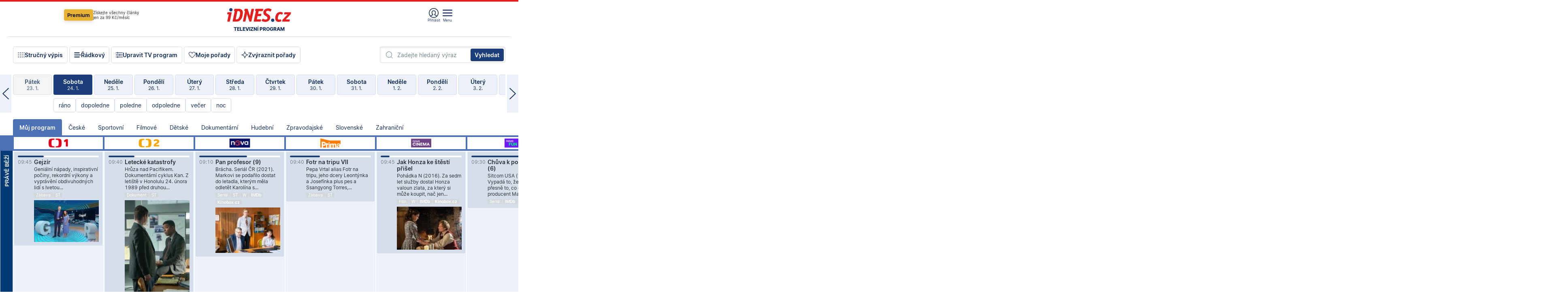

--- FILE ---
content_type: text/html; charset=windows-1250
request_url: https://tvprogram.idnes.cz/?t=detail&id=68241933
body_size: 104699
content:
<!doctype html>

<html lang="cs" class="css-d">
<head>
    
    <meta charset="windows-1250">
    <meta http-equiv="cache-control" content="no-cache">
    <meta name="viewport" content="width=device-width, initial-scale=1.0, minimum-scale=1.0">
    <title>TV program dnes a na 14 dn&#237; pro v&#237;ce ne&#382; 150 stanic</title>
    <meta name="description" property="og:description" lang="cs" content="Velk&#253; TV program obl&#237;ben&#253;ch stanic s mo&#382;nost&#237; vyhled&#225;v&#225;n&#237; podle denn&#237; doby, dn&#367; nebo slov. TV program - podrobn&#233; popisy i fotky, filmy, seri&#225;ly, sport...">
    <link rel="shortcut icon" href="https://1gr.cz/u/favicon/idnes.ico">
    <link rel="apple-touch-icon" href="https://1gr.cz/u/favicon/apple-touch-icon.png">
    <link rel="canonical" href="https://tvprogram.idnes.cz">
    <meta property="og:site_name" content="iDNES.cz">
    <meta property="og:type" content="website">
    <meta property="og:url" content="https://tvprogram.idnes.cz">
    <meta property="og:title" content="TV program dnes a na 14 dn&#237; pro v&#237;ce ne&#382; 150 stanic">
    <meta name="image" property="og:image" content="https://1gr.cz/o/ogimage/idnes2025.jpg">
    <meta name="twitter:site" content="@idnescz">
    <meta property="fb:app_id" content="120489248467">
    <link href="https://servis.idnes.cz/rss.aspx?c=kultura" rel="alternate" type="application/rss+xml" title="RSS">
	<meta name="cXenseParse:pageclass" content="frontpage">
	<meta name="cXenseParse:qiw-typobsahu" content="home">
	<meta name="cXenseParse:qiw-subsection" content="Kultura">
	<meta name="cXenseParse:qiw-ostrov" content="kultura">
	<meta name="cXenseParse:qiw-rubrika" content="tv-program">
	<meta name="cXenseParse:qiw-vylouceni" content="redesign24" data-separator=",">





<script>var Unidata = { "exdomena": "tvprogram.idnes.cz", "ostrov": "kultura", "rubrika": "tv-program", "zobrazeni": "home", "verze": "A", "reklama": true, "timestamp": 1769244876329.0, "webtype": "full", "section": "Zpravodajství", "subSection": "Kultura", "pageType": "default", "authors": [""], "keywords": ["redesign24"], "isLogged": false, "noAd": 0, "lidskost": 200896966629424
    };
        var pp_gemius_extraparameters = new Array('content=free', 'premium=false', 'verze=A', 'webtype=full');
    
</script>



<script>   Unidata.prebidConfig = [
{"wallpaper":{"code":"wallpaper","mediaTypes":{"banner":{"sizes":[[970,310],[750,100],[728,90],[970,250],[970,210],[500,200],[300,300],[480,300],[336,280],[750,200]]}}},"750x100":{"code":"750x100","mediaTypes":{"banner":{"sizes":[[750,100],[690,100],[728,90],[300,90],[468,60],[320,50]]}}}}
    ];</script>

<script>   Unidata.biddingData = [
{"branding":true,"750x100":true,"wallpaper":true}
    ];
   
</script>

<script>window.cpexPackageConfig = {
        publisherSettingsPath: 'https://cdn.cpex.cz/settings/production/mafra.js',
    websiteSettingsPath: 'https://cdn.cpex.cz/settings/production/mafra/idnes.cz_kultura.js'
    }
    document.head.appendChild(Object.assign(document.createElement('script'), { src: `https://cdn.cpex.cz/package/cpex-package${window.location.href.indexOf('debug') > -1 ? '.js' : '.min.js'}` }));
</script>

        <script type="text/javascript" src="https://delivery.r2b2.cz/hb/mafra/kultura.idnes.cz_desktop" async></script>
<script>window.Ads = {config:{"mBrandingOffsetTop":50,"desktopTopBar":111,"vignetteCappingTime":180000}}</script>



<style>
	@import "https://1gr.cz/css/idn4/base.css?rr=1764179992";
	@import "https://1gr.cz/css/idn4/uni.css?rr=1768918863";
	@import "https://1gr.cz/css/externi/reklama.css?rr=1761728186";
	@import "https://1gr.cz/css/idn4/portal.css?rr=1759938057";
	@import "https://1gr.cz/css/idn4/layout2.css?rr=1769178650";
	@import "https://1gr.cz/css/idn4/tvprog.css?rr=1768470635";
</style>

<script src="https://1gr.cz/js/uni/uni.js?rr=1764253092"></script>
<script src="https://1gr.cz/js/tv/2014.js?rr=1756411372"></script>




<script type="text/javascript">
        window.didomiConfig = { sdkPath: 'https://privacy.1gr.cz/', apiPath: 'https://privacy.1gr.cz/api' };
        window.Unidata = window.Unidata || {};
        window.Unidata.didomiVerze = '2';
        
    </script>
    
    <style>#didomi-notice { display: none!important; }</style>
    <script type="text/javascript">
        window.didomiEventListeners = window.didomiEventListeners || [];
        window.didomiEventListeners.push({ event: 'notice.shown', listener: function () { Didomi.notice.hide(); } });
    </script>
    
    <script src="https://1gr.cz/js/cmp/cookiewallCMP.js" async></script>
    

    <script>var adformtag = window.adformtag = window.adformtag || []; adformtag.push(function () { adformtag.setRequestParam('gdpr', '1'); });</script><script>Log.carkovacka("d=D&c=F&a=F&v=A&u=tv-program");</script><!-- G:Up kultura_tv-program-->
<!-- Gemius2013: TV program univerzal -->
<script>
if((/tech_max=[^;]*aplikace=1/.test(document.cookie)) || (/dCMP=[^;]*gemius=1/.test(document.cookie)) || !(typeof(Didomi) == "undefined" || !Didomi.getUserStatus().vendors.consent.enabled.includes(328)))
{ 
var pp_gemius_consent = true;
} else
{
var pp_gemius_use_cmp = true; 
}
if(!/(^|;)\s*nogemius=/.test(document.cookie)){
var pp_gemius_identifier = 'AkTqKCO_Yw9Ei2HHIVFcRKRursvGf6cCXnrPk.B3WE7.J7';

function gemius_pending(i) { window[i] = window[i] || function() {var x = window[i+'_pdata'] = window[i+'_pdata'] || []; x[x.length]=arguments;};};gemius_pending('gemius_hit'); gemius_pending('gemius_event'); gemius_pending('gemius_init'); gemius_pending('pp_gemius_hit'); gemius_pending('pp_gemius_event'); gemius_pending('pp_gemius_init'); (function(d,t) {try {var gt=d.createElement(t),s=d.getElementsByTagName(t)[0],l='http'+((location.protocol=='https:')?'s':''); gt.setAttribute('async','async');gt.setAttribute('defer','defer'); gt.src=l+'://spir.hit.gemius.pl/xgemius.js'; s.parentNode.insertBefore(gt,s);} catch (e) {}})(document,'script');
}
</script><!-- Analytics: kultura -->
<!-- Google Tag Manager -->
<script>
  window.dataLayer = window.dataLayer || [];
  if(MujPAS.prihlasen) dataLayer.push({'userType': 'member'});
  function gtag() { dataLayer.push(arguments); };
  gtag('consent', 'default', {
      'ad_storage': (/dCMP=[^;]*google=1/.test(document.cookie) ? 'granted' : 'denied'),
      'ad_user_data': (/dCMP=[^;]*google=1/.test(document.cookie) ? 'granted' : 'denied'),
      'analytics_storage': ((/dCMP=[^;]*mafra=\d\d1\d/.test(document.cookie)) || (typeof (Didomi) != 'undefined' && Didomi.getUserConsentStatus('publishers-Kqq3iPge', 'c:mafraas-Xd6p2mGA')) ? 'granted' : 'denied'),
      'ad_personalization': ((/dCMP=[^;]*mafra=\d1\d\d/.test(document.cookie)) || (typeof (Didomi) != 'undefined' && Didomi.getUserConsentStatus('publishers-UPqtcgaE', 'c:mafraas-Xd6p2mGA')) ? 'granted' : 'denied')  });
</script>
<noscript><iframe src="//www.googletagmanager.com/ns.html?id=GTM-WD22KH"
height="0" width="0" style="display:none;visibility:hidden"></iframe></noscript>
<script>(function(w,d,s,l,i){w[l]=w[l]||[];w[l].push({'gtm.start':
new Date().getTime(),event:'gtm.js'});var f=d.getElementsByTagName(s)[0],
j=d.createElement(s),dl=l!='dataLayer'?'&l='+l:'';j.async=true;j.src='//www.googletagmanager.com/gtm.js?id='+i+dl;f.parentNode.insertBefore(j,f);
})(window,document,'script','dataLayer','GTM-WD22KH');</script>
<!-- End Google Tag Manager -->



<script>
    consentFunction = function () {
        if (/dCMP=[^;]*piano=1/.test(document.cookie) || !(typeof (Didomi) == "undefined" || !Didomi.getUserStatus().vendors.consent.enabled.includes(412))) {
            var id = document.cookies.read("_mmid");
            var webIdCookie = document.cookies.read("\x5fwebid");
            if (id) {
                window.pdl = window.pdl || {};
                window.pdl.browserId = id;
                if (!Math.floor(Math.random() * 1000)) Log.ping(location.href, "logpiano\x5Fmmid\x5Fx1000");
            }
            else {
                Log.ping(location.href, "logpiano\x5Fnommid\x5F" + (webIdCookie ? "" : "no") + "webid" + (webIdCookie ? "\x5F" + webIdCookie[0] : ""));
            }

            if (!window.pianoLoaded) {
                window.pianoLoaded = true;
                var s = document.createElement("script");
                document.getElementsByTagName("head")[0].appendChild(s);
                s.src = "https://cdn.tinypass.com/api/tinypass.min.js";
            }
        }




        tp = window.tp || [];
        tp.push(["setAid", 'ldpllFOBpe']);
        tp.push(["setCxenseSiteId", "4732542837648372374"]);
        tp.push(["setEndpoint", 'https://buy-eu.piano.io/api/v3']);
        tp.push(["setEspEndpoint", 'https://api-esp-eu.piano.io']);
        tp.push(["setUseTinypassAccounts", false]);
        tp.push(["setUsePianoIdUserProvider", true]);
        var userState = Unidata.isLogged ? (Unidata.isSubscriber ? ["subscriber"] : ["logged"]) : ["notlogged"];
        tp.push(["setContentIsNative", Unidata.ostrov == "sdelenih"]);

        tp.push(["setCustomVariable", "premTarif", "tarif-none"]);
        tp.push(["setCustomVariable", "premFreq", "freq-none"]);
        tp.push(["setCustomVariable", "premMethod", "meth-none"]);
        tp.push(["setCustomVariable", "premAction", "act-none"]);
        tp.push(["setCustomVariable", "premDiscount", "disc-none"]);
        tp.push(["setCustomVariable", "premMkt", "mkt-0"]);
        tp.push(["setCustomVariable", "premTime", "time-morepass"]);
        tp.push(["setCustomVariable", "premTier", "_none"]);
        tp.push(["setCustomVariable", "premPrice", "0"]);
        tp.push(["setCustomVariable", "premNextPrice", "0"]);
        tp.push(["setCustomVariable", "testVerze", "verze-A"]);
        tp.push(["setCustomVariable", "webVerze", "full"]);
        tp.push(["setCustomVariable", "userState", userState]);
        tp.push(["setCustomVariable", "content", "free"]);
        tp.push(["setCustomVariable", "canonical", "https://tvprogram.idnes.cz"]);
        

        var setCustomParameters = {
            "qiw-premTarif": "tarif-none",    
            "aev-premTarif": "tarif-none",    
            "qiw-premFreq": "freq-none", 
            "qiw-premMethod": "meth-none", 
            "qiw-premAction": "act-none", 
            "qiw-premDiscount": "disc-none", 
            "qiw-premMkt": "mkt-0", 
            "qiw-premTime": "time-morepass", 
            "qiw-testVerze": "verze-A",
            "qiw-webVerze": "full",
            "qiw-content": "free"
        };

        window.cX = window.cX || { options: { consent: true, consentVersion: 2 } }; cX.callQueue = cX.callQueue || [];
        cX.callQueue.push(["setCustomParameters", setCustomParameters]);
        cX.callQueue.push(['setCustomParameters', { 'userState': userState }]);
        cX.callQueue.push(['setEventAttributes', { origin: 'qiw-idnes', persistedQueryId: '65782737c003a46ada22fb6a671d723069bfcc74' }]);

        var consent = (/dCMP=[^;]*piano=1/.test(document.cookie) || !(typeof (Didomi) == "undefined" || !Didomi.getUserStatus().vendors.consent.enabled.includes(412)));
        cX.callQueue.push(['setConsent', { pv: consent, segment: consent, ad: consent, recs: consent, geo: consent, device: consent }]);

        tp.push(["init", function () {
            tp.experience.init();
        }]);
    };

    consentFunction();
</script>
</head>
<body>
    
    
            
                <div class="counters">
                    
                </div>
                
                <div id="portal"><div class="iph" id="iph">
            <div id="iph-row" class="iph-row" score-box="menu2024-top">
                
                <div class="iph-logo" itemprop="publisher" itemscope itemtype="https://schema.org/Organization">
                    
                <meta itemprop="url" content="https://www.idnes.cz">
                <meta itemprop="name" content="iDNES.cz">
                <a href="https://www.idnes.cz/" title="iDNES.cz"  score-place="1" score-type="Section" score-id="idnes" itemprop="logo" itemscope itemtype="https://schema.org/ImageObject">iDNES.cz<meta itemprop="url" content="https://1gr.cz/u/loga-n4/idnes.svg"></a> </div>
                
                <div class="iph-row-in">
                    <div class="iph-prem"> 
        <a href="https://www.idnes.cz/ucet/prihlasit-premium?url=https%3A%2F%2Fwww.idnes.cz%2Fpremium%3Fzdroj%3Dtopmenu" class="btn-prem"> Premium</a>
		<p>Získejte všechny články <br> jen&nbsp;za&nbsp;99&nbsp;Kč/měsíc</p>
	</div>
                    
                    
                </div>
                <div class="iph-row-in">
                    <ul class="iph-icolist">
                        
                        <li><a href="https://www.idnes.cz/ucet/prihlasit?url=https%3a%2f%2ftvprogram.idnes.cz%2f" class="ico-login0"  score-place="1" score-type="Other" score-id="prihlasit">Přihlásit</a> <a data-js-xhr="1" href="https://www.idnes.cz/ucet" id="ico-login1" class="ico-login1" score-place="1" score-type="Other" score-id="mujucet">Můj účet</a></li>
                        
                        <li>
                            
                            <a onclick="element('iph').classes.add('iph-iphhm-visible'); element('iph').appendChild(element('iphhm-out')); element('iphhm-out').classes.add('iphhm-act');" class="ico-menu">Menu</a>
                             
                        </li>
                    </ul>
                    
                </div>
            </div>
            
            <ul class="iph-breadcrumb" id="iph-row2" score-box="menu2024-breadcrumb">
                
                <li><a href="https://tvprogram.idnes.cz"  score-place="1" score-type="Other" score-id="tv-program" title="Televizní program">Televizní program</a>
                    
                </li>
                
            </ul>
            
        </div>
        
        <script>Misc.rozdelMenu();</script>
        
        <script>Misc.iphSticky();</script><ul class="modify">
    <li class="searchfield-tv">
        

<form method="get" action="https://tvprogram.idnes.cz/hledani" id="search-tvprogram" class="naseptavac-obal naseptavac-obrazkovy">
    <div class="inp-out ico-search">
        <input type="text" id="hledej-tv" name="slovo" class="inp" placeholder="Zadejte hledaný výraz" autocomplete="off">
        <input type="submit" id="submit-tv" class="sen" value="Vyhledat">
        
    </div>
</form>
<script>Misc.naseptavac({"id":"search-tvprogram","zdroj":"/data.aspx?type=naseptavac\u0026source=tvprogram\u0026id=\u0026q={slovo}"});</script>

    </li>
    
    <li class="incomplete-false"><a href="javascript:;" class="ico-complete" onclick="TV.prepniStrucnost();"><span></span>Stručný výpis</a></li>
    <li class="incomplete-true"><a href="javascript:;" class="ico-complete" onclick="TV.prepniStrucnost();"><span></span>Úplný výpis</a></li>
    
    <li><a class="ico-rows" href="https://tvprogram.idnes.cz/?t=detail&id=68241933&set=row" onmousedown="Log.link(this,'tvprogram2015_radkovy_menu')"><span></span>Řádkový</a></li>
    
    <li><a class="ico-edit" id="tv-channel-edit" href="https://tvprogram.idnes.cz/#upravit"><span></span>Upravit TV program</a></li>
    <li><a class="ico-my" href="https://tvprogram.idnes.cz/moje-porady" onmousedown="Log.link(this,'tvprogram2015_mojeporady')"><span></span>Moje pořady</a></li>
    <li class="selection">
        <label onclick="element('assortment').classes.toggle('qblock');" class="ico-down"><span></span>Zvýraznit pořady</label>
        <div id="assortment">
            <ul>
                <li onclick="return TV.prepniZvyrazneni('zbv');"><span class="x-zbv"></span>zábava</li>
                <li onclick="return TV.prepniZvyrazneni('spr');"><span class="x-spr"></span>sport</li>
                <li onclick="return TV.prepniZvyrazneni('flm');"><span class="x-flm"></span>film</li>
                <li onclick="return TV.prepniZvyrazneni('ser');"><span class="x-ser"></span>seriál</li>
                <li onclick="return TV.prepniZvyrazneni('dkm');"><span class="x-dkm"></span>dokument</li>
                <li onclick="return TV.prepniZvyrazneni('hdb');"><span class="x-hdb"></span>hudba</li>
                <li onclick="return TV.prepniZvyrazneni('prd');"><span class="x-prd"></span>pro děti</li>
                <li onclick="return TV.prepniZvyrazneni('zpr');"><span class="x-zpr"></span>zprávy</li>
                <li onclick="return TV.prepniZvyrazneni('st');"><span class="x-st"></span>skryté titulky</li>
            </ul>
            <ul>
                <li onclick="return TV.prepniZvyrazneni('wd');"><span class="x-wd"></span>širokoúhlé</li>
                <li onclick="return TV.prepniZvyrazneni('zn');"><span class="x-zn"></span>znaková řeč</li>
                <li onclick="return TV.prepniZvyrazneni('prem');"><span class="x-prem"></span>premiéra</li>
                <li onclick="return TV.prepniZvyrazneni('live');"><span class="x-live"></span>živě</li>
                <li onclick="return TV.prepniZvyrazneni('tip');"><span class="x-tip"></span>tip</li>
                <li onclick="return TV.prepniZvyrazneni('idn');"><span class="x-idn"></span>iDNES recenze</li>
                <li onclick="return TV.prepniZvyrazneni('vid');"><span class="x-vid"></span>trailer</li>
                <li onclick="return TV.prepniZvyrazneni('mdb');"><span class="x-mdb"></span>IMDb</li>
                <li onclick="return TV.prepniZvyrazneni('kbx');"><span class="x-kbx"></span>Kinobox</li>
                <li onclick="return TV.prepniZvyrazneni();">zrušit zvýraznění</li>
            </ul>
        </div>
    </li>
    
</ul></div>
                                <div id="content" class="content">
                                    <!--reminderfcid-->
                                    
                                    
                                    
                                    <div class="timeline">
    <div class="daytoc-out">
        <div id="daytoc-levotoc" class="daytoc-prev"></div>
        <div id="daytoc-pravotoc" class="daytoc-next"></div>
        <div id="daytoc" class="daytoc">
            <ul class="list-day">
                
                <li class=" archived">
                    <a href="https://tvprogram.idnes.cz/?dt=25.12.2025" onmousedown="Log.link(this,'tvprogram2015_dny_24012026_25122025')">
                        <b>Čtvrtek</b>
                        <i>25. 12.</i>
                    </a>
                    
                </li>
                
                <li class=" archived">
                    <a href="https://tvprogram.idnes.cz/?dt=26.12.2025" onmousedown="Log.link(this,'tvprogram2015_dny_24012026_26122025')">
                        <b>Pátek</b>
                        <i>26. 12.</i>
                    </a>
                    
                </li>
                
                <li class=" archived">
                    <a href="https://tvprogram.idnes.cz/?dt=27.12.2025" onmousedown="Log.link(this,'tvprogram2015_dny_24012026_27122025')">
                        <b>Sobota</b>
                        <i>27. 12.</i>
                    </a>
                    
                </li>
                
                <li class=" archived">
                    <a href="https://tvprogram.idnes.cz/?dt=28.12.2025" onmousedown="Log.link(this,'tvprogram2015_dny_24012026_28122025')">
                        <b>Neděle</b>
                        <i>28. 12.</i>
                    </a>
                    
                </li>
                
                <li class=" archived">
                    <a href="https://tvprogram.idnes.cz/?dt=29.12.2025" onmousedown="Log.link(this,'tvprogram2015_dny_24012026_29122025')">
                        <b>Pondělí</b>
                        <i>29. 12.</i>
                    </a>
                    
                </li>
                
                <li class=" archived">
                    <a href="https://tvprogram.idnes.cz/?dt=30.12.2025" onmousedown="Log.link(this,'tvprogram2015_dny_24012026_30122025')">
                        <b>Úterý</b>
                        <i>30. 12.</i>
                    </a>
                    
                </li>
                
                <li class=" archived">
                    <a href="https://tvprogram.idnes.cz/?dt=31.12.2025" onmousedown="Log.link(this,'tvprogram2015_dny_24012026_31122025')">
                        <b>Středa</b>
                        <i>31. 12.</i>
                    </a>
                    
                </li>
                
                <li class=" archived">
                    <a href="https://tvprogram.idnes.cz/?dt=1.1.2026" onmousedown="Log.link(this,'tvprogram2015_dny_24012026_01012026')">
                        <b>Čtvrtek</b>
                        <i>1. 1.</i>
                    </a>
                    
                </li>
                
                <li class=" archived">
                    <a href="https://tvprogram.idnes.cz/?dt=2.1.2026" onmousedown="Log.link(this,'tvprogram2015_dny_24012026_02012026')">
                        <b>Pátek</b>
                        <i>2. 1.</i>
                    </a>
                    
                </li>
                
                <li class=" archived">
                    <a href="https://tvprogram.idnes.cz/?dt=3.1.2026" onmousedown="Log.link(this,'tvprogram2015_dny_24012026_03012026')">
                        <b>Sobota</b>
                        <i>3. 1.</i>
                    </a>
                    
                </li>
                
                <li class=" archived">
                    <a href="https://tvprogram.idnes.cz/?dt=4.1.2026" onmousedown="Log.link(this,'tvprogram2015_dny_24012026_04012026')">
                        <b>Neděle</b>
                        <i>4. 1.</i>
                    </a>
                    
                </li>
                
                <li class=" archived">
                    <a href="https://tvprogram.idnes.cz/?dt=5.1.2026" onmousedown="Log.link(this,'tvprogram2015_dny_24012026_05012026')">
                        <b>Pondělí</b>
                        <i>5. 1.</i>
                    </a>
                    
                </li>
                
                <li class=" archived">
                    <a href="https://tvprogram.idnes.cz/?dt=6.1.2026" onmousedown="Log.link(this,'tvprogram2015_dny_24012026_06012026')">
                        <b>Úterý</b>
                        <i>6. 1.</i>
                    </a>
                    
                </li>
                
                <li class=" archived">
                    <a href="https://tvprogram.idnes.cz/?dt=7.1.2026" onmousedown="Log.link(this,'tvprogram2015_dny_24012026_07012026')">
                        <b>Středa</b>
                        <i>7. 1.</i>
                    </a>
                    
                </li>
                
                <li class=" archived">
                    <a href="https://tvprogram.idnes.cz/?dt=8.1.2026" onmousedown="Log.link(this,'tvprogram2015_dny_24012026_08012026')">
                        <b>Čtvrtek</b>
                        <i>8. 1.</i>
                    </a>
                    
                </li>
                
                <li class=" archived">
                    <a href="https://tvprogram.idnes.cz/?dt=9.1.2026" onmousedown="Log.link(this,'tvprogram2015_dny_24012026_09012026')">
                        <b>Pátek</b>
                        <i>9. 1.</i>
                    </a>
                    
                </li>
                
                <li class=" archived">
                    <a href="https://tvprogram.idnes.cz/?dt=10.1.2026" onmousedown="Log.link(this,'tvprogram2015_dny_24012026_10012026')">
                        <b>Sobota</b>
                        <i>10. 1.</i>
                    </a>
                    
                </li>
                
                <li class=" archived">
                    <a href="https://tvprogram.idnes.cz/?dt=11.1.2026" onmousedown="Log.link(this,'tvprogram2015_dny_24012026_11012026')">
                        <b>Neděle</b>
                        <i>11. 1.</i>
                    </a>
                    
                </li>
                
                <li class=" archived">
                    <a href="https://tvprogram.idnes.cz/?dt=12.1.2026" onmousedown="Log.link(this,'tvprogram2015_dny_24012026_12012026')">
                        <b>Pondělí</b>
                        <i>12. 1.</i>
                    </a>
                    
                </li>
                
                <li class=" archived">
                    <a href="https://tvprogram.idnes.cz/?dt=13.1.2026" onmousedown="Log.link(this,'tvprogram2015_dny_24012026_13012026')">
                        <b>Úterý</b>
                        <i>13. 1.</i>
                    </a>
                    
                </li>
                
                <li class=" archived">
                    <a href="https://tvprogram.idnes.cz/?dt=14.1.2026" onmousedown="Log.link(this,'tvprogram2015_dny_24012026_14012026')">
                        <b>Středa</b>
                        <i>14. 1.</i>
                    </a>
                    
                </li>
                
                <li class=" archived">
                    <a href="https://tvprogram.idnes.cz/?dt=15.1.2026" onmousedown="Log.link(this,'tvprogram2015_dny_24012026_15012026')">
                        <b>Čtvrtek</b>
                        <i>15. 1.</i>
                    </a>
                    
                </li>
                
                <li class=" archived">
                    <a href="https://tvprogram.idnes.cz/?dt=16.1.2026" onmousedown="Log.link(this,'tvprogram2015_dny_24012026_16012026')">
                        <b>Pátek</b>
                        <i>16. 1.</i>
                    </a>
                    
                </li>
                
                <li class=" archived">
                    <a href="https://tvprogram.idnes.cz/?dt=17.1.2026" onmousedown="Log.link(this,'tvprogram2015_dny_24012026_17012026')">
                        <b>Sobota</b>
                        <i>17. 1.</i>
                    </a>
                    
                </li>
                
                <li class=" archived">
                    <a href="https://tvprogram.idnes.cz/?dt=18.1.2026" onmousedown="Log.link(this,'tvprogram2015_dny_24012026_18012026')">
                        <b>Neděle</b>
                        <i>18. 1.</i>
                    </a>
                    
                </li>
                
                <li class=" archived">
                    <a href="https://tvprogram.idnes.cz/?dt=19.1.2026" onmousedown="Log.link(this,'tvprogram2015_dny_24012026_19012026')">
                        <b>Pondělí</b>
                        <i>19. 1.</i>
                    </a>
                    
                </li>
                
                <li class=" archived">
                    <a href="https://tvprogram.idnes.cz/?dt=20.1.2026" onmousedown="Log.link(this,'tvprogram2015_dny_24012026_20012026')">
                        <b>Úterý</b>
                        <i>20. 1.</i>
                    </a>
                    
                </li>
                
                <li class=" archived">
                    <a href="https://tvprogram.idnes.cz/?dt=21.1.2026" onmousedown="Log.link(this,'tvprogram2015_dny_24012026_21012026')">
                        <b>Středa</b>
                        <i>21. 1.</i>
                    </a>
                    
                </li>
                
                <li class=" archived">
                    <a href="https://tvprogram.idnes.cz/?dt=22.1.2026" onmousedown="Log.link(this,'tvprogram2015_dny_24012026_22012026')">
                        <b>Čtvrtek</b>
                        <i>22. 1.</i>
                    </a>
                    
                </li>
                
                <li class=" archived">
                    <a href="https://tvprogram.idnes.cz/?dt=23.1.2026" onmousedown="Log.link(this,'tvprogram2015_dny_24012026_23012026')">
                        <b>Pátek</b>
                        <i>23. 1.</i>
                    </a>
                    
                </li>
                
                <li class="act">
                    <a href="https://tvprogram.idnes.cz/?dt=24.1.2026" onmousedown="Log.link(this,'tvprogram2015_dny_24012026_24012026')">
                        <b>Sobota</b>
                        <i>24. 1.</i>
                    </a>
                    
                    <div>
                        <a onclick="return TV.najedCas(5)" href="javascript:;"><i>ráno</i></a>
                        <a onclick="return TV.najedCas(9)" href="javascript:;"><i>dopoledne</i></a>
                        <a onclick="return TV.najedCas(12)" href="javascript:;"><i>poledne</i></a>
                        <a onclick="return TV.najedCas(16)" href="javascript:;"><i>odpoledne</i></a>
                        <a onclick="return TV.najedCas(20)" href="javascript:;"><i>večer</i></a>
                        <a onclick="return TV.najedCas(24)" href="javascript:;"><i>noc</i></a>
                    </div>
                    
                </li>
                
                <li class="">
                    <a href="https://tvprogram.idnes.cz/?dt=25.1.2026" onmousedown="Log.link(this,'tvprogram2015_dny_24012026_25012026')">
                        <b>Neděle</b>
                        <i>25. 1.</i>
                    </a>
                    
                </li>
                
                <li class="">
                    <a href="https://tvprogram.idnes.cz/?dt=26.1.2026" onmousedown="Log.link(this,'tvprogram2015_dny_24012026_26012026')">
                        <b>Pondělí</b>
                        <i>26. 1.</i>
                    </a>
                    
                </li>
                
                <li class="">
                    <a href="https://tvprogram.idnes.cz/?dt=27.1.2026" onmousedown="Log.link(this,'tvprogram2015_dny_24012026_27012026')">
                        <b>Úterý</b>
                        <i>27. 1.</i>
                    </a>
                    
                </li>
                
                <li class="">
                    <a href="https://tvprogram.idnes.cz/?dt=28.1.2026" onmousedown="Log.link(this,'tvprogram2015_dny_24012026_28012026')">
                        <b>Středa</b>
                        <i>28. 1.</i>
                    </a>
                    
                </li>
                
                <li class="">
                    <a href="https://tvprogram.idnes.cz/?dt=29.1.2026" onmousedown="Log.link(this,'tvprogram2015_dny_24012026_29012026')">
                        <b>Čtvrtek</b>
                        <i>29. 1.</i>
                    </a>
                    
                </li>
                
                <li class="">
                    <a href="https://tvprogram.idnes.cz/?dt=30.1.2026" onmousedown="Log.link(this,'tvprogram2015_dny_24012026_30012026')">
                        <b>Pátek</b>
                        <i>30. 1.</i>
                    </a>
                    
                </li>
                
                <li class="">
                    <a href="https://tvprogram.idnes.cz/?dt=31.1.2026" onmousedown="Log.link(this,'tvprogram2015_dny_24012026_31012026')">
                        <b>Sobota</b>
                        <i>31. 1.</i>
                    </a>
                    
                </li>
                
                <li class=" second">
                    <a href="https://tvprogram.idnes.cz/?dt=1.2.2026" onmousedown="Log.link(this,'tvprogram2015_dny_24012026_01022026')">
                        <b>Neděle</b>
                        <i>1. 2.</i>
                    </a>
                    
                </li>
                
                <li class=" second">
                    <a href="https://tvprogram.idnes.cz/?dt=2.2.2026" onmousedown="Log.link(this,'tvprogram2015_dny_24012026_02022026')">
                        <b>Pondělí</b>
                        <i>2. 2.</i>
                    </a>
                    
                </li>
                
                <li class=" second">
                    <a href="https://tvprogram.idnes.cz/?dt=3.2.2026" onmousedown="Log.link(this,'tvprogram2015_dny_24012026_03022026')">
                        <b>Úterý</b>
                        <i>3. 2.</i>
                    </a>
                    
                </li>
                
                <li class=" second">
                    <a href="https://tvprogram.idnes.cz/?dt=4.2.2026" onmousedown="Log.link(this,'tvprogram2015_dny_24012026_04022026')">
                        <b>Středa</b>
                        <i>4. 2.</i>
                    </a>
                    
                </li>
                
                <li class=" second">
                    <a href="https://tvprogram.idnes.cz/?dt=5.2.2026" onmousedown="Log.link(this,'tvprogram2015_dny_24012026_05022026')">
                        <b>Čtvrtek</b>
                        <i>5. 2.</i>
                    </a>
                    
                </li>
                
                <li class=" second">
                    <a href="https://tvprogram.idnes.cz/?dt=6.2.2026" onmousedown="Log.link(this,'tvprogram2015_dny_24012026_06022026')">
                        <b>Pátek</b>
                        <i>6. 2.</i>
                    </a>
                    
                </li>
                
            </ul>
        </div>
        <script>Misc.kolotoc({ id: "daytoc", doprava: "daytoc-pravotoc", doleva: "daytoc-levotoc", start: 29, konecny: true });</script>
    </div>
</div>
<!--reminderfcid-->

<div id="tv-fix" class="header-normal">
    <ul class="tv-sel">
      <li class="act"><a href="https://tvprogram.idnes.cz/" onmousedown="Log.link(this,'tvprogram2015_kategorie_mojeporady')"><i>Můj program</i></a></li>
      
      <li><a href="https://tvprogram.idnes.cz/ceske" onmousedown="Log.link(this,'tvprogram2015_kategorie_ceske')"><i>České</i></a></li>
      
      <li><a href="https://tvprogram.idnes.cz/sportovni" onmousedown="Log.link(this,'tvprogram2015_kategorie_sport')"><i>Sportovní</i></a></li>
      
      <li><a href="https://tvprogram.idnes.cz/filmove" onmousedown="Log.link(this,'tvprogram2015_kategorie_film')"><i>Filmové</i></a></li>
      
      <li><a href="https://tvprogram.idnes.cz/detske" onmousedown="Log.link(this,'tvprogram2015_kategorie_detske')"><i>Dětské</i></a></li>
      
      <li><a href="https://tvprogram.idnes.cz/dokumentarni" onmousedown="Log.link(this,'tvprogram2015_kategorie_dokumenty')"><i>Dokumentární</i></a></li>
      
      <li><a href="https://tvprogram.idnes.cz/hudebni" onmousedown="Log.link(this,'tvprogram2015_kategorie_hudebni')"><i>Hudební</i></a></li>
      
      <li><a href="https://tvprogram.idnes.cz/zpravodajske" onmousedown="Log.link(this,'tvprogram2015_kategorie_zpravy')"><i>Zpravodajské</i></a></li>
      
      <li><a href="https://tvprogram.idnes.cz/slovenske" onmousedown="Log.link(this,'tvprogram2015_kategorie_slovenske')"><i>Slovenské</i></a></li>
      
      <li><a href="https://tvprogram.idnes.cz/zahranicni" onmousedown="Log.link(this,'tvprogram2015_kategorie_zahranicni')"><i>Zahraniční</i></a></li>
      
    </ul>
    <div class="tv-main-out" id="tv-wrapper">
            <table class="tv-main" id="tv-table">
                <thead id="tv-channels" class=" editable" style="width: 327em">
                    <tr>
                        <th class="col-time"></th>
                        
                        <th>
                            
                            <img class="tvlogo" src="https://1gr.cz/o/televize/loga-m/ct-1.png" title="ČT1" alt="ČT1" data-channel="1">
                            
                        </th>
                        
                        <th>
                            
                            <img class="tvlogo" src="https://1gr.cz/o/televize/loga-m/ct-2.png" title="ČT2" alt="ČT2" data-channel="2">
                            
                        </th>
                        
                        <th>
                            
                            <img class="tvlogo" src="https://1gr.cz/o/televize/loga-m/nova.png" title="Nova" alt="Nova" data-channel="3">
                            
                        </th>
                        
                        <th>
                            
                            <img class="tvlogo" src="https://1gr.cz/o/televize/loga-m/prima.png" title="Prima" alt="Prima" data-channel="4">
                            
                        </th>
                        
                        <th>
                            
                            <img class="tvlogo" src="https://1gr.cz/o/televize/loga-m/nova-cinema.png" title="Nova Cinema" alt="Nova Cinema" data-channel="78">
                            
                        </th>
                        
                        <th>
                            
                            <img class="tvlogo" src="https://1gr.cz/o/televize/loga-m/nova-fun.png" title="Nova Fun" alt="Nova Fun" data-channel="560">
                            
                        </th>
                        
                        <th>
                            
                            <img class="tvlogo" src="https://1gr.cz/o/televize/loga-m/nova-action.png" title="Nova Action" alt="Nova Action" data-channel="558">
                            
                        </th>
                        
                        <th>
                            
                            <img class="tvlogo" src="https://1gr.cz/o/televize/loga-m/nova-krimi.png" title="Nova Krimi" alt="Nova Krimi" data-channel="559">
                            
                        </th>
                        
                        <th>
                            
                            <img class="tvlogo" src="https://1gr.cz/o/televize/loga-m/prima-cool.png" title="Prima COOL" alt="Prima COOL" data-channel="92">
                            
                        </th>
                        
                        <th>
                            
                            <img class="tvlogo" src="https://1gr.cz/o/televize/loga-m/prima-love.png" title="Prima LOVE" alt="Prima LOVE" data-channel="226">
                            
                        </th>
                        
                        <th>
                            
                            <img class="tvlogo" src="https://1gr.cz/o/televize/loga-m/prima-zoom.png" title="Prima ZOOM" alt="Prima ZOOM" data-channel="331">
                            
                        </th>
                        
                        <th>
                            
                            <img class="tvlogo" src="https://1gr.cz/o/televize/loga-m/prima-max.png" title="Prima MAX" alt="Prima MAX" data-channel="474">
                            
                        </th>
                        
                        <th>
                            
                            <img class="tvlogo" src="https://1gr.cz/o/televize/loga-m/barrandov.png" title="Barrandov" alt="Barrandov" data-channel="89">
                            
                        </th>
                        
                        <th>
                            
                            <img class="tvlogo" src="https://1gr.cz/o/televize/loga-m/ct-4-sport.png" title="ČT sport" alt="ČT sport" data-channel="18">
                            
                        </th>
                        
                        <th>
                            
                            <img class="tvlogo" src="https://1gr.cz/o/televize/loga-m/ct-24.png" title="ČT24" alt="ČT24" data-channel="24">
                            
                        </th>
                        
                        <th>
                            
                            <img class="tvlogo" src="https://1gr.cz/o/televize/loga-m/ocko.png" title="Óčko" alt="Óčko" data-channel="19">
                            
                        </th>
                        
                        <th>
                            
                            <img class="tvlogo" src="https://1gr.cz/o/televize/loga-m/ct-d.png" title="ČT :D" alt="ČT :D" data-channel="94">
                            
                        </th>
                        
                        <th class="col-time"></th>
                    </tr>
                </thead>
                <tbody>
                    
                    <tr id="current" class="current">
                        <td class="col-time col-time-current"><u></u></td>
                        
                        <td><a class=" past now" data-channel="1" data-show="99876943" data-series="144892" data-start="585" data-length="30" href="https://tvprogram.idnes.cz/ct-1/so-09.45-gejzir.id99876943-s144892"><div class="x-zbv x-st"><u class="zizalka"><u style="width:32%;"></u></u><h3>Gejzír</h3><small>09:45</small><p>Geniální nápady, inspirativní počiny, rekordní výkony a vyprávění obdivuhodných lidí s Ivetou...</p><p><i class="x-zbv"></i><i class="x-st"></i></p> <img width="143" src="//1gr.cz/data/tvprogram/images/prev/1/99876943/26436083.jpg" alt="Gejzír" class="imgal"></div></a></td>
                        
                        <td><a class=" past now" data-channel="2" data-show="99877199" data-series="230011" data-start="580" data-length="45" href="https://tvprogram.idnes.cz/ct-2/so-09.40-letecke-katastrofy.id99877199-s230011"><div class="x-dkm x-st"><u class="zizalka"><u style="width:32%;"></u></u><h3>Letecké katastrofy</h3><small>09:40</small><p>Hrůza nad Pacifikem. Dokumentární cyklus Kan. Z letiště v Honolulu 24. února 1989 před druhou...</p><p><i class="x-dkm"></i><i class="x-st"></i></p> <img width="143" src="//1gr.cz/data/tvprogram/images/prev/2/99877199/26436255.jpg" alt="Letecké katastrofy" class="imgal"></div></a></td>
                        
                        <td><a class=" past now" data-channel="3" data-show="99829177" data-series="240233" data-start="550" data-length="75" href="https://tvprogram.idnes.cz/nova/so-09.10-pan-profesor-9.id99829177-s240233"><div class="x-ser x-st x-wd x-mdb x-kbx"><u class="zizalka"><u style="width:59%;"></u></u><h3>Pan profesor (9)</h3><small>09:10</small><p>Brácha. Seriál ČR (2021). Markovi se podařilo dostat do letadla, kterým měla odletět Karolína s...</p><p><i class="x-ser"></i><i class="x-st"></i><i class="x-wd"></i><i class="x-mdb"></i><i class="x-kbx"></i></p> <img width="143" src="//1gr.cz/data/tvprogram/images/prev/3/99829177/26436426.jpg" alt="Pan profesor (9)" class="imgal"></div></a></td>
                        
                        <td><a class=" past now" data-channel="4" data-show="99742023" data-series="291061" data-start="580" data-length="40" href="https://tvprogram.idnes.cz/prima/so-09.40-fotr-na-tripu-vii.id99742023-s291061"><div class="x-zbv x-st"><u class="zizalka"><u style="width:37%;"></u></u><h3>Fotr na tripu VII</h3><small>09:40</small><p>Pepa Vrtal alias Fotr na tripu, jeho dcery Leontýnka a Josefínka plus pes a Ssangyong Torres,...</p><p><i class="x-zbv"></i><i class="x-st"></i></p> </div></a></td>
                        
                        <td><a class=" past now" data-channel="78" data-show="99829931" data-series="0" data-start="585" data-length="85" href="https://tvprogram.idnes.cz/nova-cinema/so-09.45-jak-honza-ke-stesti-prisel.id99829931"><div class="x-flm x-wd x-mdb x-kbx"><u class="zizalka"><u style="width:11%;"></u></u><h3>Jak Honza ke štěstí přišel</h3><small>09:45</small><p>Pohádka N (2016). Za sedm let služby dostal Honza valoun zlata, za který si může koupit, nač jen...</p><p><i class="x-flm"></i><i class="x-wd"></i><i class="x-mdb"></i><i class="x-kbx"></i></p> <img width="143" src="//1gr.cz/data/tvprogram/images/prev/78/99829931/26438307.jpg" alt="Jak Honza ke štěstí přišel" class="imgal"></div></a></td>
                        
                        <td><a class=" past now" data-channel="560" data-show="99830216" data-series="284499" data-start="570" data-length="30" href="https://tvprogram.idnes.cz/nova-fun/so-09.30-chuva-k-pohledani-v-6.id99830216-s284499"><div class="x-ser x-mdb x-kbx"><u class="zizalka"><u style="width:82%;"></u></u><h3>Chůva k pohledání V (6)</h3><small>09:30</small><p>Sitcom USA (1997-1998). Vypadá to, že chůva Fran je přesně to, co ovdovělý producent Max a jeho...</p><p><i class="x-ser"></i><i class="x-mdb"></i><i class="x-kbx"></i></p> </div></a></td>
                        
                        <td><a class=" past now" data-channel="558" data-show="99829631" data-series="318800" data-start="540" data-length="60" href="https://tvprogram.idnes.cz/nova-action/so-09.00-mechanici-z-rust-valley-iii-11.id99829631-s318800"><div class="x-zbv x-wd"><u class="zizalka"><u style="width:91%;"></u></u><h3>Mechanici z Rust Valley III (11)</h3><small>09:00</small><p>Reality show Kan. (2021). Na úpatí Skalistých hor se nachází jedinečná komunita automobilových...</p><p><i class="x-zbv"></i><i class="x-wd"></i></p> </div></a></td>
                        
                        <td><a class=" past now" data-channel="559" data-show="99830761" data-series="158761" data-start="555" data-length="55" href="https://tvprogram.idnes.cz/nova-krimi/so-09.15-dr-house-vii-11.id99830761-s158761"><div class="x-ser x-st x-wd x-mdb x-kbx"><u class="zizalka"><u style="width:72%;"></u></u><h3>Dr. House VII (11)</h3><small>09:15</small><p>Rodinná praxe. Seriál USA (2010). House se nechoval dobře k důležité pacientce, matce doktorky...</p><p><i class="x-ser"></i><i class="x-st"></i><i class="x-wd"></i><i class="x-mdb"></i><i class="x-kbx"></i></p> <img width="143" src="//1gr.cz/data/tvprogram/images/prev/559/99830761/26442895.jpg" alt="Dr. House VII (11)" class="imgal"></div></a></td>
                        
                        <td><a class=" past now" data-channel="92" data-show="99742431" data-series="321776" data-start="540" data-length="85" href="https://tvprogram.idnes.cz/prima-cool/so-09.00-drtiva-porazka-iv-1.id99742431-s321776"><div class="x-zbv x-prem"><u class="zizalka"><u style="width:64%;"></u></u><h3>Drtivá porážka IV (1)</h3><small>09:00</small><p>Reality show VB (2010). Každý soutěžící musí zdolat náročnou sérii překážek a nástrah. Vyhrává ten...</p><p><i class="x-zbv"></i><i class="x-prem"></i></p> </div></a></td>
                        
                        <td><a class=" past now" data-channel="226" data-show="99744941" data-series="320405" data-start="565" data-length="60" href="https://tvprogram.idnes.cz/prima-love/so-09.25-laska-a-nenavist-28.id99744941-s320405"><div class="x-ser x-prem x-mdb x-kbx"><u class="zizalka"><u style="width:49%;"></u></u><h3>Láska a nenávist (28)</h3><small>09:25</small><p>Scénáristova krize. Romantický seriál Tur. (2022). Náhodné setkání Tolgy, oblíbeného herce na...</p><p><i class="x-ser"></i><i class="x-prem"></i><i class="x-mdb"></i><i class="x-kbx"></i></p> </div></a></td>
                        
                        <td><a class=" past now" data-channel="331" data-show="99744603" data-series="317287" data-start="570" data-length="60" href="https://tvprogram.idnes.cz/prima-zoom/so-09.30-skutecny-hon-na-rudy-rijen-1-2.id99744603-s317287"><div class="x-dkm"><u class="zizalka"><u style="width:41%;"></u></u><h3>Skutečný hon na Rudý říjen (1/2)</h3><small>09:30</small><p>Dokument Kan. (2021). Knižní bestseller Hon na ponorku Toma Clancyho dodnes vrtá hlavou mnoha...</p><p><i class="x-dkm"></i></p> <img width="143" src="//1gr.cz/data/tvprogram/images/prev/331/99744603/26439984.jpg" alt="Skutečný hon na Rudý říjen (1/2)" class="imgal"></div></a></td>
                        
                        <td><a class=" past now" data-channel="474" data-show="99743071" data-series="213276" data-start="535" data-length="65" href="https://tvprogram.idnes.cz/prima-max/so-08.55-namorni-vysetrovaci-sluzba-xii-10.id99743071-s213276"><div class="x-ser x-st x-mdb x-kbx"><u class="zizalka"><u style="width:92%;"></u></u><h3>Námořní vyšetřovací služba XII (10)</h3><small>08:55</small><p>Pravidla domu. Krimiseriál USA (2014). Tým zvláštních agentů, kteří operují mimo vojenské velení,...</p><p><i class="x-ser"></i><i class="x-st"></i><i class="x-mdb"></i><i class="x-kbx"></i></p> <img width="143" src="//1gr.cz/data/tvprogram/images/prev/474/99743071/26440677.jpg" alt="Námořní vyšetřovací služba XII (10)" class="imgal"></div></a></td>
                        
                        <td><a class=" past now" data-channel="89" data-show="99879249" data-series="157273" data-start="510" data-length="130" href="https://tvprogram.idnes.cz/barrandov/so-08.30-klenot-tv.id99879249-s157273"><div class="x-zbv x-live"><u class="zizalka"><u style="width:65%;"></u></u><h3>Klenot.TV</h3><small>08:30</small><p>Poznejte náš svět nádherně se blýskajících klenotů! Čekají Vás klasické šperky zdobené krásnými a...</p><p><i class="x-zbv"></i><i class="x-live"></i></p> <img width="143" src="//1gr.cz/data/tvprogram/images/prev/89/99879249/26438525.jpg" alt="Klenot.TV" class="imgal"></div></a></td>
                        
                        <td><a class=" past now" data-channel="18" data-show="99878155" data-series="0" data-start="575" data-length="25" href="https://tvprogram.idnes.cz/ct-4-sport/so-09.35-studio-ct-sport.id99878155"><div class="x-spr x-st x-wd x-live"><u class="zizalka"><u style="width:78%;"></u></u><h3>Studio ČT sport</h3><small>09:35</small><p>Kontinuální studio provázející vysíláním zimních sportů (25 min)</p><p><i class="x-spr"></i><i class="x-st"></i><i class="x-wd"></i><i class="x-live"></i></p> </div></a></td>
                        
                        <td><a class=" past now" data-channel="24" data-show="99962506" data-series="162528" data-start="420" data-length="180" href="https://tvprogram.idnes.cz/ct-24/so-07.00-studio-6-vikend.id99962506-s162528"><div class="x-zpr x-st"><u class="zizalka"><u style="width:97%;"></u></u><h3>Studio 6 víkend</h3><small>07:00</small><p>Zpravodajský náskok do nového dne. Ranní infoservis ČT</p><p><i class="x-zpr"></i><i class="x-st"></i></p> </div></a></td>
                        
                        <td><a class=" past now" data-channel="19" data-show="99881079" data-series="205119" data-start="360" data-length="240" href="https://tvprogram.idnes.cz/ocko/so-06.00-ranni-fresh.id99881079-s205119"><div class="x-hdb"><u class="zizalka"><u style="width:98%;"></u></u><h3>Ranní fresh</h3><small>06:00</small><p>Nová svěží muzika ke vstávání</p><p><i class="x-hdb"></i></p> <img width="143" src="//1gr.cz/data/tvprogram/images/prev/19/99881079/26437014.jpg" alt="Ranní fresh" class="imgal"></div></a></td>
                        
                        <td><a class=" past now" data-channel="94" data-show="99877630" data-series="0" data-start="560" data-length="105" href="https://tvprogram.idnes.cz/ct-d/so-09.20-vesmirny-kluk.id99877630"><div class="x-flm x-st x-prem"><u class="zizalka"><u style="width:33%;"></u></u><h3>Vesmírný kluk</h3><small>09:20</small><p>Film pro děti Belg. (2021). Nadaný Jim se v pouhých 11 letech vášnivě zajímá o vesmír a vědu. (101...</p><p><i class="x-flm"></i><i class="x-st"></i><i class="x-prem"></i></p> </div></a></td>
                        
                        <td class="col-time col-time-current"><u></u></td>
                    </tr>
                    
                    <tr id="tv-ad">
                        <td class="col-time"></td>
                        <td colspan="17">
                            <div>
                                <div class="text">
                                    <hr class="h">
                                    <div id="r-middleboard" class="r-main m31 s_750x100"><div class="r-head"><span></span></div><div class="r-body"><div id='750x100'></div><div class="fc0"></div></div></div>
                                </div>
                            </div>
                        </td>
                        <td class="col-time"></td>
                    </tr>
                    
                    <tr id="t00" class="past" >
                        <td class="col-time col-time-0"><u id="h00"></u></td>
                        
                        <td><a class=" past" data-channel="1" data-show="99876929" data-series="36" data-start="20" data-length="25" href="https://tvprogram.idnes.cz/ct-1/pa-00.20-az-kviz.id99876929-s36"><div class="x-zbv x-st"><h3>AZ-kvíz</h3><small>00:20</small><p>Soutěž pro každého</p><p><i class="x-zbv"></i><i class="x-st"></i></p> <img width="143" src="//1gr.cz/data/tvprogram/images/prev/1/99876929/26428361.jpg" alt="AZ-kvíz" class="imgal"></div></a><a class=" past" data-channel="1" data-show="99876930" data-series="144887" data-start="45" data-length="30" href="https://tvprogram.idnes.cz/ct-1/pa-00.45-bananove-rybicky.id99876930-s144887"><div class="x-zbv x-st"><h3>Banánové rybičky</h3><small>00:45</small><p>Talk show (2000). Zábavná talk show Haliny Pawlowské, tentokrát na téma „jak přežít lidi, co mě...</p><p><i class="x-zbv"></i><i class="x-st"></i></p> </div></a><a class=" past" data-channel="1" data-show="99876931" data-series="144897" data-start="75" data-length="25" href="https://tvprogram.idnes.cz/ct-1/pa-01.15-bydleni-je-hra.id99876931-s144897"><div class="x-zbv x-st"><h3>Bydlení je hra</h3><small>01:15</small><p>Na čem si usteleš, tak si lehneš. Magazín o kultuře bydlení</p><p><i class="x-zbv"></i><i class="x-st"></i></p> </div></a><a class=" past" data-channel="1" data-show="99876932" data-series="59" data-start="100" data-length="25" href="https://tvprogram.idnes.cz/ct-1/pa-01.40-chalupa-je-hra.id99876932-s59"><div class="x-zbv x-st"><h3>Chalupa je hra</h3><small>01:40</small><p>Podlaha z břidlice sluší chodbě nejvíce. Magazín nejen pro chataře a chalupáře</p><p><i class="x-zbv"></i><i class="x-st"></i></p> </div></a><a class=" past" data-channel="1" data-show="99876933" data-series="144890" data-start="125" data-length="20" href="https://tvprogram.idnes.cz/ct-1/pa-02.05-zahrada-je-hra.id99876933-s144890"><div class="x-zbv x-st"><h3>Zahrada je hra</h3><small>02:05</small><p>Razantní řezy pro krásu i ozdravení. Magazín (2008). Fůra nápadů pro vaši zahradu</p><p><i class="x-zbv"></i><i class="x-st"></i></p> <img width="143" src="//1gr.cz/data/tvprogram/images/prev/1/99876933/26428372.jpg" alt="Zahrada je hra" class="imgal"></div></a><a class=" past" data-channel="1" data-show="99876934" data-series="140136" data-start="145" data-length="154" href="https://tvprogram.idnes.cz/ct-1/pa-02.25-dobre-rano.id99876934-s140136"><div class="x-zpr x-mdb x-kbx"><h3>Dobré ráno</h3><small>02:25</small><p>Startovací dávka energie! Ranní show České televize</p><p><i class="x-zpr"></i><i class="x-mdb"></i><i class="x-kbx"></i></p> <img width="143" src="//1gr.cz/data/tvprogram/images/prev/1/99876934/26428374.jpg" alt="Dobré ráno" class="imgal"></div></a></td>
                        
                        <td><a class=" past" data-channel="2" data-show="99877181" data-series="293541" data-start="55" data-length="25" href="https://tvprogram.idnes.cz/ct-2/pa-00.55-televizni-klub-neslysicich.id99877181-s293541"><div class="x-zbv x-st x-zn"><h3>Televizní klub neslyšících</h3><small>00:55</small><p>Magazín (2024). Plzeňské památky se otevírají díky digitálním technologiím i návštěvníkům s...</p><p><i class="x-zbv"></i><i class="x-st"></i><i class="x-zn"></i></p> </div></a><a class=" past" data-channel="2" data-show="99877182" data-series="203282" data-start="80" data-length="15" href="https://tvprogram.idnes.cz/ct-2/pa-01.20-pridej-se.id99877182-s203282"><div class="x-dkm x-st"><h3>Přidej se</h3><small>01:20</small><p>Dokument (2010). Jak pražská zoologická zahrada pomáhá přežít kriticky ohroženým živočišným druhům.</p><p><i class="x-dkm"></i><i class="x-st"></i></p> </div></a><a class=" past" data-channel="2" data-show="99877183" data-series="171733" data-start="95" data-length="25" href="https://tvprogram.idnes.cz/ct-2/pa-01.35-na-hranici-tradic.id99877183-s171733"><div class="x-dkm x-st"><h3>Na hranici tradic</h3><small>01:35</small><p>Bez ševců bychom bosí byli. Dokument (2011). Svatopluk Hýža z Kelče se jako jeden z mála obuvníků u...</p><p><i class="x-dkm"></i><i class="x-st"></i></p> </div></a><a class=" past" data-channel="2" data-show="99877184" data-series="76" data-start="120" data-length="20" href="https://tvprogram.idnes.cz/ct-2/pa-02.00-zaslapane-projekty.id99877184-s76"><div class="x-dkm x-st"><h3>Zašlapané projekty</h3><small>02:00</small><p>Mikroskop, který předběhl dobu. Dokument ČR (2009). Vynález dvou plzeňských lékařů se zrodil v...</p><p><i class="x-dkm"></i><i class="x-st"></i></p> <img width="143" src="//1gr.cz/data/tvprogram/images/prev/2/99877184/26428593.jpg" alt="Zašlapané projekty" class="imgal"></div></a><a class=" past" data-channel="2" data-show="99877185" data-series="207405" data-start="140" data-length="15" href="https://tvprogram.idnes.cz/ct-2/pa-02.20-v-zajeti-zelezne-opony.id99877185-s207405"><div class="x-dkm x-st"><h3>V zajetí železné opony</h3><small>02:20</small><p>Mlynáři od Babic. Dokumentární cyklus (2007). Vraždu tří venkovských funkcionářů pomstily tresty...</p><p><i class="x-dkm"></i><i class="x-st"></i></p> </div></a><a class=" past" data-channel="2" data-show="99962125" data-series="144916" data-start="155" data-length="25" href="https://tvprogram.idnes.cz/ct-2/pa-02.35-folklorika.id99962125-s144916"><div class="x-zbv x-st"><h3>Folklorika</h3><small>02:35</small><p>Když se proutí kroutí... V malé vesničce na moravsko-slovenském pomezí žije Ján Zeman, kterému už...</p><p><i class="x-zbv"></i><i class="x-st"></i></p> </div></a><a class=" past" data-channel="2" data-show="99877187" data-series="0" data-start="180" data-length="30" href="https://tvprogram.idnes.cz/ct-2/pa-03.00-nicit-a-chranit.id99877187"><div class="x-dkm x-st"><h3>Ničit a chránit</h3><small>03:00</small><p>Dokument ČR (2016). Nová využití bývalého vojenského výcvikového prostoru v Milovicích</p><p><i class="x-dkm"></i><i class="x-st"></i></p> </div></a><a class=" past" data-channel="2" data-show="99877188" data-series="144904" data-start="210" data-length="25" href="https://tvprogram.idnes.cz/ct-2/pa-03.30-babylon.id99877188-s144904"><div class="x-dkm x-st x-idn"><h3>Babylon</h3><small>03:30</small><p>Dokumentární cyklus ČR (2019). Jedinečná ochutnávka Afriky a malíř s ruskou duší Mekhti Mezentsev v...</p><p><i class="x-dkm"></i><i class="x-st"></i><i class="x-idn"></i></p> </div></a><a class=" past" data-channel="2" data-show="99877189" data-series="148159" data-start="235" data-length="30" href="https://tvprogram.idnes.cz/ct-2/pa-03.55-nas-venkov.id99877189-s148159"><div class="x-dkm x-st"><h3>Náš venkov</h3><small>03:55</small><p>Zahradní slavnost. Dokument (2018). V Senici na Hané se všichni shodnou, že mít v obci školu je...</p><p><i class="x-dkm"></i><i class="x-st"></i></p> </div></a><a class=" past" data-channel="2" data-show="99877190" data-series="145619" data-start="265" data-length="25" href="https://tvprogram.idnes.cz/ct-2/pa-04.25-evropa-dnes.id99877190-s145619"><div class="x-dkm x-st"><h3>Evropa dnes</h3><small>04:25</small><p>Normandský most mistrovský kousek inženýrů. Dokument N. I ti největší stavitelé jen zřídka dostanou...</p><p><i class="x-dkm"></i><i class="x-st"></i></p> </div></a><a class=" past" data-channel="2" data-show="99877191" data-series="320429" data-start="290" data-length="25" href="https://tvprogram.idnes.cz/ct-2/pa-04.50-terapie-10-45.id99877191-s320429"><div class="x-ser x-st x-mdb x-kbx"><h3>Terapie (10/45)</h3><small>04:50</small><p>Seriál ČR (2011). Různí lidé, různé příběhy. Z české produkce HBO. Kamera A. Šurkala. </p><p><i class="x-ser"></i><i class="x-st"></i><i class="x-mdb"></i><i class="x-kbx"></i></p> </div></a></td>
                        
                        <td><a class=" past" data-channel="3" data-show="99829166" data-series="254564" data-start="105" data-length="65" href="https://tvprogram.idnes.cz/nova/pa-01.45-kriminalka-las-vegas-vii-2.id99829166-s254564"><div class="x-ser x-st x-wd x-mdb x-kbx"><h3>Kriminálka Las Vegas VII (2)</h3><small>01:45</small><p>Stavba na zabití – 2. část. Krimiseriál USA (2006). Kriminalisté řeší nevšední případ mrtvého muže,...</p><p><i class="x-ser"></i><i class="x-st"></i><i class="x-wd"></i><i class="x-mdb"></i><i class="x-kbx"></i></p> <img width="143" src="//1gr.cz/data/tvprogram/images/prev/3/99829166/26428696.jpg" alt="Kriminálka Las Vegas VII (2)" class="imgal"></div></a><a class=" past" data-channel="3" data-show="99829167" data-series="254564" data-start="170" data-length="55" href="https://tvprogram.idnes.cz/nova/pa-02.50-kriminalka-las-vegas-vii-3.id99829167-s254564"><div class="x-ser x-st x-wd x-mdb x-kbx"><h3>Kriminálka Las Vegas VII (3)</h3><small>02:50</small><p>Visačky. Krimiseriál USA (2006). Na pitevně se skupina studentů seznamuje s případy několika obětí....</p><p><i class="x-ser"></i><i class="x-st"></i><i class="x-wd"></i><i class="x-mdb"></i><i class="x-kbx"></i></p> <img width="143" src="//1gr.cz/data/tvprogram/images/prev/3/99829167/26428699.jpg" alt="Kriminálka Las Vegas VII (3)" class="imgal"></div></a><a class=" past" data-channel="3" data-show="99829168" data-series="319286" data-start="225" data-length="45" href="https://tvprogram.idnes.cz/nova/pa-03.45-ulice-5055.id99829168-s319286"><div class="x-ser x-st x-mdb x-kbx"><h3>Ulice (5055)</h3><small>03:45</small><p>Seriál ČR (2026). Lumír se třese strachy, nervy má na pochodu. Je si jistý, že teď je na řadě právě...</p><p><i class="x-ser"></i><i class="x-st"></i><i class="x-mdb"></i><i class="x-kbx"></i></p> </div></a><a class=" past" data-channel="3" data-show="99829169" data-series="211118" data-start="270" data-length="65" href="https://tvprogram.idnes.cz/nova/pa-04.30-ordinace-v-ruzove-zahrade-2-568.id99829169-s211118"><div class="x-ser x-st x-wd x-mdb x-kbx"><h3>Ordinace v růžové zahradě 2 (568)</h3><small>04:30</small><p>Zlatej člověk. Seriál ČR (2015). Tomáš musí bojovat s Bárou, v nemocnici zůstane jen ten nejlepší....</p><p><i class="x-ser"></i><i class="x-st"></i><i class="x-wd"></i><i class="x-mdb"></i><i class="x-kbx"></i></p> </div></a></td>
                        
                        <td><a class=" past" data-channel="4" data-show="99742011" data-series="169402" data-start="65" data-length="55" href="https://tvprogram.idnes.cz/prima/pa-01.05-policie-v-akci.id99742011-s169402"><div class="x-zbv x-st"><h3>Policie v akci</h3><small>01:05</small><p>Čtyři případy, čtyři lidské osudy. Reální policisté, případy ukazující skutečný život a volání o...</p><p><i class="x-zbv"></i><i class="x-st"></i></p> <img width="143" src="//1gr.cz/data/tvprogram/images/prev/4/99742011/26428834.jpg" alt="Policie v akci" class="imgal"></div></a><a class=" past" data-channel="4" data-show="99742012" data-series="211982" data-start="120" data-length="55" href="https://tvprogram.idnes.cz/prima/pa-02.00-namorni-vysetrovaci-sluzba-xi-1.id99742012-s211982"><div class="x-ser x-st x-mdb x-kbx"><h3>Námořní vyšetřovací služba XI (1)</h3><small>02:00</small><p>Atentát. Krimiseriál USA (2013). Tým zvláštních agentů, kteří operují mimo vojenské velení, musí...</p><p><i class="x-ser"></i><i class="x-st"></i><i class="x-mdb"></i><i class="x-kbx"></i></p> <img width="143" src="//1gr.cz/data/tvprogram/images/prev/4/99742012/26428839.jpg" alt="Námořní vyšetřovací služba XI (1)" class="imgal"></div></a><a class=" past" data-channel="4" data-show="99742013" data-series="211982" data-start="175" data-length="55" href="https://tvprogram.idnes.cz/prima/pa-02.55-namorni-vysetrovaci-sluzba-xi-2.id99742013-s211982"><div class="x-ser x-st x-mdb x-kbx"><h3>Námořní vyšetřovací služba XI (2)</h3><small>02:55</small><p>Minulost, přítomnost a budoucnost. Krimiseriál USA (2013). Tým zvláštních agentů, kteří operují...</p><p><i class="x-ser"></i><i class="x-st"></i><i class="x-mdb"></i><i class="x-kbx"></i></p> <img width="143" src="//1gr.cz/data/tvprogram/images/prev/4/99742013/26428848.jpg" alt="Námořní vyšetřovací služba XI (2)" class="imgal"></div></a><a class=" past" data-channel="4" data-show="99742014" data-series="169402" data-start="230" data-length="60" href="https://tvprogram.idnes.cz/prima/pa-03.50-policie-v-akci.id99742014-s169402"><div class="x-zbv x-st"><h3>Policie v akci</h3><small>03:50</small><p>Čtyři případy, čtyři lidské osudy. Reální policisté, případy ukazující skutečný život a volání o...</p><p><i class="x-zbv"></i><i class="x-st"></i></p> <img width="143" src="//1gr.cz/data/tvprogram/images/prev/4/99742014/26428851.jpg" alt="Policie v akci" class="imgal"></div></a><a class=" past" data-channel="4" data-show="99742015" data-series="207105" data-start="290" data-length="69" href="https://tvprogram.idnes.cz/prima/pa-04.50-libovky-pepy-libickeho.id99742015-s207105"><div class="x-zbv"><h3>Libovky Pepy Libického</h3><small>04:50</small><p>Hezké bydlení není o luxusu, ale o inspiraci a nápadech. A zručný kutil Pepa Libický má nápadů...</p><p><i class="x-zbv"></i></p> <img width="143" src="//1gr.cz/data/tvprogram/images/prev/4/99742015/26428853.jpg" alt="Libovky Pepy Libického" class="imgal"></div></a></td>
                        
                        <td><a class=" past" data-channel="78" data-show="99955878" data-series="0" data-start="5" data-length="115" href="https://tvprogram.idnes.cz/nova-cinema/pa-00.05-zombieland-rana-jistoty.id99955878"><div class="x-flm x-wd x-idn x-mdb x-kbx"><h3>Zombieland: Rána jistoty</h3><small>00:05</small><p>Komedie USA (2019). Tallahassee, Columbus, Wichita a Little Rock žijí poklidně v Bílém domě....</p><p><i class="x-flm"></i><i class="x-wd"></i><i class="x-idn"></i><i class="x-mdb"></i><i class="x-kbx"></i></p> <img width="143" src="//1gr.cz/data/tvprogram/images/prev/78/99955878/26430495.jpg" alt="Zombieland: Rána jistoty" class="imgal"></div></a><a class=" past" data-channel="78" data-show="99829926" data-series="0" data-start="120" data-length="95" href="https://tvprogram.idnes.cz/nova-cinema/pa-02.00-vsechno-nejhorsi-2.id99829926"><div class="x-flm x-wd x-mdb x-kbx"><h3>Všechno nejhorší 2</h3><small>02:00</small><p>Hororová komedie USA (2019). Vysokoškolačka Tree bývala strašná potvora než uvízla, na své...</p><p><i class="x-flm"></i><i class="x-wd"></i><i class="x-mdb"></i><i class="x-kbx"></i></p> <img width="143" src="//1gr.cz/data/tvprogram/images/prev/78/99829926/26430497.jpg" alt="Všechno nejhorší 2" class="imgal"></div></a><a class=" past" data-channel="78" data-show="99955879" data-series="0" data-start="215" data-length="105" href="https://tvprogram.idnes.cz/nova-cinema/pa-03.35-anna.id99955879"><div class="x-flm x-st x-wd x-idn x-mdb x-kbx"><h3>Anna</h3><small>03:35</small><p>Akční thriller Rus./USA/Fr. (2019). Narkomanka Anna Polyatova žije se svým přítelem Petrem, který...</p><p><i class="x-flm"></i><i class="x-st"></i><i class="x-wd"></i><i class="x-idn"></i><i class="x-mdb"></i><i class="x-kbx"></i></p> <img width="143" src="//1gr.cz/data/tvprogram/images/prev/78/99955879/26430527.jpg" alt="Anna" class="imgal"></div></a></td>
                        
                        <td><a class=" past" data-channel="560" data-show="99830196" data-series="127658" data-start="0" data-length="25" href="https://tvprogram.idnes.cz/nova-fun/pa-00.00-dva-a-pul-chlapa-vii-22.id99830196-s127658"><div class="x-ser x-st x-wd x-mdb x-kbx"><h3>Dva a půl chlapa VII (22)</h3><small>00:00</small><p>Seriál USA (2009). Zaběhlý stereotyp finančně zabezpečeného starého mládence, novodobého Casanovy,...</p><p><i class="x-ser"></i><i class="x-st"></i><i class="x-wd"></i><i class="x-mdb"></i><i class="x-kbx"></i></p> <img width="143" src="//1gr.cz/data/tvprogram/images/prev/560/99830196/26435603.jpg" alt="Dva a půl chlapa VII (22)" class="imgal"></div></a><a class=" past" data-channel="560" data-show="99830197" data-series="232064" data-start="25" data-length="30" href="https://tvprogram.idnes.cz/nova-fun/pa-00.25-teorie-velkeho-tresku-xi-20.id99830197-s232064"><div class="x-ser x-st x-wd x-mdb x-kbx"><h3>Teorie velkého třesku XI (20)</h3><small>00:25</small><p>Seriál USA (2017). Ani nadprůměrně vysoké IQ nezaručuje, že člověk rozumí všemu. Například ženám......</p><p><i class="x-ser"></i><i class="x-st"></i><i class="x-wd"></i><i class="x-mdb"></i><i class="x-kbx"></i></p> <img width="143" src="//1gr.cz/data/tvprogram/images/prev/560/99830197/26435611.jpg" alt="Teorie velkého třesku XI (20)" class="imgal"></div></a><a class=" past" data-channel="560" data-show="99830198" data-series="232064" data-start="55" data-length="25" href="https://tvprogram.idnes.cz/nova-fun/pa-00.55-teorie-velkeho-tresku-xi-21.id99830198-s232064"><div class="x-ser x-st x-wd x-mdb x-kbx"><h3>Teorie velkého třesku XI (21)</h3><small>00:55</small><p>Seriál USA (2017). Ani nadprůměrně vysoké IQ nezaručuje, že člověk rozumí všemu. Například ženám......</p><p><i class="x-ser"></i><i class="x-st"></i><i class="x-wd"></i><i class="x-mdb"></i><i class="x-kbx"></i></p> <img width="143" src="//1gr.cz/data/tvprogram/images/prev/560/99830198/26435619.jpg" alt="Teorie velkého třesku XI (21)" class="imgal"></div></a><a class=" past" data-channel="560" data-show="99830199" data-series="232064" data-start="80" data-length="25" href="https://tvprogram.idnes.cz/nova-fun/pa-01.20-teorie-velkeho-tresku-xi-22.id99830199-s232064"><div class="x-ser x-st x-wd x-mdb x-kbx"><h3>Teorie velkého třesku XI (22)</h3><small>01:20</small><p>Seriál USA (2017). Ani nadprůměrně vysoké IQ nezaručuje, že člověk rozumí všemu. Například ženám......</p><p><i class="x-ser"></i><i class="x-st"></i><i class="x-wd"></i><i class="x-mdb"></i><i class="x-kbx"></i></p> <img width="143" src="//1gr.cz/data/tvprogram/images/prev/560/99830199/26435620.jpg" alt="Teorie velkého třesku XI (22)" class="imgal"></div></a><a class=" past" data-channel="560" data-show="99830200" data-series="232064" data-start="105" data-length="25" href="https://tvprogram.idnes.cz/nova-fun/pa-01.45-teorie-velkeho-tresku-xi-23.id99830200-s232064"><div class="x-ser x-st x-wd x-mdb x-kbx"><h3>Teorie velkého třesku XI (23)</h3><small>01:45</small><p>Seriál USA (2017). Ani nadprůměrně vysoké IQ nezaručuje, že člověk rozumí všemu. Například ženám......</p><p><i class="x-ser"></i><i class="x-st"></i><i class="x-wd"></i><i class="x-mdb"></i><i class="x-kbx"></i></p> <img width="143" src="//1gr.cz/data/tvprogram/images/prev/560/99830200/26435628.jpg" alt="Teorie velkého třesku XI (23)" class="imgal"></div></a><a class=" past" data-channel="560" data-show="99830201" data-series="231782" data-start="130" data-length="20" href="https://tvprogram.idnes.cz/nova-fun/pa-02.10-maly-sheldon-iii-20.id99830201-s231782"><div class="x-ser x-wd x-mdb x-kbx"><h3>Malý Sheldon III (20)</h3><small>02:10</small><p>Komediální seriál USA (2019). Pro devitileteho Sheldona není snadné být největším géniem své doby....</p><p><i class="x-ser"></i><i class="x-wd"></i><i class="x-mdb"></i><i class="x-kbx"></i></p> <img width="143" src="//1gr.cz/data/tvprogram/images/prev/560/99830201/26435645.jpg" alt="Malý Sheldon III (20)" class="imgal"></div></a><a class=" past" data-channel="560" data-show="99830202" data-series="231782" data-start="150" data-length="15" href="https://tvprogram.idnes.cz/nova-fun/pa-02.30-maly-sheldon-iii-21.id99830202-s231782"><div class="x-ser x-wd x-mdb x-kbx"><h3>Malý Sheldon III (21)</h3><small>02:30</small><p>Komediální seriál USA (2019). Pro devitileteho Sheldona není snadné být největším géniem své doby....</p><p><i class="x-ser"></i><i class="x-wd"></i><i class="x-mdb"></i><i class="x-kbx"></i></p> <img width="143" src="//1gr.cz/data/tvprogram/images/prev/560/99830202/26435652.jpg" alt="Malý Sheldon III (21)" class="imgal"></div></a><a class=" past" data-channel="560" data-show="99830203" data-series="145122" data-start="165" data-length="35" href="https://tvprogram.idnes.cz/nova-fun/pa-02.45-tele-tele.id99830203-s145122"><div class="x-zbv"><h3>TELE TELE</h3><small>02:45</small><p>Žerty stranou aneb Pokus M. Suchánka, R. Genzera a V. Žilkové o pirátské vysílání TV Nova</p><p><i class="x-zbv"></i></p> </div></a><a class=" past" data-channel="560" data-show="99830204" data-series="276960" data-start="200" data-length="35" href="https://tvprogram.idnes.cz/nova-fun/pa-03.20-susedia-iv-8.id99830204-s276960"><div class="x-ser x-wd x-mdb x-kbx"><h3>Susedia IV (8)</h3><small>03:20</small><p>Seriál SR (2018). František a Žužu se stěhují do nového bytu a zjistí, že jejich dávní sousedé, se...</p><p><i class="x-ser"></i><i class="x-wd"></i><i class="x-mdb"></i><i class="x-kbx"></i></p> </div></a><a class=" past" data-channel="560" data-show="99830205" data-series="276960" data-start="235" data-length="30" href="https://tvprogram.idnes.cz/nova-fun/pa-03.55-susedia-iv-9.id99830205-s276960"><div class="x-ser x-wd x-mdb x-kbx"><h3>Susedia IV (9)</h3><small>03:55</small><p>Seriál SR (2018). František a Žužu se stěhují do nového bytu a zjistí, že jejich dávní sousedé, se...</p><p><i class="x-ser"></i><i class="x-wd"></i><i class="x-mdb"></i><i class="x-kbx"></i></p> </div></a><a class=" past" data-channel="560" data-show="99830206" data-series="276960" data-start="265" data-length="35" href="https://tvprogram.idnes.cz/nova-fun/pa-04.25-susedia-iv-10.id99830206-s276960"><div class="x-ser x-wd x-mdb x-kbx"><h3>Susedia IV (10)</h3><small>04:25</small><p>Seriál SR (2018). František a Žužu se stěhují do nového bytu a zjistí, že jejich dávní sousedé, se...</p><p><i class="x-ser"></i><i class="x-wd"></i><i class="x-mdb"></i><i class="x-kbx"></i></p> </div></a></td>
                        
                        <td><a class=" past" data-channel="558" data-show="99829623" data-series="167941" data-start="15" data-length="65" href="https://tvprogram.idnes.cz/nova-action/pa-00.15-kobra-11-xxi-4.id99829623-s167941"><div class="x-ser x-st x-wd x-mdb x-kbx"><h3>Kobra 11 XXI (4)</h3><small>00:15</small><p>Krimiseriál N (2016). Jejich revírem už dávno není jen dálnice. Tempo však mají stále vražedné! </p><p><i class="x-ser"></i><i class="x-st"></i><i class="x-wd"></i><i class="x-mdb"></i><i class="x-kbx"></i></p> <img width="143" src="//1gr.cz/data/tvprogram/images/prev/558/99829623/26434511.jpg" alt="Kobra 11 XXI (4)" class="imgal"></div></a><a class=" past" data-channel="558" data-show="99829624" data-series="167941" data-start="80" data-length="55" href="https://tvprogram.idnes.cz/nova-action/pa-01.20-kobra-11-xxi-5.id99829624-s167941"><div class="x-ser x-st x-wd x-mdb x-kbx"><h3>Kobra 11 XXI (5)</h3><small>01:20</small><p>Krimiseriál N (2016). Jejich revírem už dávno není jen dálnice. Tempo však mají stále vražedné! </p><p><i class="x-ser"></i><i class="x-st"></i><i class="x-wd"></i><i class="x-mdb"></i><i class="x-kbx"></i></p> <img width="143" src="//1gr.cz/data/tvprogram/images/prev/558/99829624/26434799.jpg" alt="Kobra 11 XXI (5)" class="imgal"></div></a><a class=" past" data-channel="558" data-show="99829625" data-series="274174" data-start="135" data-length="50" href="https://tvprogram.idnes.cz/nova-action/pa-02.15-pomozte-autum-viii-3.id99829625-s274174"><div class="x-zbv x-wd"><h3>Pomozte autům VIII (3)</h3><small>02:15</small><p>Reality show VB (2019). Dva mechanici, Fuzz Townshend a Tim Shaw, pomáhají majitelům klasických...</p><p><i class="x-zbv"></i><i class="x-wd"></i></p> </div></a><a class=" past" data-channel="558" data-show="99955699" data-series="0" data-start="185" data-length="155" href="https://tvprogram.idnes.cz/nova-action/pa-03.05-colorado-avalanche-philadelphia-flyers.id99955699"><div class="x-wd x-prem"><h3>Colorado Avalanche - Philadelphia Flyers</h3><small>03:05</small><p>Přímý přenos hokejového zápasu NHL</p><p><i class="x-wd"></i><i class="x-prem"></i></p> </div></a></td>
                        
                        <td><a class=" past" data-channel="559" data-show="99830752" data-series="158761" data-start="35" data-length="40" href="https://tvprogram.idnes.cz/nova-krimi/pa-00.35-dr-house-vii-12.id99830752-s158761"><div class="x-ser x-st x-wd x-mdb x-kbx"><h3>Dr. House VII (12)</h3><small>00:35</small><p>Pamatuj si to. Seriál USA (2010). Tým léčí ženu, servírku s fenomenální pamětí, která měla problémy...</p><p><i class="x-ser"></i><i class="x-st"></i><i class="x-wd"></i><i class="x-mdb"></i><i class="x-kbx"></i></p> <img width="143" src="//1gr.cz/data/tvprogram/images/prev/559/99830752/26435163.jpg" alt="Dr. House VII (12)" class="imgal"></div></a><a class=" past" data-channel="559" data-show="99830753" data-series="300799" data-start="75" data-length="90" href="https://tvprogram.idnes.cz/nova-krimi/pa-01.15-columbo-60.id99830753-s300799"><div class="x-ser x-st x-wd x-mdb"><h3>Columbo (60)</h3><small>01:15</small><p>Není čas na umírání. Detektivní seriál USA (1992). Columbo se účastní svatby svého synovce....</p><p><i class="x-ser"></i><i class="x-st"></i><i class="x-wd"></i><i class="x-mdb"></i></p> <img width="143" src="//1gr.cz/data/tvprogram/images/prev/559/99830753/26435171.jpg" alt="Columbo (60)" class="imgal"></div></a><a class=" past" data-channel="559" data-show="99830754" data-series="154734" data-start="165" data-length="40" href="https://tvprogram.idnes.cz/nova-krimi/pa-02.45-telo-jako-dukaz-13.id99830754-s154734"><div class="x-ser x-wd x-mdb x-kbx"><h3>Tělo jako důkaz (13)</h3><small>02:45</small><p>Tvrdé rány. Krimiseriál USA (2011). Doktorka Megan Huntová bývala vynikající neurochirurgyní, dokud...</p><p><i class="x-ser"></i><i class="x-wd"></i><i class="x-mdb"></i><i class="x-kbx"></i></p> <img width="143" src="//1gr.cz/data/tvprogram/images/prev/559/99830754/26435178.jpg" alt="Tělo jako důkaz (13)" class="imgal"></div></a><a class=" past" data-channel="559" data-show="99830755" data-series="155492" data-start="205" data-length="75" href="https://tvprogram.idnes.cz/nova-krimi/pa-03.25-telo-jako-dukaz-ii-1.id99830755-s155492"><div class="x-ser x-wd x-mdb x-kbx"><h3>Tělo jako důkaz II (1)</h3><small>03:25</small><p>Miluj bližního svého. Krimiseriál USA (2012). Doktorka Megan Huntová bývala vynikající...</p><p><i class="x-ser"></i><i class="x-wd"></i><i class="x-mdb"></i><i class="x-kbx"></i></p> <img width="143" src="//1gr.cz/data/tvprogram/images/prev/559/99830755/26435200.jpg" alt="Tělo jako důkaz II (1)" class="imgal"></div></a><a class=" past" data-channel="559" data-show="99830756" data-series="300799" data-start="280" data-length="95" href="https://tvprogram.idnes.cz/nova-krimi/pa-04.40-columbo-58.id99830756-s300799"><div class="x-ser x-st x-wd x-mdb"><h3>Columbo (58)</h3><small>04:40</small><p>Columbo a vražda rockové hvězdy. Detektivní seriál USA (1991). Od té doby, co se Hugh Creighton,...</p><p><i class="x-ser"></i><i class="x-st"></i><i class="x-wd"></i><i class="x-mdb"></i></p> <img width="143" src="//1gr.cz/data/tvprogram/images/prev/559/99830756/26435211.jpg" alt="Columbo (58)" class="imgal"></div></a></td>
                        
                        <td><a class=" past" data-channel="92" data-show="99742418" data-series="228482" data-start="15" data-length="30" href="https://tvprogram.idnes.cz/prima-cool/pa-00.15-simpsonovi-xxxii-20.id99742418-s228482"><div class="x-ser x-st x-mdb x-kbx"><h3>Simpsonovi XXXII (20)</h3><small>00:15</small><p>Jak je důležité míti vysokou. Animovaný seriál USA (2021). Věštkyně ukáže Simpsonům Lízinu...</p><p><i class="x-ser"></i><i class="x-st"></i><i class="x-mdb"></i><i class="x-kbx"></i></p> </div></a><a class=" past" data-channel="92" data-show="99742419" data-series="228482" data-start="45" data-length="25" href="https://tvprogram.idnes.cz/prima-cool/pa-00.45-simpsonovi-xxxii-21.id99742419-s228482"><div class="x-ser x-st x-mdb x-kbx"><h3>Simpsonovi XXXII (21)</h3><small>00:45</small><p>Krycí jméno D.Ě.D.A. Animovaný seriál USA (2021). Do Springfieldu přilétá britský tajný agent, aby...</p><p><i class="x-ser"></i><i class="x-st"></i><i class="x-mdb"></i><i class="x-kbx"></i></p> </div></a><a class=" past" data-channel="92" data-show="99742420" data-series="228482" data-start="70" data-length="30" href="https://tvprogram.idnes.cz/prima-cool/pa-01.10-simpsonovi-xxxii-22.id99742420-s228482"><div class="x-ser x-st x-mdb x-kbx"><h3>Simpsonovi XXXII (22)</h3><small>01:10</small><p>Pít či nepít. Animovaný seriál USA (2021). Když Vočko poruší pravidla tajné společnosti...</p><p><i class="x-ser"></i><i class="x-st"></i><i class="x-mdb"></i><i class="x-kbx"></i></p> </div></a><a class=" past" data-channel="92" data-show="99742421" data-series="246753" data-start="100" data-length="25" href="https://tvprogram.idnes.cz/prima-cool/pa-01.40-simpsonovi-xxxiii-1.id99742421-s246753"><div class="x-ser x-st x-mdb x-kbx"><h3>Simpsonovi XXXIII (1)</h3><small>01:40</small><p>Hvězda zákulisí. Animovaný seriál USA (2021). Na střední škole bývala Marge Simpsonová úspěšnou...</p><p><i class="x-ser"></i><i class="x-st"></i><i class="x-mdb"></i><i class="x-kbx"></i></p> </div></a><a class=" past" data-channel="92" data-show="100068516" data-series="311416" data-start="125" data-length="30" href="https://tvprogram.idnes.cz/prima-cool/pa-02.05-griffinovi-ii-11.id100068516-s311416"><div class="x-ser x-st x-mdb x-kbx"><h3>Griffinovi II (11)</h3><small>02:05</small><p>Jsem krásný, kdo je víc. Animovaný seriál USA (2000). Griffinovi si kvůli blechám pozvou domů...</p><p><i class="x-ser"></i><i class="x-st"></i><i class="x-mdb"></i><i class="x-kbx"></i></p> </div></a><a class=" past" data-channel="92" data-show="100068517" data-series="311416" data-start="155" data-length="30" href="https://tvprogram.idnes.cz/prima-cool/pa-02.35-griffinovi-ii-12.id100068517-s311416"><div class="x-ser x-st x-mdb x-kbx"><h3>Griffinovi II (12)</h3><small>02:35</small><p>Peter Veliký. Animovaný seriál USA (2000). Peter zjistí, že se jeho pozemek nenachází na mapě....</p><p><i class="x-ser"></i><i class="x-st"></i><i class="x-mdb"></i><i class="x-kbx"></i></p> </div></a><a class=" past" data-channel="92" data-show="100068518" data-series="311416" data-start="185" data-length="20" href="https://tvprogram.idnes.cz/prima-cool/pa-03.05-griffinovi-ii-13.id100068518-s311416"><div class="x-ser x-st x-mdb x-kbx"><h3>Griffinovi II (13)</h3><small>03:05</small><p>Příběh z první stránky. Animovaný seriál USA (2000). Meg napíše článek do školních novin, který...</p><p><i class="x-ser"></i><i class="x-st"></i><i class="x-mdb"></i><i class="x-kbx"></i></p> </div></a><a class=" past" data-channel="92" data-show="99742425" data-series="119047" data-start="205" data-length="55" href="https://tvprogram.idnes.cz/prima-cool/pa-03.25-hvezdna-brana-ix-3.id99742425-s119047"><div class="x-ser x-st x-mdb x-kbx"><h3>Hvězdná brána IX (3)</h3><small>03:25</small><p>Počátek. Seriál USA (2005). Tajemná brána do vesmíru se opět otevírá a speciální vojenská jednotka...</p><p><i class="x-ser"></i><i class="x-st"></i><i class="x-mdb"></i><i class="x-kbx"></i></p> </div></a><a class=" past" data-channel="92" data-show="99742426" data-series="119047" data-start="260" data-length="55" href="https://tvprogram.idnes.cz/prima-cool/pa-04.20-hvezdna-brana-ix-4.id99742426-s119047"><div class="x-ser x-st x-mdb x-kbx"><h3>Hvězdná brána IX (4)</h3><small>04:20</small><p>Trvalé pouto. Seriál USA (2005). Tajemná brána do vesmíru se opět otevírá a speciální vojenská...</p><p><i class="x-ser"></i><i class="x-st"></i><i class="x-mdb"></i><i class="x-kbx"></i></p> </div></a></td>
                        
                        <td><a class=" past" data-channel="226" data-show="99744932" data-series="182836" data-start="25" data-length="60" href="https://tvprogram.idnes.cz/prima-love/pa-00.25-velvet-39.id99744932-s182836"><div class="x-ser x-mdb x-kbx"><h3>Velvet (39)</h3><small>00:25</small><p>Vánoce. Romantický seriál Šp. (2013-2016). Na konci padesátých let nabízí madridský obchodní dům...</p><p><i class="x-ser"></i><i class="x-mdb"></i><i class="x-kbx"></i></p> <img width="143" src="//1gr.cz/data/tvprogram/images/prev/226/99744932/26431790.jpg" alt="Velvet (39)" class="imgal"></div></a><a class=" past" data-channel="226" data-show="99744933" data-series="182836" data-start="85" data-length="60" href="https://tvprogram.idnes.cz/prima-love/pa-01.25-velvet-40.id99744933-s182836"><div class="x-ser x-mdb x-kbx"><h3>Velvet (40)</h3><small>01:25</small><p>Žádost o ruku. Romantický seriál Šp. (2013-2016). Na konci padesátých let nabízí madridský obchodní...</p><p><i class="x-ser"></i><i class="x-mdb"></i><i class="x-kbx"></i></p> <img width="143" src="//1gr.cz/data/tvprogram/images/prev/226/99744933/26431791.jpg" alt="Velvet (40)" class="imgal"></div></a><a class=" past" data-channel="226" data-show="99744934" data-series="320405" data-start="145" data-length="60" href="https://tvprogram.idnes.cz/prima-love/pa-02.25-laska-a-nenavist-25.id99744934-s320405"><div class="x-ser x-mdb x-kbx"><h3>Láska a nenávist (25)</h3><small>02:25</small><p>Starý známý. Romantický seriál Tur. (2022). Náhodné setkání Tolgy, oblíbeného herce na vrcholu...</p><p><i class="x-ser"></i><i class="x-mdb"></i><i class="x-kbx"></i></p> </div></a><a class=" past" data-channel="226" data-show="99744935" data-series="320405" data-start="205" data-length="35" href="https://tvprogram.idnes.cz/prima-love/pa-03.25-laska-a-nenavist-26.id99744935-s320405"><div class="x-ser x-mdb x-kbx"><h3>Láska a nenávist (26)</h3><small>03:25</small><p>Intrikář. Romantický seriál Tur. (2022). Náhodné setkání Tolgy, oblíbeného herce na vrcholu...</p><p><i class="x-ser"></i><i class="x-mdb"></i><i class="x-kbx"></i></p> </div></a><a class=" past" data-channel="226" data-show="99744936" data-series="262931" data-start="240" data-length="50" href="https://tvprogram.idnes.cz/prima-love/pa-04.00-cesty-domu-8.id99744936-s262931"><div class="x-ser x-st x-mdb x-kbx"><h3>Cesty domů (8)</h3><small>04:00</small><p>Všechno, co potřebuju. Rodinný seriál ČR (2010). Domov je tam, kde na nás čeká láska. Soňa předloží...</p><p><i class="x-ser"></i><i class="x-st"></i><i class="x-mdb"></i><i class="x-kbx"></i></p> </div></a><a class=" past" data-channel="226" data-show="99744937" data-series="262931" data-start="290" data-length="70" href="https://tvprogram.idnes.cz/prima-love/pa-04.50-cesty-domu-9.id99744937-s262931"><div class="x-ser x-st x-mdb x-kbx"><h3>Cesty domů (9)</h3><small>04:50</small><p>Přiznání. Rodinný seriál ČR (2010). Domov je tam, kde na nás čeká láska. Soňa přizná Karolíně svůj...</p><p><i class="x-ser"></i><i class="x-st"></i><i class="x-mdb"></i><i class="x-kbx"></i></p> </div></a></td>
                        
                        <td><a class=" past" data-channel="331" data-show="99744594" data-series="278721" data-start="50" data-length="65" href="https://tvprogram.idnes.cz/prima-zoom/pa-00.50-betonova-monstra-byvale-jugoslavie-2.id99744594-s278721"><div class="x-dkm x-st"><h3>Betonová monstra bývalé Jugoslávie (2)</h3><small>00:50</small><p>Nástroje emancipace. Dokument Chorv. (2022). Dokumentární cyklus zachycuje brutalistní architekturu...</p><p><i class="x-dkm"></i><i class="x-st"></i></p> <img width="143" src="//1gr.cz/data/tvprogram/images/prev/331/99744594/26432308.jpg" alt="Betonová monstra bývalé Jugoslávie (2)" class="imgal"></div></a><a class=" past" data-channel="331" data-show="99744595" data-series="312875" data-start="115" data-length="60" href="https://tvprogram.idnes.cz/prima-zoom/pa-01.55-zazraky-techniky-3.id99744595-s312875"><div class="x-dkm x-st"><h3>Zázraky techniky (3)</h3><small>01:55</small><p>Vesmírná stanice. Dokument USA (2018). Poznejte stroje a místa, která se dají bez nadsázky označit...</p><p><i class="x-dkm"></i><i class="x-st"></i></p> <img width="143" src="//1gr.cz/data/tvprogram/images/prev/331/99744595/26432312.jpg" alt="Zázraky techniky (3)" class="imgal"></div></a><a class=" past" data-channel="331" data-show="99744596" data-series="273687" data-start="175" data-length="60" href="https://tvprogram.idnes.cz/prima-zoom/pa-02.55-kolosalni-stroje-5.id99744596-s273687"><div class="x-dkm x-st"><h3>Kolosální stroje (5)</h3><small>02:55</small><p>Těžba surovin. Dokument Kan. (2021). Vydejte se za poznáním technologických zázraků, jakými jsou...</p><p><i class="x-dkm"></i><i class="x-st"></i></p> <img width="143" src="//1gr.cz/data/tvprogram/images/prev/331/99744596/26432316.jpg" alt="Kolosální stroje (5)" class="imgal"></div></a><a class=" past" data-channel="331" data-show="99744597" data-series="313053" data-start="235" data-length="55" href="https://tvprogram.idnes.cz/prima-zoom/pa-03.55-bermudsky-trojuhelnik-proklete-vody-2.id99744597-s313053"><div class="x-dkm"><h3>Bermudský trojúhelník: Prokleté vody (2)</h3><small>03:55</small><p>Mořské závrty. Dokument USA (2022). Tým vyšetřovatelů zkoumá vraky v bermudském trojúhelníku....</p><p><i class="x-dkm"></i></p> <img width="143" src="//1gr.cz/data/tvprogram/images/prev/331/99744597/26432317.jpg" alt="Bermudský trojúhelník: Prokleté vody (2)" class="imgal"></div></a><a class=" past" data-channel="331" data-show="99744598" data-series="312309" data-start="290" data-length="9" href="https://tvprogram.idnes.cz/prima-zoom/pa-04.50-nebezpecne-cesty-iii-5.id99744598-s312309"><div class="x-dkm"><h3>Nebezpečné cesty III (5)</h3><small>04:50</small><p>Dálnice Trans-Sulawesi. Dokument N (2023). Nejnebezpečnější silnice světa, které vedou přes hory,...</p><p><i class="x-dkm"></i></p> <img width="143" src="//1gr.cz/data/tvprogram/images/prev/331/99744598/26432322.jpg" alt="Nebezpečné cesty III (5)" class="imgal"></div></a></td>
                        
                        <td><a class=" past" data-channel="474" data-show="99743064" data-series="0" data-start="130" data-length="125" href="https://tvprogram.idnes.cz/prima-max/pa-02.10-zlatokopky.id99743064"><div class="x-flm x-mdb x-kbx"><h3>Zlatokopky</h3><small>02:10</small><p>Krimikomedie USA (2019). Film inspirovaný skutečnými událostmi vypráví příběh skupiny striptérek,...</p><p><i class="x-flm"></i><i class="x-mdb"></i><i class="x-kbx"></i></p> <img width="143" src="//1gr.cz/data/tvprogram/images/prev/474/99743064/26433105.jpg" alt="Zlatokopky" class="imgal"></div></a><a class=" past" data-channel="474" data-show="99743065" data-series="213276" data-start="255" data-length="55" href="https://tvprogram.idnes.cz/prima-max/pa-04.15-namorni-vysetrovaci-sluzba-xii-9.id99743065-s213276"><div class="x-ser x-st x-mdb x-kbx"><h3>Námořní vyšetřovací služba XII (9)</h3><small>04:15</small><p>Na zemi. Krimiseriál USA (2014). Tým zvláštních agentů, kteří operují mimo vojenské velení, musí...</p><p><i class="x-ser"></i><i class="x-st"></i><i class="x-mdb"></i><i class="x-kbx"></i></p> <img width="143" src="//1gr.cz/data/tvprogram/images/prev/474/99743065/26433111.jpg" alt="Námořní vyšetřovací služba XII (9)" class="imgal"></div></a></td>
                        
                        <td><a class=" past" data-channel="89" data-show="99962997" data-series="146529" data-start="45" data-length="10" href="https://tvprogram.idnes.cz/barrandov/pa-00.45-nase-zpravy.id99962997-s146529"><div class="x-zpr"><h3>Naše zprávy</h3><small>00:45</small><p>První televizní zprávy v Česku</p><p><i class="x-zpr"></i></p> <img width="143" src="//1gr.cz/data/tvprogram/images/prev/89/99962997/26430610.jpg" alt="Naše zprávy" class="imgal"></div></a><a class=" past" data-channel="89" data-show="99962998" data-series="273887" data-start="55" data-length="10" href="https://tvprogram.idnes.cz/barrandov/pa-00.55-vip-svet.id99962998-s273887"><div class="x-zbv"><h3>VIP svět</h3><small>00:55</small><p>VIP svět vás zahrne novinkami ze světa českého showbyznysu</p><p><i class="x-zbv"></i></p> <img width="143" src="//1gr.cz/data/tvprogram/images/prev/89/99962998/26430611.jpg" alt="VIP svět" class="imgal"></div></a><a class=" past" data-channel="89" data-show="99962999" data-series="0" data-start="65" data-length="80" href="https://tvprogram.idnes.cz/barrandov/pa-01.05-exkluziv.id99962999"><div class="x-st"><h3>Exkluziv!</h3><small>01:05</small><p>Nahlédněte spolu s námi do světa hvězd a jejich nejbližších</p><p><i class="x-st"></i></p> </div></a><a class=" past" data-channel="89" data-show="99879243" data-series="148792" data-start="145" data-length="25" href="https://tvprogram.idnes.cz/barrandov/pa-02.25-na-plac.id99879243-s148792"><div class="x-st"><h3>Na plac!</h3><small>02:25</small><p>Šance pro herce z ulice</p><p><i class="x-st"></i></p> <img width="143" src="//1gr.cz/data/tvprogram/images/prev/89/99879243/26430613.jpg" alt="Na plac!" class="imgal"></div></a><a class=" past" data-channel="89" data-show="99879244" data-series="148781" data-start="170" data-length="95" href="https://tvprogram.idnes.cz/barrandov/pa-02.50-ostrihano.id99879244-s148781"><div class="x-st"><h3>Ostříháno</h3><small>02:50</small><p>Čtyři kadeřníci v soutěži na ostří nůžek</p><p><i class="x-st"></i></p> </div></a><a class=" past" data-channel="89" data-show="99879245" data-series="160111" data-start="265" data-length="90" href="https://tvprogram.idnes.cz/barrandov/pa-04.25-nebezpecne-vztahy.id99879245-s160111"><div class="x-zbv"><h3>Nebezpečné vztahy</h3><small>04:25</small><p>Láska je krásná věc, dokud se nezvrhne v nenávist. Podívejte se s námi na neuvěřitelné životní...</p><p><i class="x-zbv"></i></p> <img width="143" src="//1gr.cz/data/tvprogram/images/prev/89/99879245/26430615.jpg" alt="Nebezpečné vztahy" class="imgal"></div></a></td>
                        
                        <td><a class=" past" data-channel="18" data-show="99878144" data-series="45" data-start="45" data-length="15" href="https://tvprogram.idnes.cz/ct-4-sport/pa-00.45-branky-body-vteriny.id99878144-s45"><div class="x-spr x-st x-wd"><h3>Branky, body, vteřiny</h3><small>00:45</small><p>(10 min)</p><p><i class="x-spr"></i><i class="x-st"></i><i class="x-wd"></i></p> </div></a><a class=" past" data-channel="18" data-show="99878145" data-series="0" data-start="60" data-length="90" href="https://tvprogram.idnes.cz/ct-4-sport/pa-01.00-alpske-lyzovani-sp-v-alpskem-lyzovani-2025-2026.id99878145"><div class="x-spr x-st x-wd"><h3>Alpské lyžování: SP v alpském lyžování 2025/2026</h3><small>01:00</small><p>SP Rakousko. Záznam superobřího slalomu mužů na světovém poháru v Kitzbühelu (90 min)</p><p><i class="x-spr"></i><i class="x-st"></i><i class="x-wd"></i></p> </div></a><a class=" past" data-channel="18" data-show="100301498" data-series="0" data-start="150" data-length="15" href="https://tvprogram.idnes.cz/ct-4-sport/pa-02.30-snowboarding-magazin-ceskeho-snowboardingu.id100301498"><div class="x-spr x-st x-wd"><h3>Snowboarding: Magazín českého snowboardingu</h3><small>02:30</small><p>Nejdůležitější akce a další zajímavosti nejen ze světa domácího snowboardingu (10 min)</p><p><i class="x-spr"></i><i class="x-st"></i><i class="x-wd"></i></p> </div></a><a class=" past" data-channel="18" data-show="99878146" data-series="45" data-start="165" data-length="15" href="https://tvprogram.idnes.cz/ct-4-sport/pa-02.45-branky-body-vteriny.id99878146-s45"><div class="x-spr x-st x-wd"><h3>Branky, body, vteřiny</h3><small>02:45</small><p>(10 min)</p><p><i class="x-spr"></i><i class="x-st"></i><i class="x-wd"></i></p> </div></a><a class=" past" data-channel="18" data-show="99878147" data-series="0" data-start="180" data-length="60" href="https://tvprogram.idnes.cz/ct-4-sport/pa-03.00-klasicke-lyzovani-sp-v-klasickem-lyzovani-2025-2026.id99878147"><div class="x-spr x-st x-wd"><h3>Klasické lyžování: SP v klasickém lyžování 2025/2026</h3><small>03:00</small><p>SP Švýcarsko. Záznam týmového sprintu žen a mužů volným stylem na světovém poháru v Gomsu (60 min)</p><p><i class="x-spr"></i><i class="x-st"></i><i class="x-wd"></i></p> </div></a><a class=" past" data-channel="18" data-show="100009910" data-series="0" data-start="240" data-length="85" href="https://tvprogram.idnes.cz/ct-4-sport/pa-04.00-archiv-d.id100009910"><div class="x-spr x-st x-wd"><h3>Archiv D</h3><small>04:00</small><p>ZOH Salt Lake City 2002. XX. zimní olympijské hry, první ve 21. století, které se konaly v hlavním...</p><p><i class="x-spr"></i><i class="x-st"></i><i class="x-wd"></i></p> </div></a></td>
                        
                        <td><a class=" past" data-channel="24" data-show="99962492" data-series="156521" data-start="0" data-length="10" href="https://tvprogram.idnes.cz/ct-24/pa-00.00-zpravy.id99962492-s156521"><div class="x-zpr x-st"><h3>Zprávy</h3><small>00:00</small><p></p><p><i class="x-zpr"></i><i class="x-st"></i></p> </div></a><a class=" past" data-channel="24" data-show="99962493" data-series="162518" data-start="10" data-length="50" href="https://tvprogram.idnes.cz/ct-24/pa-00.10-studio-ct24.id99962493-s162518"><div class="x-zpr x-st"><h3>Studio ČT24</h3><small>00:10</small><p>Aktuální rozhovory na aktuální témata v ČR i ve světě</p><p><i class="x-zpr"></i><i class="x-st"></i></p> </div></a><a class=" past" data-channel="24" data-show="99962494" data-series="156521" data-start="60" data-length="10" href="https://tvprogram.idnes.cz/ct-24/pa-01.00-zpravy.id99962494-s156521"><div class="x-zpr x-st"><h3>Zprávy</h3><small>01:00</small><p></p><p><i class="x-zpr"></i><i class="x-st"></i></p> </div></a><a class=" past" data-channel="24" data-show="99962495" data-series="162518" data-start="70" data-length="50" href="https://tvprogram.idnes.cz/ct-24/pa-01.10-studio-ct24.id99962495-s162518"><div class="x-zpr x-st"><h3>Studio ČT24</h3><small>01:10</small><p>Aktuální rozhovory na aktuální témata v ČR i ve světě</p><p><i class="x-zpr"></i><i class="x-st"></i></p> </div></a><a class=" past" data-channel="24" data-show="99962496" data-series="156521" data-start="120" data-length="10" href="https://tvprogram.idnes.cz/ct-24/pa-02.00-zpravy.id99962496-s156521"><div class="x-zpr x-st"><h3>Zprávy</h3><small>02:00</small><p></p><p><i class="x-zpr"></i><i class="x-st"></i></p> </div></a><a class=" past" data-channel="24" data-show="99962497" data-series="162518" data-start="130" data-length="24" href="https://tvprogram.idnes.cz/ct-24/pa-02.10-studio-ct24.id99962497-s162518"><div class="x-zpr x-st"><h3>Studio ČT24</h3><small>02:10</small><p>Aktuální rozhovory na aktuální témata v ČR i ve světě</p><p><i class="x-zpr"></i><i class="x-st"></i></p> </div></a><a class=" past" data-channel="24" data-show="99877963" data-series="100839" data-start="154" data-length="26" href="https://tvprogram.idnes.cz/ct-24/pa-02.34-udalosti-v-regionech.id99877963-s100839"><div class="x-zpr x-st x-zn"><h3>Události v regionech</h3><small>02:34</small><p>Hlavní regionální zpravodajská relace České televize. Souhrn nejdůležitějších událostí v krajích...</p><p><i class="x-zpr"></i><i class="x-st"></i><i class="x-zn"></i></p> </div></a><a class=" past" data-channel="24" data-show="99962498" data-series="156521" data-start="180" data-length="10" href="https://tvprogram.idnes.cz/ct-24/pa-03.00-zpravy.id99962498-s156521"><div class="x-zpr x-st"><h3>Zprávy</h3><small>03:00</small><p></p><p><i class="x-zpr"></i><i class="x-st"></i></p> </div></a><a class=" past" data-channel="24" data-show="99962499" data-series="162518" data-start="190" data-length="50" href="https://tvprogram.idnes.cz/ct-24/pa-03.10-studio-ct24.id99962499-s162518"><div class="x-zpr x-st"><h3>Studio ČT24</h3><small>03:10</small><p>Aktuální rozhovory na aktuální témata v ČR i ve světě</p><p><i class="x-zpr"></i><i class="x-st"></i></p> </div></a><a class=" past" data-channel="24" data-show="99962500" data-series="156521" data-start="240" data-length="10" href="https://tvprogram.idnes.cz/ct-24/pa-04.00-zpravy.id99962500-s156521"><div class="x-zpr x-st"><h3>Zprávy</h3><small>04:00</small><p></p><p><i class="x-zpr"></i><i class="x-st"></i></p> </div></a><a class=" past" data-channel="24" data-show="99962501" data-series="162518" data-start="250" data-length="24" href="https://tvprogram.idnes.cz/ct-24/pa-04.10-studio-ct24.id99962501-s162518"><div class="x-zpr x-st"><h3>Studio ČT24</h3><small>04:10</small><p>Aktuální rozhovory na aktuální témata v ČR i ve světě</p><p><i class="x-zpr"></i><i class="x-st"></i></p> </div></a><a class=" past" data-channel="24" data-show="99877966" data-series="100839" data-start="274" data-length="26" href="https://tvprogram.idnes.cz/ct-24/pa-04.34-udalosti-v-regionech.id99877966-s100839"><div class="x-zpr x-st x-zn"><h3>Události v regionech</h3><small>04:34</small><p>Hlavní regionální zpravodajská relace České televize. Souhrn nejdůležitějších událostí v krajích...</p><p><i class="x-zpr"></i><i class="x-st"></i><i class="x-zn"></i></p> </div></a></td>
                        
                        <td></td>
                        
                        <td></td>
                        
                        <td class="col-time col-time-0"><u></u></td>
                    </tr>
                    
                    <tr id="t05" class="past" >
                        <td class="col-time col-time-5"><u id="h05"></u></td>
                        
                        <td><a class=" past" data-channel="1" data-show="99876935" data-series="194519" data-start="300" data-length="30" href="https://tvprogram.idnes.cz/ct-1/so-05.00-koptashow.id99876935-s194519"><div class="x-zbv x-st"><h3>Koptashow</h3><small>05:00</small><p>Známí lidé, jak je neznáte. Vašek Kopta zpovídá T. Drexlerovou, J. Dvořáka a A. Valentu.</p><p><i class="x-zbv"></i><i class="x-st"></i></p> <img width="143" src="//1gr.cz/data/tvprogram/images/prev/1/99876935/26436027.jpg" alt="Koptashow" class="imgal"></div></a><a class=" past" data-channel="1" data-show="99876936" data-series="100839" data-start="330" data-length="30" href="https://tvprogram.idnes.cz/ct-1/so-05.30-udalosti-v-regionech.id99876936-s100839"><div class="x-zpr x-st x-zn"><h3>Události v regionech</h3><small>05:30</small><p>Hlavní regionální zpravodajská relace České televize. Souhrn nejdůležitějších událostí v krajích...</p><p><i class="x-zpr"></i><i class="x-st"></i><i class="x-zn"></i></p> </div></a><a class=" past" data-channel="1" data-show="99876937" data-series="173880" data-start="360" data-length="25" href="https://tvprogram.idnes.cz/ct-1/so-06.00-co-nase-babicky-umely-a-na-co-my-jsme-zapomneli.id99876937-s173880"><div class="x-dkm x-st"><h3>Co naše babičky uměly a na co my jsme zapomněli</h3><small>06:00</small><p>Řezníkova sekaná. Dokument. Jak se dělá skvělá sekaná, anebo čevabčiči? Zeptejme se řezníka na...</p><p><i class="x-dkm"></i><i class="x-st"></i></p> <img width="143" src="//1gr.cz/data/tvprogram/images/prev/1/99876937/26436032.jpg" alt="Co naše babičky uměly a na co my jsme zapomněli" class="imgal"></div></a><a class=" past" data-channel="1" data-show="99876938" data-series="0" data-start="385" data-length="50" href="https://tvprogram.idnes.cz/ct-1/so-06.25-divertimento.id99876938"><div class="x-flm x-st"><h3>Divertimento</h3><small>06:25</small><p>TV inscenace ČR (1991). Televizní inscenace o dvou mužích a jedné ženě mezi nimi. Scénář M....</p><p><i class="x-flm"></i><i class="x-st"></i></p> </div></a><a class=" past" data-channel="1" data-show="99876939" data-series="0" data-start="435" data-length="15" href="https://tvprogram.idnes.cz/ct-1/so-07.15-o-duchu-v-lahvi.id99876939"><div class="x-flm x-st"><h3>O duchu v lahvi</h3><small>07:15</small><p>Pohádka ČR (1973). Je lehké ho vypustit, ale jen chytrost ho dostane zpátky. Pohádka podle bratří...</p><p><i class="x-flm"></i><i class="x-st"></i></p> <img width="143" src="//1gr.cz/data/tvprogram/images/prev/1/99876939/26436070.jpg" alt="O duchu v lahvi" class="imgal"></div></a><a class=" past" data-channel="1" data-show="99876940" data-series="0" data-start="450" data-length="35" href="https://tvprogram.idnes.cz/ct-1/so-07.30-soudce-a-drahokam.id99876940"><div class="x-flm x-st x-mdb x-kbx"><h3>Soudce a drahokam</h3><small>07:30</small><p>Pohádka ČR (1983). O moudrém rozřešení tajemné krádeže. Scénář B. Budínová. Kamera H. Štangl. (34...</p><p><i class="x-flm"></i><i class="x-st"></i><i class="x-mdb"></i><i class="x-kbx"></i></p> <img width="143" src="//1gr.cz/data/tvprogram/images/prev/1/99876940/26436072.jpg" alt="Soudce a drahokam" class="imgal"></div></a><a class=" past" data-channel="1" data-show="99876941" data-series="102870" data-start="485" data-length="60" href="https://tvprogram.idnes.cz/ct-1/so-08.05-bambinot-3-6.id99876941-s102870"><div class="x-ser x-st x-mdb x-kbx"><h3>Bambinot (3/6)</h3><small>08:05</small><p>Génius se vrací. Sci-fi komed. seriál ČR (1984). Herecké hvězdy české obrazovky ve sci-fi...</p><p><i class="x-ser"></i><i class="x-st"></i><i class="x-mdb"></i><i class="x-kbx"></i></p> <img width="143" src="//1gr.cz/data/tvprogram/images/prev/1/99876941/26436079.jpg" alt="Bambinot (3/6)" class="imgal"></div></a></td>
                        
                        <td><a class=" past" data-channel="2" data-show="99877192" data-series="144904" data-start="315" data-length="30" href="https://tvprogram.idnes.cz/ct-2/so-05.15-babylon.id99877192-s144904"><div class="x-dkm x-st x-idn"><h3>Babylon</h3><small>05:15</small><p>Dokumentární cyklus ČR (2022). Síla běloruské výšivky Rufiny Bazlové a umělecký svět slovenského...</p><p><i class="x-dkm"></i><i class="x-st"></i><i class="x-idn"></i></p> </div></a><a class=" past" data-channel="2" data-show="99877193" data-series="156545" data-start="345" data-length="15" href="https://tvprogram.idnes.cz/ct-2/so-05.45-zpravy-v-ceskem-znakovem-jazyce.id99877193-s156545"><div class="x-zpr x-zn"><h3>Zprávy v českém znakovém jazyce</h3><small>05:45</small><p></p><p><i class="x-zpr"></i><i class="x-zn"></i></p> </div></a><a class=" past" data-channel="2" data-show="99877194" data-series="0" data-start="360" data-length="50" href="https://tvprogram.idnes.cz/ct-2/so-06.00-americky-ocelot.id99877194"><div class="x-dkm x-st"><h3>Americký ocelot</h3><small>06:00</small><p>Dokument Rak./USA. Dokument popisuje smutnou historii, nejistou současnost a snad optimistickou...</p><p><i class="x-dkm"></i><i class="x-st"></i></p> <img width="143" src="//1gr.cz/data/tvprogram/images/prev/2/99877194/26436206.jpg" alt="Americký ocelot" class="imgal"></div></a><a class=" past" data-channel="2" data-show="99877195" data-series="272659" data-start="410" data-length="55" href="https://tvprogram.idnes.cz/ct-2/so-06.50-kostarika-vzedmuti-prirody-3-3.id99877195-s272659"><div class="x-dkm x-st"><h3>Kostarika - vzedmutí přírody (3/3)</h3><small>06:50</small><p>Oceán, poslední možnost. Dokument Fr. Táhnoucí druhy, jako jsou žraloci, želvy a kytovci, se...</p><p><i class="x-dkm"></i><i class="x-st"></i></p> <img width="143" src="//1gr.cz/data/tvprogram/images/prev/2/99877195/26436228.jpg" alt="Kostarika - vzedmutí přírody (3/3)" class="imgal"></div></a><a class=" past" data-channel="2" data-show="99877196" data-series="306669" data-start="465" data-length="55" href="https://tvprogram.idnes.cz/ct-2/so-07.45-evropske-reky-a-jejich-bohatstvi-3-3.id99877196-s306669"><div class="x-dkm x-st"><h3>Evropské řeky a jejich bohatství (3/3)</h3><small>07:45</small><p>Dokumentární cyklus Austr. Putování po vlnách Dunaje, Mohanu a Rýna, které nabídne pohled na...</p><p><i class="x-dkm"></i><i class="x-st"></i></p> </div></a><a class=" past" data-channel="2" data-show="99877197" data-series="209712" data-start="520" data-length="10" href="https://tvprogram.idnes.cz/ct-2/so-08.40-bezkotoulky.id99877197-s209712"><div class="x-spr x-st x-zn x-prem"><h3>Běžkotoulky</h3><small>08:40</small><p>Vydejte se s námi za těmi nejkrásnějšími místy v Itálii. Tentokrát navštívíme base camp...</p><p><i class="x-spr"></i><i class="x-st"></i><i class="x-zn"></i><i class="x-prem"></i></p> </div></a><a class=" past" data-channel="2" data-show="99877198" data-series="302127" data-start="530" data-length="50" href="https://tvprogram.idnes.cz/ct-2/so-08.50-zazraky-techniky-vi.id99877198-s302127"><div class="x-dkm x-st"><h3>Zázraky techniky VI</h3><small>08:50</small><p>Rover ExoMars. Dokumentární cyklus VB. Testování budoucích robotických roverů, určených pro výpravu...</p><p><i class="x-dkm"></i><i class="x-st"></i></p> <img width="143" src="//1gr.cz/data/tvprogram/images/prev/2/99877198/26436239.jpg" alt="Zázraky techniky VI" class="imgal"></div></a></td>
                        
                        <td><a class=" past" data-channel="3" data-show="99829170" data-series="312355" data-start="335" data-length="40" href="https://tvprogram.idnes.cz/nova/so-05.35-televizni-noviny.id99829170-s312355"><div class="x-zpr x-wd"><h3>Televizní noviny</h3><small>05:35</small><p>Hlavní zpravodajská relace TV Nova přináší přehled nejdůležitějších událostí doma i ve světě....</p><p><i class="x-zpr"></i><i class="x-wd"></i></p> </div></a><a class=" past" data-channel="3" data-show="99829171" data-series="265303" data-start="375" data-length="5" href="https://tvprogram.idnes.cz/nova/so-06.15-bernieho-dobrodruzstvi.id99829171-s265303"><div class="x-ser x-wd x-mdb x-kbx"><h3>Bernieho dobrodružství</h3><small>06:15</small><p>Animovaný seriál Fr. (2021). Bernie je ztracen na dně oceánu, v tomto nepřátelském prostředí se...</p><p><i class="x-ser"></i><i class="x-wd"></i><i class="x-mdb"></i><i class="x-kbx"></i></p> <img width="143" src="//1gr.cz/data/tvprogram/images/prev/3/99829171/26436416.jpg" alt="Bernieho dobrodružství" class="imgal"></div></a><a class=" past" data-channel="3" data-show="99829172" data-series="284329" data-start="380" data-length="15" href="https://tvprogram.idnes.cz/nova/so-06.20-karate-ovce.id99829172-s284329"><div class="x-ser x-wd x-mdb x-kbx"><h3>Karate ovce</h3><small>06:20</small><p>Animovaný seriál Fr./USA (2022). Ochránit stádo ovcí před hladovým vlkem je pořádná fuška. Wanda a...</p><p><i class="x-ser"></i><i class="x-wd"></i><i class="x-mdb"></i><i class="x-kbx"></i></p> </div></a><a class=" past" data-channel="3" data-show="99829173" data-series="282847" data-start="395" data-length="10" href="https://tvprogram.idnes.cz/nova/so-06.35-zig-a-sharko-iv.id99829173-s282847"><div class="x-ser x-wd x-mdb x-kbx"><h3>Zig a Sharko IV</h3><small>06:35</small><p>Animovaný seriál Fr. (2022). Jediným cílem hladové hyeny Ziga je mořská víla Marina, která ale má...</p><p><i class="x-ser"></i><i class="x-wd"></i><i class="x-mdb"></i><i class="x-kbx"></i></p> </div></a><a class=" past" data-channel="3" data-show="99829174" data-series="298786" data-start="405" data-length="50" href="https://tvprogram.idnes.cz/nova/so-06.45-lednicko-vypravej.id99829174-s298786"><div class="x-zbv x-wd"><h3>Ledničko, vyprávěj!</h3><small>06:45</small><p>Každý týden si Veronika Besky Beskydiarová pozve dva hosty, kteří přinesou svou nejoblíbenější...</p><p><i class="x-zbv"></i><i class="x-wd"></i></p> </div></a><a class=" past" data-channel="3" data-show="99829175" data-series="144926" data-start="455" data-length="55" href="https://tvprogram.idnes.cz/nova/so-07.35-vikend.id99829175-s144926"><div class="x-zbv x-wd"><h3>Víkend</h3><small>07:35</small><p>Příběhy štěstí, proher a objevů</p><p><i class="x-zbv"></i><i class="x-wd"></i></p> <img width="143" src="//1gr.cz/data/tvprogram/images/prev/3/99829175/26436419.jpg" alt="Víkend" class="imgal"></div></a><a class=" past" data-channel="3" data-show="99829176" data-series="144926" data-start="510" data-length="40" href="https://tvprogram.idnes.cz/nova/so-08.30-vikend.id99829176-s144926"><div class="x-zbv"><h3>Víkend</h3><small>08:30</small><p>Víkend je plný strhujících reportáží, inspirativních příběhů, perliček o historických událostech a...</p><p><i class="x-zbv"></i></p> <img width="143" src="//1gr.cz/data/tvprogram/images/prev/3/99829176/26436420.jpg" alt="Víkend" class="imgal"></div></a></td>
                        
                        <td><a class=" past" data-channel="4" data-show="99742016" data-series="0" data-start="360" data-length="10" href="https://tvprogram.idnes.cz/prima/so-06.00-lodi-pres-kornati.id99742016"><div class=""><h3>Lodí přes Kornati</h3><small>06:00</small><p></p> </div></a><a class=" past" data-channel="4" data-show="99742017" data-series="209966" data-start="370" data-length="15" href="https://tvprogram.idnes.cz/prima/so-06.10-bolek-a-lolek-na-prazdninach.id99742017-s209966"><div class="x-ser x-mdb x-kbx"><h3>Bolek a Lolek na prázdninách</h3><small>06:10</small><p>Animovaný seriál Pol. (1965). Bolek a Lolek vyrážejí na prázdniny (9 min)</p><p><i class="x-ser"></i><i class="x-mdb"></i><i class="x-kbx"></i></p> </div></a><a class=" past" data-channel="4" data-show="99742018" data-series="125123" data-start="385" data-length="35" href="https://tvprogram.idnes.cz/prima/so-06.25-m-a-s-h-63.id99742018-s125123"><div class="x-ser x-st x-mdb x-kbx"><h3>M.A.S.H (63)</h3><small>06:25</small><p>Válečný seriál USA (1972-1982). Personál polní vojenské chirurgické nemocnice se s válkou vyrovnává...</p><p><i class="x-ser"></i><i class="x-st"></i><i class="x-mdb"></i><i class="x-kbx"></i></p> </div></a><a class=" past" data-channel="4" data-show="99742019" data-series="125123" data-start="420" data-length="30" href="https://tvprogram.idnes.cz/prima/so-07.00-m-a-s-h-64.id99742019-s125123"><div class="x-ser x-st x-mdb x-kbx"><h3>M.A.S.H (64)</h3><small>07:00</small><p>Válečný seriál USA (1972-1982). Personál polní vojenské chirurgické nemocnice se s válkou vyrovnává...</p><p><i class="x-ser"></i><i class="x-st"></i><i class="x-mdb"></i><i class="x-kbx"></i></p> </div></a><a class=" past" data-channel="4" data-show="99742020" data-series="125123" data-start="450" data-length="30" href="https://tvprogram.idnes.cz/prima/so-07.30-m-a-s-h-65.id99742020-s125123"><div class="x-ser x-st x-mdb x-kbx"><h3>M.A.S.H (65)</h3><small>07:30</small><p>Válečný seriál USA (1972-1982). Personál polní vojenské chirurgické nemocnice se s válkou vyrovnává...</p><p><i class="x-ser"></i><i class="x-st"></i><i class="x-mdb"></i><i class="x-kbx"></i></p> </div></a><a class=" past" data-channel="4" data-show="99742021" data-series="125123" data-start="480" data-length="30" href="https://tvprogram.idnes.cz/prima/so-08.00-m-a-s-h-66.id99742021-s125123"><div class="x-ser x-st x-mdb x-kbx"><h3>M.A.S.H (66)</h3><small>08:00</small><p>Válečný seriál USA (1972-1982). Personál polní vojenské chirurgické nemocnice se s válkou vyrovnává...</p><p><i class="x-ser"></i><i class="x-st"></i><i class="x-mdb"></i><i class="x-kbx"></i></p> </div></a><a class=" past" data-channel="4" data-show="99742022" data-series="212899" data-start="510" data-length="70" href="https://tvprogram.idnes.cz/prima/so-08.30-autosalon-tv.id99742022-s212899"><div class="x-zbv x-prem"><h3>Autosalon.tv</h3><small>08:30</small><p>Magazín. Světové novinky, nelítostné testy, koncepty budoucnosti v tradičním motoristickém magazínu...</p><p><i class="x-zbv"></i><i class="x-prem"></i></p> </div></a></td>
                        
                        <td><a class=" past" data-channel="78" data-show="99829928" data-series="153436" data-start="320" data-length="55" href="https://tvprogram.idnes.cz/nova-cinema/so-05.20-muj-pritel-monk-vi-1.id99829928-s153436"><div class="x-ser x-wd x-mdb x-kbx"><h3>Můj přítel Monk VI (1)</h3><small>05:20</small><p>Pan Monk a jeho fanynka. Krimiseriál USA (2007). Monka pronásleduje fanynka Marci Mavenová, která...</p><p><i class="x-ser"></i><i class="x-wd"></i><i class="x-mdb"></i><i class="x-kbx"></i></p> <img width="143" src="//1gr.cz/data/tvprogram/images/prev/78/99829928/26438243.jpg" alt="Můj přítel Monk VI (1)" class="imgal"></div></a><a class=" past" data-channel="78" data-show="99829929" data-series="0" data-start="375" data-length="85" href="https://tvprogram.idnes.cz/nova-cinema/so-06.15-cizinec.id99829929"><div class="x-flm x-wd x-idn x-mdb x-kbx"><h3>Cizinec</h3><small>06:15</small><p>Komedie VB (2004). V rámci výměnného pobytu se nadějný právník Lloyd ocitl v Londýně a talentovaná...</p><p><i class="x-flm"></i><i class="x-wd"></i><i class="x-idn"></i><i class="x-mdb"></i><i class="x-kbx"></i></p> <img width="143" src="//1gr.cz/data/tvprogram/images/prev/78/99829929/26438274.jpg" alt="Cizinec" class="imgal"></div></a><a class=" past" data-channel="78" data-show="99829930" data-series="0" data-start="460" data-length="125" href="https://tvprogram.idnes.cz/nova-cinema/so-07.40-ve-znameni-lasky.id99829930"><div class="x-flm x-wd x-mdb x-kbx"><h3>Ve znamení lásky</h3><small>07:40</small><p>Romantický film USA (2016). Seznámení veterináře Travise a studentky Gabby neproběhne nejšťastněji,...</p><p><i class="x-flm"></i><i class="x-wd"></i><i class="x-mdb"></i><i class="x-kbx"></i></p> <img width="143" src="//1gr.cz/data/tvprogram/images/prev/78/99829930/26438290.jpg" alt="Ve znamení lásky" class="imgal"></div></a></td>
                        
                        <td><a class=" past" data-channel="560" data-show="99830207" data-series="282847" data-start="300" data-length="45" href="https://tvprogram.idnes.cz/nova-fun/so-05.00-zig-a-sharko-iv-70-71-72-73.id99830207-s282847"><div class="x-ser x-wd x-mdb x-kbx"><h3>Zig a Sharko IV (70, 71, 72, 73)</h3><small>05:00</small><p>Animovaný seriál Fr. (2022). Jediným cílem hladové hyeny Ziga je mořská víla Marina, která ale má...</p><p><i class="x-ser"></i><i class="x-wd"></i><i class="x-mdb"></i><i class="x-kbx"></i></p> </div></a><a class=" past" data-channel="560" data-show="99830208" data-series="124353" data-start="345" data-length="30" href="https://tvprogram.idnes.cz/nova-fun/so-05.45-pratele-v-2.id99830208-s124353"><div class="x-ser x-st x-wd x-mdb x-kbx"><h3>Přátelé V (2)</h3><small>05:45</small><p>Komediální seriál USA (1998). Sukničkář Joey, pošahaná Phoebe, ukecaný Chandler, pořádkem posedlá...</p><p><i class="x-ser"></i><i class="x-st"></i><i class="x-wd"></i><i class="x-mdb"></i><i class="x-kbx"></i></p> <img width="143" src="//1gr.cz/data/tvprogram/images/prev/560/99830208/26443076.jpg" alt="Přátelé V (2)" class="imgal"></div></a><a class=" past" data-channel="560" data-show="99830209" data-series="124353" data-start="375" data-length="30" href="https://tvprogram.idnes.cz/nova-fun/so-06.15-pratele-v-3.id99830209-s124353"><div class="x-ser x-st x-wd x-mdb x-kbx"><h3>Přátelé V (3)</h3><small>06:15</small><p>Komediální seriál USA (1998). Sukničkář Joey, pošahaná Phoebe, ukecaný Chandler, pořádkem posedlá...</p><p><i class="x-ser"></i><i class="x-st"></i><i class="x-wd"></i><i class="x-mdb"></i><i class="x-kbx"></i></p> <img width="143" src="//1gr.cz/data/tvprogram/images/prev/560/99830209/26443112.jpg" alt="Přátelé V (3)" class="imgal"></div></a><a class=" past" data-channel="560" data-show="99830210" data-series="139399" data-start="405" data-length="25" href="https://tvprogram.idnes.cz/nova-fun/so-06.45-prumernakovi-iv-11.id99830210-s139399"><div class="x-ser x-wd x-mdb x-kbx"><h3>Průměrňákovi IV (11)</h3><small>06:45</small><p>Sitcom USA (2012). Frankie a její manžel Mike vychovávají své potomstvo sice v lásce, ale se...</p><p><i class="x-ser"></i><i class="x-wd"></i><i class="x-mdb"></i><i class="x-kbx"></i></p> </div></a><a class=" past" data-channel="560" data-show="99830211" data-series="139399" data-start="430" data-length="25" href="https://tvprogram.idnes.cz/nova-fun/so-07.10-prumernakovi-iv-12.id99830211-s139399"><div class="x-ser x-wd x-mdb x-kbx"><h3>Průměrňákovi IV (12)</h3><small>07:10</small><p>Sitcom USA (2012). Frankie a její manžel Mike vychovávají své potomstvo sice v lásce, ale se...</p><p><i class="x-ser"></i><i class="x-wd"></i><i class="x-mdb"></i><i class="x-kbx"></i></p> </div></a><a class=" past" data-channel="560" data-show="99830212" data-series="139399" data-start="455" data-length="30" href="https://tvprogram.idnes.cz/nova-fun/so-07.35-prumernakovi-iv-13.id99830212-s139399"><div class="x-ser x-wd x-mdb x-kbx"><h3>Průměrňákovi IV (13)</h3><small>07:35</small><p>Sitcom USA (2012). Frankie a její manžel Mike vychovávají své potomstvo sice v lásce, ale se...</p><p><i class="x-ser"></i><i class="x-wd"></i><i class="x-mdb"></i><i class="x-kbx"></i></p> </div></a><a class=" past" data-channel="560" data-show="99830213" data-series="139399" data-start="485" data-length="30" href="https://tvprogram.idnes.cz/nova-fun/so-08.05-prumernakovi-iv-14.id99830213-s139399"><div class="x-ser x-wd x-mdb x-kbx"><h3>Průměrňákovi IV (14)</h3><small>08:05</small><p>Sitcom USA (2012). Frankie a její manžel Mike vychovávají své potomstvo sice v lásce, ale se...</p><p><i class="x-ser"></i><i class="x-wd"></i><i class="x-mdb"></i><i class="x-kbx"></i></p> </div></a><a class=" past" data-channel="560" data-show="99830214" data-series="284499" data-start="515" data-length="25" href="https://tvprogram.idnes.cz/nova-fun/so-08.35-chuva-k-pohledani-v-4.id99830214-s284499"><div class="x-ser x-mdb x-kbx"><h3>Chůva k pohledání V (4)</h3><small>08:35</small><p>Sitcom USA (1997-1998). Vypadá to, že chůva Fran je přesně to, co ovdovělý producent Max a jeho...</p><p><i class="x-ser"></i><i class="x-mdb"></i><i class="x-kbx"></i></p> </div></a></td>
                        
                        <td><a class=" past" data-channel="558" data-show="99829627" data-series="170909" data-start="340" data-length="30" href="https://tvprogram.idnes.cz/nova-action/so-05.40-mistri-zastavarny-xiv-8.id99829627-s170909"><div class="x-zbv x-wd x-mdb x-kbx"><h3>Mistři zastavárny XIV (8)</h3><small>05:40</small><p>Reality show USA (2015). Starožitnictví Gold & Silver Pawn Shop v Las Vegas je rodinný byznys...</p><p><i class="x-zbv"></i><i class="x-wd"></i><i class="x-mdb"></i><i class="x-kbx"></i></p> <img width="143" src="//1gr.cz/data/tvprogram/images/prev/558/99829627/26441488.jpg" alt="Mistři zastavárny XIV (8)" class="imgal"></div></a><a class=" past" data-channel="558" data-show="99829628" data-series="170909" data-start="370" data-length="25" href="https://tvprogram.idnes.cz/nova-action/so-06.10-mistri-zastavarny-xiv-9.id99829628-s170909"><div class="x-zbv x-wd x-mdb x-kbx"><h3>Mistři zastavárny XIV (9)</h3><small>06:10</small><p>Reality show USA (2015). Starožitnictví Gold & Silver Pawn Shop v Las Vegas je rodinný byznys...</p><p><i class="x-zbv"></i><i class="x-wd"></i><i class="x-mdb"></i><i class="x-kbx"></i></p> <img width="143" src="//1gr.cz/data/tvprogram/images/prev/558/99829628/26441501.jpg" alt="Mistři zastavárny XIV (9)" class="imgal"></div></a><a class=" past" data-channel="558" data-show="99829629" data-series="0" data-start="395" data-length="130" href="https://tvprogram.idnes.cz/nova-action/so-06.35-valka-vynalezcu.id99829629"><div class="x-flm x-wd x-mdb x-kbx"><h3>Válka vynálezců</h3><small>06:35</small><p>Drama USA (2017). V roce 1880 představuje Thomas A. Edison svou elektrickou žárovku a plánuje...</p><p><i class="x-flm"></i><i class="x-wd"></i><i class="x-mdb"></i><i class="x-kbx"></i></p> <img width="143" src="//1gr.cz/data/tvprogram/images/prev/558/99829629/26441514.jpg" alt="Válka vynálezců" class="imgal"></div></a><a class=" past" data-channel="558" data-show="99829630" data-series="156500" data-start="525" data-length="15" href="https://tvprogram.idnes.cz/nova-action/so-08.45-teleshopping.id99829630-s156500"><div class=""><h3>Teleshopping</h3><small>08:45</small><p></p> </div></a></td>
                        
                        <td><a class=" past" data-channel="559" data-show="99830757" data-series="152537" data-start="375" data-length="50" href="https://tvprogram.idnes.cz/nova-krimi/so-06.15-muj-pritel-monk-v-16.id99830757-s152537"><div class="x-ser x-wd x-mdb x-kbx"><h3>Můj přítel Monk V (16)</h3><small>06:15</small><p>Pan Monk jde do nemocnice. Krimiseriál USA (2006). Monk jde na pohotovost, protože mu teče krev z...</p><p><i class="x-ser"></i><i class="x-wd"></i><i class="x-mdb"></i><i class="x-kbx"></i></p> </div></a><a class=" past" data-channel="559" data-show="99830758" data-series="158524" data-start="425" data-length="55" href="https://tvprogram.idnes.cz/nova-krimi/so-07.05-mentalista-vii-11.id99830758-s158524"><div class="x-ser x-wd x-mdb x-kbx"><h3>Mentalista VII (11)</h3><small>07:05</small><p>Pohřebiště. Krimiseriál USA (2014). FBI se přihlásí muž, který tvrdí, že jim může pomoci vyřešit...</p><p><i class="x-ser"></i><i class="x-wd"></i><i class="x-mdb"></i><i class="x-kbx"></i></p> <img width="143" src="//1gr.cz/data/tvprogram/images/prev/559/99830758/26442867.jpg" alt="Mentalista VII (11)" class="imgal"></div></a><a class=" past" data-channel="559" data-show="99830759" data-series="158524" data-start="480" data-length="55" href="https://tvprogram.idnes.cz/nova-krimi/so-08.00-mentalista-vii-12.id99830759-s158524"><div class="x-ser x-wd x-mdb x-kbx"><h3>Mentalista VII (12)</h3><small>08:00</small><p>Hnědý chlupatý koberec. Krimiseriál USA (2014). Pokračuje vyšetřování případu sériového vraha....</p><p><i class="x-ser"></i><i class="x-wd"></i><i class="x-mdb"></i><i class="x-kbx"></i></p> <img width="143" src="//1gr.cz/data/tvprogram/images/prev/559/99830759/26442892.jpg" alt="Mentalista VII (12)" class="imgal"></div></a><a class=" past" data-channel="559" data-show="99830760" data-series="156500" data-start="535" data-length="20" href="https://tvprogram.idnes.cz/nova-krimi/so-08.55-teleshopping.id99830760-s156500"><div class=""><h3>Teleshopping</h3><small>08:55</small><p></p> </div></a></td>
                        
                        <td><a class=" past" data-channel="92" data-show="99742427" data-series="0" data-start="315" data-length="50" href="https://tvprogram.idnes.cz/prima-cool/so-05.15-tezka-drina.id99742427"><div class="x-dkm x-st"><h3>Těžká dřina</h3><small>05:15</small><p>Dokument. Tohle není jenom nějaká špinavá práce, tohle je opravdu těžká dřina, a tu Amíci vůbec...</p><p><i class="x-dkm"></i><i class="x-st"></i></p> </div></a><a class=" past" data-channel="92" data-show="99742428" data-series="193033" data-start="365" data-length="15" href="https://tvprogram.idnes.cz/prima-cool/so-06.05-prihody-bolka-a-lolka.id99742428-s193033"><div class="x-ser x-mdb x-kbx"><h3>Příhody Bolka a Lolka</h3><small>06:05</small><p>Animovaný seriál Pol. (1972). Bolek a Lolek se nikdy nenudí a prožívají různá dobrodružství (9 min)</p><p><i class="x-ser"></i><i class="x-mdb"></i><i class="x-kbx"></i></p> </div></a><a class=" past" data-channel="92" data-show="99742429" data-series="320403" data-start="380" data-length="80" href="https://tvprogram.idnes.cz/prima-cool/so-06.20-drtiva-porazka-v-11.id99742429-s320403"><div class="x-zbv x-prem"><h3>Drtivá porážka V (11)</h3><small>06:20</small><p>Reality show VB (2011). Každý soutěžící musí zdolat náročnou sérii překážek a nástrah. Vyhrává ten...</p><p><i class="x-zbv"></i><i class="x-prem"></i></p> </div></a><a class=" past" data-channel="92" data-show="99742430" data-series="320403" data-start="460" data-length="80" href="https://tvprogram.idnes.cz/prima-cool/so-07.40-drtiva-porazka-v-12.id99742430-s320403"><div class="x-zbv x-prem"><h3>Drtivá porážka V (12)</h3><small>07:40</small><p>Reality show VB (2011). Každý soutěžící musí zdolat náročnou sérii překážek a nástrah. Vyhrává ten...</p><p><i class="x-zbv"></i><i class="x-prem"></i></p> </div></a></td>
                        
                        <td><a class=" past" data-channel="226" data-show="99744938" data-series="178545" data-start="360" data-length="65" href="https://tvprogram.idnes.cz/prima-love/so-06.00-jak-se-stavi-sen-extra.id99744938-s178545"><div class="x-zbv x-st"><h3>Jak se staví sen - extra</h3><small>06:00</small><p>Lucie se zcela nečekaně stala mladou vdovou. Se čtyřmi malými dětmi zůstala sama v bytě, který s...</p><p><i class="x-zbv"></i><i class="x-st"></i></p> </div></a><a class=" past" data-channel="226" data-show="99744939" data-series="163674" data-start="425" data-length="85" href="https://tvprogram.idnes.cz/prima-love/so-07.05-pristav-ii-2.id99744939-s163674"><div class="x-ser x-st x-mdb x-kbx"><h3>Přístav II (2)</h3><small>07:05</small><p>Hospoda u herce. Seriál ČR (2017). Adam Drak měl klíče od hausbótu, protože ten i hospodu koupil od...</p><p><i class="x-ser"></i><i class="x-st"></i><i class="x-mdb"></i><i class="x-kbx"></i></p> <img width="143" src="//1gr.cz/data/tvprogram/images/prev/226/99744939/26439509.jpg" alt="Přístav II (2)" class="imgal"></div></a><a class=" past" data-channel="226" data-show="99744940" data-series="320405" data-start="510" data-length="55" href="https://tvprogram.idnes.cz/prima-love/so-08.30-laska-a-nenavist-27.id99744940-s320405"><div class="x-ser x-prem x-mdb x-kbx"><h3>Láska a nenávist (27)</h3><small>08:30</small><p>Odhalení. Romantický seriál Tur. (2022). Náhodné setkání Tolgy, oblíbeného herce na vrcholu...</p><p><i class="x-ser"></i><i class="x-prem"></i><i class="x-mdb"></i><i class="x-kbx"></i></p> </div></a></td>
                        
                        <td><a class=" past" data-channel="331" data-show="99744599" data-series="0" data-start="360" data-length="20" href="https://tvprogram.idnes.cz/prima-zoom/so-06.00-ptaci-rise.id99744599"><div class="x-dkm"><h3>Ptačí říše</h3><small>06:00</small><p>Dokument</p><p><i class="x-dkm"></i></p> </div></a><a class=" past" data-channel="331" data-show="99744600" data-series="317160" data-start="380" data-length="65" href="https://tvprogram.idnes.cz/prima-zoom/so-06.20-veterinar-z-yorkshiru-xii-3.id99744600-s317160"><div class="x-dkm"><h3>Veterinář z Yorkshiru XII (3)</h3><small>06:20</small><p>Dokument VB (2020). Podívejte se, jak probíhá každodenní život na veterinární klinice v Thirsku v...</p><p><i class="x-dkm"></i></p> <img width="143" src="//1gr.cz/data/tvprogram/images/prev/331/99744600/26439975.jpg" alt="Veterinář z Yorkshiru XII (3)" class="imgal"></div></a><a class=" past" data-channel="331" data-show="99744601" data-series="317161" data-start="445" data-length="65" href="https://tvprogram.idnes.cz/prima-zoom/so-07.25-zachrante-divocinu-3.id99744601-s317161"><div class="x-dkm"><h3>Zachraňte divočinu (3)</h3><small>07:25</small><p>Vysněný ráj. Dokument N (2023). Vědci a výzkumníci cestují po celém světě, aby přiblížili programy...</p><p><i class="x-dkm"></i></p> <img width="143" src="//1gr.cz/data/tvprogram/images/prev/331/99744601/26439979.jpg" alt="Zachraňte divočinu (3)" class="imgal"></div></a><a class=" past" data-channel="331" data-show="99744602" data-series="310946" data-start="510" data-length="60" href="https://tvprogram.idnes.cz/prima-zoom/so-08.30-cerne-operace-odtajneno-ii-8.id99744602-s310946"><div class="x-dkm"><h3>Černé operace: Odtajněno II (8)</h3><small>08:30</small><p>Černá manta. Dokument USA (2022). Za zavřenými dveřmi americké vlády leží tajemný svět přísně...</p><p><i class="x-dkm"></i></p> </div></a></td>
                        
                        <td><a class=" past" data-channel="474" data-show="99743066" data-series="125123" data-start="315" data-length="45" href="https://tvprogram.idnes.cz/prima-max/so-05.15-m-a-s-h.id99743066-s125123"><div class="x-ser x-st x-mdb x-kbx"><h3>M.A.S.H</h3><small>05:15</small><p>Válečný seriál USA (1972-1982). Personál polní vojenské chirurgické nemocnice se s válkou vyrovnává...</p><p><i class="x-ser"></i><i class="x-st"></i><i class="x-mdb"></i><i class="x-kbx"></i></p> </div></a><a class=" past" data-channel="474" data-show="99743067" data-series="0" data-start="360" data-length="15" href="https://tvprogram.idnes.cz/prima-max/so-06.00-nad-zimni-krajinou.id99743067"><div class=""><h3>Nad zimní krajinou</h3><small>06:00</small><p></p> </div></a><a class=" past" data-channel="474" data-show="99743068" data-series="210907" data-start="375" data-length="55" href="https://tvprogram.idnes.cz/prima-max/so-06.15-namorni-vysetrovaci-sluzba-x-16.id99743068-s210907"><div class="x-ser x-st x-mdb x-kbx"><h3>Námořní vyšetřovací služba X (16)</h3><small>06:15</small><p>Objížďka. Krimiseriál USA (2012). Tým zvláštních agentů, kteří operují mimo vojenské velení, musí...</p><p><i class="x-ser"></i><i class="x-st"></i><i class="x-mdb"></i><i class="x-kbx"></i></p> <img width="143" src="//1gr.cz/data/tvprogram/images/prev/474/99743068/26440665.jpg" alt="Námořní vyšetřovací služba X (16)" class="imgal"></div></a><a class=" past" data-channel="474" data-show="99743069" data-series="210907" data-start="430" data-length="55" href="https://tvprogram.idnes.cz/prima-max/so-07.10-namorni-vysetrovaci-sluzba-x-17.id99743069-s210907"><div class="x-ser x-st x-mdb x-kbx"><h3>Námořní vyšetřovací služba X (17)</h3><small>07:10</small><p>Hlavní podezřelý. Krimiseriál USA (2012). Tým zvláštních agentů, kteří operují mimo vojenské...</p><p><i class="x-ser"></i><i class="x-st"></i><i class="x-mdb"></i><i class="x-kbx"></i></p> <img width="143" src="//1gr.cz/data/tvprogram/images/prev/474/99743069/26440668.jpg" alt="Námořní vyšetřovací služba X (17)" class="imgal"></div></a><a class=" past" data-channel="474" data-show="99743070" data-series="213276" data-start="485" data-length="50" href="https://tvprogram.idnes.cz/prima-max/so-08.05-namorni-vysetrovaci-sluzba-xii-9.id99743070-s213276"><div class="x-ser x-st x-mdb x-kbx"><h3>Námořní vyšetřovací služba XII (9)</h3><small>08:05</small><p>Na zemi. Krimiseriál USA (2014). Tým zvláštních agentů, kteří operují mimo vojenské velení, musí...</p><p><i class="x-ser"></i><i class="x-st"></i><i class="x-mdb"></i><i class="x-kbx"></i></p> <img width="143" src="//1gr.cz/data/tvprogram/images/prev/474/99743070/26440671.jpg" alt="Námořní vyšetřovací služba XII (9)" class="imgal"></div></a><a class=" past now" data-channel="474" data-show="99743071" data-series="213276" data-start="535" data-length="65" href="https://tvprogram.idnes.cz/prima-max/so-08.55-namorni-vysetrovaci-sluzba-xii-10.id99743071-s213276"><div class="x-ser x-st x-mdb x-kbx"><u class="zizalka"><u style="width:92%;"></u></u><h3>Námořní vyšetřovací služba XII (10)</h3><small>08:55</small><p>Pravidla domu. Krimiseriál USA (2014). Tým zvláštních agentů, kteří operují mimo vojenské velení,...</p><p><i class="x-ser"></i><i class="x-st"></i><i class="x-mdb"></i><i class="x-kbx"></i></p> <img width="143" src="//1gr.cz/data/tvprogram/images/prev/474/99743071/26440677.jpg" alt="Námořní vyšetřovací služba XII (10)" class="imgal"></div></a></td>
                        
                        <td><a class=" past" data-channel="89" data-show="99879246" data-series="167389" data-start="355" data-length="10" href="https://tvprogram.idnes.cz/barrandov/so-05.55-co-bude-dnes-k-veceri.id99879246-s167389"><div class="x-zbv"><h3>Co bude dnes k večeři?</h3><small>05:55</small><p>Duet čokoládového parfé s pohankovou sušenkou a jahodovou omáčkou. Kuchařku zahoďte, vařte s...</p><p><i class="x-zbv"></i></p> <img width="143" src="//1gr.cz/data/tvprogram/images/prev/89/99879246/26438514.jpg" alt="Co bude dnes k večeři?" class="imgal"></div></a><a class=" past" data-channel="89" data-show="99879247" data-series="160111" data-start="365" data-length="60" href="https://tvprogram.idnes.cz/barrandov/so-06.05-nebezpecne-vztahy.id99879247-s160111"><div class="x-zbv"><h3>Nebezpečné vztahy</h3><small>06:05</small><p>Láska je krásná věc, dokud se nezvrhne v nenávist. Podívejte se s námi na neuvěřitelné životní...</p><p><i class="x-zbv"></i></p> <img width="143" src="//1gr.cz/data/tvprogram/images/prev/89/99879247/26438523.jpg" alt="Nebezpečné vztahy" class="imgal"></div></a><a class=" past" data-channel="89" data-show="99879248" data-series="165847" data-start="425" data-length="85" href="https://tvprogram.idnes.cz/barrandov/so-07.05-jak-to-dopadlo.id99879248-s165847"><div class=""><h3>Jak to dopadlo!?</h3><small>07:05</small><p>Honzy Musila se diváci stále více ptají, jak jednotlivé příběhy Nebezpečných vztahů dopadly. Buďte...</p> <img width="143" src="//1gr.cz/data/tvprogram/images/prev/89/99879248/26438524.jpg" alt="Jak to dopadlo!?" class="imgal"></div></a><a class=" past now" data-channel="89" data-show="99879249" data-series="157273" data-start="510" data-length="130" href="https://tvprogram.idnes.cz/barrandov/so-08.30-klenot-tv.id99879249-s157273"><div class="x-zbv x-live"><u class="zizalka"><u style="width:65%;"></u></u><h3>Klenot.TV</h3><small>08:30</small><p>Poznejte náš svět nádherně se blýskajících klenotů! Čekají Vás klasické šperky zdobené krásnými a...</p><p><i class="x-zbv"></i><i class="x-live"></i></p> <img width="143" src="//1gr.cz/data/tvprogram/images/prev/89/99879249/26438525.jpg" alt="Klenot.TV" class="imgal"></div></a></td>
                        
                        <td><a class=" past" data-channel="18" data-show="100009911" data-series="0" data-start="325" data-length="20" href="https://tvprogram.idnes.cz/ct-4-sport/so-05.25-alpske-lyzovani-alpske-lyzovani-cr-2026.id100009911"><div class="x-spr x-st x-wd"><h3>Alpské lyžování: Alpské lyžování ČR 2026</h3><small>05:25</small><p>Skiinterkriterium Říčky v Orlických horách. Ohlédnutí za průběhem mezinárodních závodů...</p><p><i class="x-spr"></i><i class="x-st"></i><i class="x-wd"></i></p> </div></a><a class=" past" data-channel="18" data-show="99878150" data-series="45" data-start="345" data-length="15" href="https://tvprogram.idnes.cz/ct-4-sport/so-05.45-branky-body-vteriny.id99878150-s45"><div class="x-spr x-st x-wd"><h3>Branky, body, vteřiny</h3><small>05:45</small><p>(10 min)</p><p><i class="x-spr"></i><i class="x-st"></i><i class="x-wd"></i></p> </div></a><a class=" past" data-channel="18" data-show="99878151" data-series="0" data-start="360" data-length="90" href="https://tvprogram.idnes.cz/ct-4-sport/so-06.00-biatlon-sp-v-biatlonu-2025-2026.id99878151"><div class="x-spr x-st x-wd"><h3>Biatlon: SP v biatlonu 2025/2026</h3><small>06:00</small><p>SP Česko. Záznam individuálního závodu žen na 12,5 km na světovém poháru v Novém Městě na Moravě...</p><p><i class="x-spr"></i><i class="x-st"></i><i class="x-wd"></i></p> </div></a><a class=" past" data-channel="18" data-show="99878152" data-series="0" data-start="450" data-length="15" href="https://tvprogram.idnes.cz/ct-4-sport/so-07.30-bbv-po-25-letech.id99878152"><div class="x-spr x-wd x-prem"><h3>BBV po 25 letech</h3><small>07:30</small><p>Takové bylo sportovní zpravodajství před čtvrtstoletím... (8 min)</p><p><i class="x-spr"></i><i class="x-wd"></i><i class="x-prem"></i></p> </div></a><a class=" past" data-channel="18" data-show="99878153" data-series="0" data-start="465" data-length="20" href="https://tvprogram.idnes.cz/ct-4-sport/so-07.45-panorama.id99878153"><div class="x-spr x-wd x-live"><h3>Panorama</h3><small>07:45</small><p>Aktuální povětrnostní zpravodajství pohledem panoramatických kamer (20 min)</p><p><i class="x-spr"></i><i class="x-wd"></i><i class="x-live"></i></p> </div></a><a class=" past" data-channel="18" data-show="99878154" data-series="0" data-start="485" data-length="90" href="https://tvprogram.idnes.cz/ct-4-sport/so-08.05-skoky-na-lyzich-sp-ve-skocich-na-lyzich-2025-2026.id99878154"><div class="x-spr x-st x-wd x-live"><h3>Skoky na lyžích: SP ve skocích na lyžích 2025/2026</h3><small>08:05</small><p>SP Japonsko. Přímý přenos závodu žen na velkém můstku na světovém poháru v Sapporu (90 min)</p><p><i class="x-spr"></i><i class="x-st"></i><i class="x-wd"></i><i class="x-live"></i></p> </div></a></td>
                        
                        <td><a class=" past" data-channel="24" data-show="99962502" data-series="156521" data-start="300" data-length="10" href="https://tvprogram.idnes.cz/ct-24/so-05.00-zpravy.id99962502-s156521"><div class="x-zpr x-st"><h3>Zprávy</h3><small>05:00</small><p></p><p><i class="x-zpr"></i><i class="x-st"></i></p> </div></a><a class=" past" data-channel="24" data-show="99962503" data-series="162518" data-start="310" data-length="50" href="https://tvprogram.idnes.cz/ct-24/so-05.10-studio-ct24.id99962503-s162518"><div class="x-zpr x-st"><h3>Studio ČT24</h3><small>05:10</small><p>Aktuální rozhovory na aktuální témata v ČR i ve světě</p><p><i class="x-zpr"></i><i class="x-st"></i></p> </div></a><a class=" past" data-channel="24" data-show="99962504" data-series="156521" data-start="360" data-length="10" href="https://tvprogram.idnes.cz/ct-24/so-06.00-zpravy.id99962504-s156521"><div class="x-zpr x-st"><h3>Zprávy</h3><small>06:00</small><p></p><p><i class="x-zpr"></i><i class="x-st"></i></p> </div></a><a class=" past" data-channel="24" data-show="99962505" data-series="162518" data-start="370" data-length="50" href="https://tvprogram.idnes.cz/ct-24/so-06.10-studio-ct24.id99962505-s162518"><div class="x-zpr x-st"><h3>Studio ČT24</h3><small>06:10</small><p></p><p><i class="x-zpr"></i><i class="x-st"></i></p> </div></a><a class=" past now" data-channel="24" data-show="99962506" data-series="162528" data-start="420" data-length="180" href="https://tvprogram.idnes.cz/ct-24/so-07.00-studio-6-vikend.id99962506-s162528"><div class="x-zpr x-st"><u class="zizalka"><u style="width:97%;"></u></u><h3>Studio 6 víkend</h3><small>07:00</small><p>Zpravodajský náskok do nového dne. Ranní infoservis ČT</p><p><i class="x-zpr"></i><i class="x-st"></i></p> </div></a></td>
                        
                        <td><a class=" past now" data-channel="19" data-show="99881079" data-series="205119" data-start="360" data-length="240" href="https://tvprogram.idnes.cz/ocko/so-06.00-ranni-fresh.id99881079-s205119"><div class="x-hdb"><u class="zizalka"><u style="width:98%;"></u></u><h3>Ranní fresh</h3><small>06:00</small><p>Nová svěží muzika ke vstávání</p><p><i class="x-hdb"></i></p> <img width="143" src="//1gr.cz/data/tvprogram/images/prev/19/99881079/26437014.jpg" alt="Ranní fresh" class="imgal"></div></a></td>
                        
                        <td><a class=" past" data-channel="94" data-show="99877621" data-series="144919" data-start="360" data-length="10" href="https://tvprogram.idnes.cz/ct-d/so-06.00-ranicek.id99877621-s144919"><div class="x-prd x-st"><h3>Raníček</h3><small>06:00</small><p>My tři braši od muziky</p><p><i class="x-prd"></i><i class="x-st"></i></p> </div></a><a class=" past" data-channel="94" data-show="99877622" data-series="222740" data-start="370" data-length="5" href="https://tvprogram.idnes.cz/ct-d/so-06.10-prasatko-peppa-vii.id99877622-s222740"><div class="x-ser x-st x-mdb x-kbx"><h3>Prasátko Peppa VII</h3><small>06:10</small><p>Animovaný seriál. Příběhy prasečí holčičky Peppy a její rodiny</p><p><i class="x-ser"></i><i class="x-st"></i><i class="x-mdb"></i><i class="x-kbx"></i></p> <img width="143" src="//1gr.cz/data/tvprogram/images/prev/94/99877622/26438686.jpg" alt="Prasátko Peppa VII" class="imgal"></div></a><a class=" past" data-channel="94" data-show="99877623" data-series="222740" data-start="375" data-length="5" href="https://tvprogram.idnes.cz/ct-d/so-06.15-prasatko-peppa-vii.id99877623-s222740"><div class="x-ser x-st x-mdb x-kbx"><h3>Prasátko Peppa VII</h3><small>06:15</small><p>Animovaný seriál. Příběhy prasečí holčičky Peppy a její rodiny</p><p><i class="x-ser"></i><i class="x-st"></i><i class="x-mdb"></i><i class="x-kbx"></i></p> <img width="143" src="//1gr.cz/data/tvprogram/images/prev/94/99877623/26438699.jpg" alt="Prasátko Peppa VII" class="imgal"></div></a><a class=" past" data-channel="94" data-show="99877624" data-series="213443" data-start="380" data-length="25" href="https://tvprogram.idnes.cz/ct-d/so-06.20-sofie-prvni-iv-22-30.id99877624-s213443"><div class="x-ser x-st x-mdb x-kbx"><h3>Sofie První IV (22/30)</h3><small>06:20</small><p>Animovaný seriál USA. O oblíbené princezničce z království Nádhernie. Z produkce Walta Disneyho</p><p><i class="x-ser"></i><i class="x-st"></i><i class="x-mdb"></i><i class="x-kbx"></i></p> <img width="143" src="//1gr.cz/data/tvprogram/images/prev/94/99877624/26438709.jpg" alt="Sofie První IV (22/30)" class="imgal"></div></a><a class=" past" data-channel="94" data-show="99877625" data-series="261846" data-start="405" data-length="10" href="https://tvprogram.idnes.cz/ct-d/so-06.45-mysi-musketyri.id99877625-s261846"><div class="x-ser x-st x-mdb x-kbx"><h3>Myší mušketýři</h3><small>06:45</small><p>Animovaný seriál. Jeden za všechny, všichni za sýr</p><p><i class="x-ser"></i><i class="x-st"></i><i class="x-mdb"></i><i class="x-kbx"></i></p> <img width="143" src="//1gr.cz/data/tvprogram/images/prev/94/99877625/26438711.jpg" alt="Myší mušketýři" class="imgal"></div></a><a class=" past" data-channel="94" data-show="99877626" data-series="154155" data-start="415" data-length="10" href="https://tvprogram.idnes.cz/ct-d/so-06.55-ovecka-shaun-ii.id99877626-s154155"><div class="x-ser x-mdb x-kbx"><h3>Ovečka Shaun II</h3><small>06:55</small><p>Seriál VB. Shaun rozhodně nejde se stádem, naopak často navede ostatní ovečky k páchání pěkných...</p><p><i class="x-ser"></i><i class="x-mdb"></i><i class="x-kbx"></i></p> <img width="143" src="//1gr.cz/data/tvprogram/images/prev/94/99877626/26438722.jpg" alt="Ovečka Shaun II" class="imgal"></div></a><a class=" past" data-channel="94" data-show="99877627" data-series="269741" data-start="425" data-length="25" href="https://tvprogram.idnes.cz/ct-d/so-07.05-tlapkova-patrola.id99877627-s269741"><div class="x-ser x-st x-mdb x-kbx"><h3>Tlapková patrola</h3><small>07:05</small><p>Animovaný seriál. Tlapky už se ženou! Kdykoliv je potřeba, stačí šteknout o pomoc a tlapkový tým...</p><p><i class="x-ser"></i><i class="x-st"></i><i class="x-mdb"></i><i class="x-kbx"></i></p> <img width="143" src="//1gr.cz/data/tvprogram/images/prev/94/99877627/26438739.jpg" alt="Tlapková patrola" class="imgal"></div></a><a class=" past" data-channel="94" data-show="99877628" data-series="144921" data-start="450" data-length="90" href="https://tvprogram.idnes.cz/ct-d/so-07.30-studio-kamarad.id99877628-s144921"><div class="x-prd"><h3>Studio Kamarád</h3><small>07:30</small><p>Veselou skládanku pohádek a písniček uvádějí plyšáci z Kouzelného paloučku. Uvidíte seriály:...</p><p><i class="x-prd"></i></p> <img width="143" src="//1gr.cz/data/tvprogram/images/prev/94/99877628/26438757.jpg" alt="Studio Kamarád" class="imgal"></div></a></td>
                        
                        <td class="col-time col-time-5"><u></u></td>
                    </tr>
                    
                    <tr id="t09" >
                        <td class="col-time col-time-9"><u id="h09"></u></td>
                        
                        <td><a class=" past" data-channel="1" data-show="99876942" data-series="5" data-start="545" data-length="40" href="https://tvprogram.idnes.cz/ct-1/so-09.05-usmevy-jiriny-steimarove.id99876942-s5"><div class="x-dkm x-st x-mdb x-kbx"><h3>Úsměvy Jiřiny Steimarové</h3><small>09:05</small><p>Dokument (2003). Vzpomínka na vynikající herečku ze slavného divadelního rodu.</p><p><i class="x-dkm"></i><i class="x-st"></i><i class="x-mdb"></i><i class="x-kbx"></i></p> </div></a><a class=" past now" data-channel="1" data-show="99876943" data-series="144892" data-start="585" data-length="30" href="https://tvprogram.idnes.cz/ct-1/so-09.45-gejzir.id99876943-s144892"><div class="x-zbv x-st"><u class="zizalka"><u style="width:32%;"></u></u><h3>Gejzír</h3><small>09:45</small><p>Geniální nápady, inspirativní počiny, rekordní výkony a vyprávění obdivuhodných lidí s Ivetou...</p><p><i class="x-zbv"></i><i class="x-st"></i></p> <img width="143" src="//1gr.cz/data/tvprogram/images/prev/1/99876943/26436083.jpg" alt="Gejzír" class="imgal"></div></a><a class="" data-channel="1" data-show="99876944" data-series="273681" data-start="615" data-length="50" href="https://tvprogram.idnes.cz/ct-1/so-10.15-cesta-kolem-sveta-za-80-dni-3-8.id99876944-s273681"><div class="x-ser x-st x-mdb x-kbx"><h3>Cesta kolem světa za 80 dní (3/8)</h3><small>10:15</small><p>Dobrodružný seriál VB/N/Fr./USA (2021). Dobrodružné putování anglického gentlemana napříč...</p><p><i class="x-ser"></i><i class="x-st"></i><i class="x-mdb"></i><i class="x-kbx"></i></p> <img width="143" src="//1gr.cz/data/tvprogram/images/prev/1/99876944/26436102.jpg" alt="Cesta kolem světa za 80 dní (3/8)" class="imgal"></div></a><a class="" data-channel="1" data-show="99876945" data-series="144888" data-start="665" data-length="55" href="https://tvprogram.idnes.cz/ct-1/so-11.05-vsechnoparty.id99876945-s144888"><div class="x-zbv x-st"><h3>Všechnopárty</h3><small>11:05</small><p>Talk show. Zábavná talk show Karla Šípa.</p><p><i class="x-zbv"></i><i class="x-st"></i></p> <img width="143" src="//1gr.cz/data/tvprogram/images/prev/1/99876945/26436106.jpg" alt="Všechnopárty" class="imgal"></div></a></td>
                        
                        <td><a class=" past now" data-channel="2" data-show="99877199" data-series="230011" data-start="580" data-length="45" href="https://tvprogram.idnes.cz/ct-2/so-09.40-letecke-katastrofy.id99877199-s230011"><div class="x-dkm x-st"><u class="zizalka"><u style="width:32%;"></u></u><h3>Letecké katastrofy</h3><small>09:40</small><p>Hrůza nad Pacifikem. Dokumentární cyklus Kan. Z letiště v Honolulu 24. února 1989 před druhou...</p><p><i class="x-dkm"></i><i class="x-st"></i></p> <img width="143" src="//1gr.cz/data/tvprogram/images/prev/2/99877199/26436255.jpg" alt="Letecké katastrofy" class="imgal"></div></a><a class="" data-channel="2" data-show="99877200" data-series="320435" data-start="625" data-length="30" href="https://tvprogram.idnes.cz/ct-2/so-10.25-otcove-prumyslu-3-10.id99877200-s320435"><div class="x-dkm x-st"><h3>Otcové průmyslu (3/10)</h3><small>10:25</small><p>Slivovice Rudolfa Jelínka. Dokument ČR. Američané mají bourbon z kukuřice, Britové whisky z obilí,...</p><p><i class="x-dkm"></i><i class="x-st"></i></p> </div></a><a class="" data-channel="2" data-show="99877201" data-series="0" data-start="655" data-length="55" href="https://tvprogram.idnes.cz/ct-2/so-10.55-yellowstonsky-park-tikajici-bomba.id99877201"><div class="x-dkm x-st"><h3>Yellowstonský park - tikající bomba</h3><small>10:55</small><p>Dokument Fr. Jeden z nejsilnějších supervulkánů dřímá v srdci Spojených států, v Yellowstonském...</p><p><i class="x-dkm"></i><i class="x-st"></i></p> <img width="143" src="//1gr.cz/data/tvprogram/images/prev/2/99877201/26436262.jpg" alt="Yellowstonský park - tikající bomba" class="imgal"></div></a><a class="" data-channel="2" data-show="99877202" data-series="72" data-start="710" data-length="25" href="https://tvprogram.idnes.cz/ct-2/so-11.50-kralovstvi-divociny-orlosup-bradaty.id99877202-s72"><div class="x-dkm x-st"><h3>Království divočiny: Orlosup bradatý</h3><small>11:50</small><p>Dokumentární cyklus Jap. Mají a nemají vousy a jsou přeborníci v rozbíjení kostí</p><p><i class="x-dkm"></i><i class="x-st"></i></p> </div></a></td>
                        
                        <td><a class=" past now" data-channel="3" data-show="99829177" data-series="240233" data-start="550" data-length="75" href="https://tvprogram.idnes.cz/nova/so-09.10-pan-profesor-9.id99829177-s240233"><div class="x-ser x-st x-wd x-mdb x-kbx"><u class="zizalka"><u style="width:59%;"></u></u><h3>Pan profesor (9)</h3><small>09:10</small><p>Brácha. Seriál ČR (2021). Markovi se podařilo dostat do letadla, kterým měla odletět Karolína s...</p><p><i class="x-ser"></i><i class="x-st"></i><i class="x-wd"></i><i class="x-mdb"></i><i class="x-kbx"></i></p> <img width="143" src="//1gr.cz/data/tvprogram/images/prev/3/99829177/26436426.jpg" alt="Pan profesor (9)" class="imgal"></div></a><a class="" data-channel="3" data-show="99829178" data-series="0" data-start="625" data-length="90" href="https://tvprogram.idnes.cz/nova/so-10.25-na-lovu-hvezdny-special-iii.id99829178"><div class="x-wd"><h3>Na lovu: Hvězdný speciál III</h3><small>10:25</small><p>Hvězdný speciál oblíbené televizní show Na lovu, ve kterém půjde o dvojnásobné výhry. Václav...</p><p><i class="x-wd"></i></p> </div></a><a class="" data-channel="3" data-show="99829179" data-series="0" data-start="715" data-length="65" href="https://tvprogram.idnes.cz/nova/so-11.55-za-pet-minut-dvanact.id99829179"><div class=""><h3>Za pět minut dvanáct</h3><small>11:55</small><p>Diskuzní pořad s aktuálními tématy a hosty z politiky a veřejného života.</p> </div></a></td>
                        
                        <td><a class=" past now" data-channel="4" data-show="99742023" data-series="291061" data-start="580" data-length="40" href="https://tvprogram.idnes.cz/prima/so-09.40-fotr-na-tripu-vii.id99742023-s291061"><div class="x-zbv x-st"><u class="zizalka"><u style="width:37%;"></u></u><h3>Fotr na tripu VII</h3><small>09:40</small><p>Pepa Vrtal alias Fotr na tripu, jeho dcery Leontýnka a Josefínka plus pes a Ssangyong Torres,...</p><p><i class="x-zbv"></i><i class="x-st"></i></p> </div></a><a class="" data-channel="4" data-show="99742024" data-series="0" data-start="620" data-length="65" href="https://tvprogram.idnes.cz/prima/so-10.20-inkognito.id99742024"><div class="x-st"><h3>Inkognito</h3><small>10:20</small><p>V zábavné show Inkognito se čtveřice osobností snaží uhodnout profesi jednotlivých hostů nebo...</p><p><i class="x-st"></i></p> </div></a><a class="" data-channel="4" data-show="99742025" data-series="290506" data-start="685" data-length="115" href="https://tvprogram.idnes.cz/prima/so-11.25-mame-radi-cesko.id99742025-s290506"><div class="x-zbv x-st"><h3>Máme rádi Česko</h3><small>11:25</small><p>Zábavný pořad ČR. Oblíbená stálice televize Prima neztrácí kouzlo ani v deváté sezoně. Libor Bouček...</p><p><i class="x-zbv"></i><i class="x-st"></i></p> <img width="143" src="//1gr.cz/data/tvprogram/images/prev/4/99742025/26436534.jpg" alt="Máme rádi Česko" class="imgal"></div></a></td>
                        
                        <td><a class=" past now" data-channel="78" data-show="99829931" data-series="0" data-start="585" data-length="85" href="https://tvprogram.idnes.cz/nova-cinema/so-09.45-jak-honza-ke-stesti-prisel.id99829931"><div class="x-flm x-wd x-mdb x-kbx"><u class="zizalka"><u style="width:11%;"></u></u><h3>Jak Honza ke štěstí přišel</h3><small>09:45</small><p>Pohádka N (2016). Za sedm let služby dostal Honza valoun zlata, za který si může koupit, nač jen...</p><p><i class="x-flm"></i><i class="x-wd"></i><i class="x-mdb"></i><i class="x-kbx"></i></p> <img width="143" src="//1gr.cz/data/tvprogram/images/prev/78/99829931/26438307.jpg" alt="Jak Honza ke štěstí přišel" class="imgal"></div></a><a class="" data-channel="78" data-show="99829932" data-series="102838" data-start="670" data-length="60" href="https://tvprogram.idnes.cz/nova-cinema/so-11.10-chalupari-6.id99829932-s102838"><div class="x-ser x-mdb x-kbx"><h3>Chalupáři (6)</h3><small>11:10</small><p>Smírčí soudce. Komediální seriál ČR (1975). Bývalý kontrolor Evžen Huml coby detektiv amatér...</p><p><i class="x-ser"></i><i class="x-mdb"></i><i class="x-kbx"></i></p> <img width="143" src="//1gr.cz/data/tvprogram/images/prev/78/99829932/26438324.jpg" alt="Chalupáři (6)" class="imgal"></div></a></td>
                        
                        <td><a class=" past" data-channel="560" data-show="99830215" data-series="284499" data-start="540" data-length="30" href="https://tvprogram.idnes.cz/nova-fun/so-09.00-chuva-k-pohledani-v-5.id99830215-s284499"><div class="x-ser x-mdb x-kbx"><h3>Chůva k pohledání V (5)</h3><small>09:00</small><p>Sitcom USA (1997-1998). Vypadá to, že chůva Fran je přesně to, co ovdovělý producent Max a jeho...</p><p><i class="x-ser"></i><i class="x-mdb"></i><i class="x-kbx"></i></p> </div></a><a class=" past now" data-channel="560" data-show="99830216" data-series="284499" data-start="570" data-length="30" href="https://tvprogram.idnes.cz/nova-fun/so-09.30-chuva-k-pohledani-v-6.id99830216-s284499"><div class="x-ser x-mdb x-kbx"><u class="zizalka"><u style="width:82%;"></u></u><h3>Chůva k pohledání V (6)</h3><small>09:30</small><p>Sitcom USA (1997-1998). Vypadá to, že chůva Fran je přesně to, co ovdovělý producent Max a jeho...</p><p><i class="x-ser"></i><i class="x-mdb"></i><i class="x-kbx"></i></p> </div></a><a class="" data-channel="560" data-show="99830217" data-series="284499" data-start="600" data-length="30" href="https://tvprogram.idnes.cz/nova-fun/so-10.00-chuva-k-pohledani-v-7.id99830217-s284499"><div class="x-ser x-mdb x-kbx"><h3>Chůva k pohledání V (7)</h3><small>10:00</small><p>Sitcom USA (1997-1998). Vypadá to, že chůva Fran je přesně to, co ovdovělý producent Max a jeho...</p><p><i class="x-ser"></i><i class="x-mdb"></i><i class="x-kbx"></i></p> </div></a><a class="" data-channel="560" data-show="99830218" data-series="276960" data-start="630" data-length="35" href="https://tvprogram.idnes.cz/nova-fun/so-10.30-susedia-iv-12.id99830218-s276960"><div class="x-ser x-wd x-mdb x-kbx"><h3>Susedia IV (12)</h3><small>10:30</small><p>Seriál SR (2018). František a Žužu se stěhují do nového bytu a zjistí, že jejich dávní sousedé, se...</p><p><i class="x-ser"></i><i class="x-wd"></i><i class="x-mdb"></i><i class="x-kbx"></i></p> </div></a><a class="" data-channel="560" data-show="99830219" data-series="276960" data-start="665" data-length="45" href="https://tvprogram.idnes.cz/nova-fun/so-11.05-susedia-iv-13.id99830219-s276960"><div class="x-ser x-wd x-mdb x-kbx"><h3>Susedia IV (13)</h3><small>11:05</small><p>Seriál SR (2018). František a Žužu se stěhují do nového bytu a zjistí, že jejich dávní sousedé, se...</p><p><i class="x-ser"></i><i class="x-wd"></i><i class="x-mdb"></i><i class="x-kbx"></i></p> </div></a><a class="" data-channel="560" data-show="99830220" data-series="127658" data-start="710" data-length="30" href="https://tvprogram.idnes.cz/nova-fun/so-11.50-dva-a-pul-chlapa-vii-21.id99830220-s127658"><div class="x-ser x-st x-wd x-mdb x-kbx"><h3>Dva a půl chlapa VII (21)</h3><small>11:50</small><p>Seriál USA (2009). Zaběhlý stereotyp finančně zabezpečeného starého mládence, novodobého Casanovy,...</p><p><i class="x-ser"></i><i class="x-st"></i><i class="x-wd"></i><i class="x-mdb"></i><i class="x-kbx"></i></p> <img width="143" src="//1gr.cz/data/tvprogram/images/prev/560/99830220/26443144.jpg" alt="Dva a půl chlapa VII (21)" class="imgal"></div></a></td>
                        
                        <td><a class=" past now" data-channel="558" data-show="99829631" data-series="318800" data-start="540" data-length="60" href="https://tvprogram.idnes.cz/nova-action/so-09.00-mechanici-z-rust-valley-iii-11.id99829631-s318800"><div class="x-zbv x-wd"><u class="zizalka"><u style="width:91%;"></u></u><h3>Mechanici z Rust Valley III (11)</h3><small>09:00</small><p>Reality show Kan. (2021). Na úpatí Skalistých hor se nachází jedinečná komunita automobilových...</p><p><i class="x-zbv"></i><i class="x-wd"></i></p> </div></a><a class="" data-channel="558" data-show="99829632" data-series="318800" data-start="600" data-length="60" href="https://tvprogram.idnes.cz/nova-action/so-10.00-mechanici-z-rust-valley-iii-12.id99829632-s318800"><div class="x-zbv x-wd"><h3>Mechanici z Rust Valley III (12)</h3><small>10:00</small><p>Reality show Kan. (2021). Na úpatí Skalistých hor se nachází jedinečná komunita automobilových...</p><p><i class="x-zbv"></i><i class="x-wd"></i></p> </div></a><a class="" data-channel="558" data-show="99829633" data-series="156500" data-start="660" data-length="15" href="https://tvprogram.idnes.cz/nova-action/so-11.00-teleshopping.id99829633-s156500"><div class=""><h3>Teleshopping</h3><small>11:00</small><p></p> </div></a><a class="" data-channel="558" data-show="99829634" data-series="148637" data-start="675" data-length="30" href="https://tvprogram.idnes.cz/nova-action/so-11.15-valka-skladu-ii-27.id99829634-s148637"><div class="x-dkm x-wd x-mdb x-kbx"><h3>Válka skladů II (27)</h3><small>11:15</small><p>Dokument USA (2011). Aukce opuštěných skladů jsou velkou výzvou pro náhodné dražitele, ale i pro...</p><p><i class="x-dkm"></i><i class="x-wd"></i><i class="x-mdb"></i><i class="x-kbx"></i></p> <img width="143" src="//1gr.cz/data/tvprogram/images/prev/558/99829634/26441529.jpg" alt="Válka skladů II (27)" class="imgal"></div></a><a class="" data-channel="558" data-show="99829635" data-series="148637" data-start="705" data-length="30" href="https://tvprogram.idnes.cz/nova-action/so-11.45-valka-skladu-ii-28.id99829635-s148637"><div class="x-dkm x-wd x-mdb x-kbx"><h3>Válka skladů II (28)</h3><small>11:45</small><p>Dokument USA (2011). Aukce opuštěných skladů jsou velkou výzvou pro náhodné dražitele, ale i pro...</p><p><i class="x-dkm"></i><i class="x-wd"></i><i class="x-mdb"></i><i class="x-kbx"></i></p> <img width="143" src="//1gr.cz/data/tvprogram/images/prev/558/99829635/26441546.jpg" alt="Válka skladů II (28)" class="imgal"></div></a></td>
                        
                        <td><a class=" past now" data-channel="559" data-show="99830761" data-series="158761" data-start="555" data-length="55" href="https://tvprogram.idnes.cz/nova-krimi/so-09.15-dr-house-vii-11.id99830761-s158761"><div class="x-ser x-st x-wd x-mdb x-kbx"><u class="zizalka"><u style="width:72%;"></u></u><h3>Dr. House VII (11)</h3><small>09:15</small><p>Rodinná praxe. Seriál USA (2010). House se nechoval dobře k důležité pacientce, matce doktorky...</p><p><i class="x-ser"></i><i class="x-st"></i><i class="x-wd"></i><i class="x-mdb"></i><i class="x-kbx"></i></p> <img width="143" src="//1gr.cz/data/tvprogram/images/prev/559/99830761/26442895.jpg" alt="Dr. House VII (11)" class="imgal"></div></a><a class="" data-channel="559" data-show="99830762" data-series="158761" data-start="610" data-length="55" href="https://tvprogram.idnes.cz/nova-krimi/so-10.10-dr-house-vii-12.id99830762-s158761"><div class="x-ser x-st x-wd x-mdb x-kbx"><h3>Dr. House VII (12)</h3><small>10:10</small><p>Pamatuj si to. Seriál USA (2010). Tým léčí ženu, servírku s fenomenální pamětí, která měla problémy...</p><p><i class="x-ser"></i><i class="x-st"></i><i class="x-wd"></i><i class="x-mdb"></i><i class="x-kbx"></i></p> <img width="143" src="//1gr.cz/data/tvprogram/images/prev/559/99830762/26442903.jpg" alt="Dr. House VII (12)" class="imgal"></div></a><a class="" data-channel="559" data-show="99830763" data-series="154734" data-start="665" data-length="55" href="https://tvprogram.idnes.cz/nova-krimi/so-11.05-telo-jako-dukaz-11.id99830763-s154734"><div class="x-ser x-wd x-mdb x-kbx"><h3>Tělo jako důkaz (11)</h3><small>11:05</small><p>Druhé šance. Krimiseriál USA (2011). Doktorka Megan Huntová bývala vynikající neurochirurgyní,...</p><p><i class="x-ser"></i><i class="x-wd"></i><i class="x-mdb"></i><i class="x-kbx"></i></p> <img width="143" src="//1gr.cz/data/tvprogram/images/prev/559/99830763/26442910.jpg" alt="Tělo jako důkaz (11)" class="imgal"></div></a></td>
                        
                        <td><a class=" past now" data-channel="92" data-show="99742431" data-series="321776" data-start="540" data-length="85" href="https://tvprogram.idnes.cz/prima-cool/so-09.00-drtiva-porazka-iv-1.id99742431-s321776"><div class="x-zbv x-prem"><u class="zizalka"><u style="width:64%;"></u></u><h3>Drtivá porážka IV (1)</h3><small>09:00</small><p>Reality show VB (2010). Každý soutěžící musí zdolat náročnou sérii překážek a nástrah. Vyhrává ten...</p><p><i class="x-zbv"></i><i class="x-prem"></i></p> </div></a><a class="" data-channel="92" data-show="99742432" data-series="299158" data-start="625" data-length="35" href="https://tvprogram.idnes.cz/prima-cool/so-10.25-cool-taxi.id99742432-s299158"><div class="x-zbv"><h3>COOL Taxi</h3><small>10:25</small><p>Cool taxi, zábavná kvízová show, kde nástup do taxíku znamená víc než jen jízdu – správné odpovědi...</p><p><i class="x-zbv"></i></p> </div></a><a class="" data-channel="92" data-show="99742433" data-series="299158" data-start="660" data-length="40" href="https://tvprogram.idnes.cz/prima-cool/so-11.00-cool-taxi.id99742433-s299158"><div class="x-zbv"><h3>COOL Taxi</h3><small>11:00</small><p>Cool taxi, zábavná kvízová show, kde nástup do taxíku znamená víc než jen jízdu – správné odpovědi...</p><p><i class="x-zbv"></i></p> </div></a><a class="" data-channel="92" data-show="100068519" data-series="103049" data-start="700" data-length="25" href="https://tvprogram.idnes.cz/prima-cool/so-11.40-griffinovi-6.id100068519-s103049"><div class="x-ser x-st x-mdb x-kbx"><h3>Griffinovi (6)</h3><small>11:40</small><p>Poslední skaut. Animovaný seriál USA (1999). Lois prohraje spoustu peněz v indiánském kasinu. Peter...</p><p><i class="x-ser"></i><i class="x-st"></i><i class="x-mdb"></i><i class="x-kbx"></i></p> </div></a></td>
                        
                        <td><a class=" past now" data-channel="226" data-show="99744941" data-series="320405" data-start="565" data-length="60" href="https://tvprogram.idnes.cz/prima-love/so-09.25-laska-a-nenavist-28.id99744941-s320405"><div class="x-ser x-prem x-mdb x-kbx"><u class="zizalka"><u style="width:49%;"></u></u><h3>Láska a nenávist (28)</h3><small>09:25</small><p>Scénáristova krize. Romantický seriál Tur. (2022). Náhodné setkání Tolgy, oblíbeného herce na...</p><p><i class="x-ser"></i><i class="x-prem"></i><i class="x-mdb"></i><i class="x-kbx"></i></p> </div></a><a class="" data-channel="226" data-show="99744942" data-series="85" data-start="625" data-length="50" href="https://tvprogram.idnes.cz/prima-love/so-10.25-receptar-prima-napadu.id99744942-s85"><div class="x-zbv"><h3>Receptář prima nápadů</h3><small>10:25</small><p>Magazín. Legendární magazín pro pěstitele, chovatele, chalupáře, kutily a všechny, kdo chtějí...</p><p><i class="x-zbv"></i></p> </div></a><a class="" data-channel="226" data-show="99744943" data-series="207105" data-start="675" data-length="35" href="https://tvprogram.idnes.cz/prima-love/so-11.15-libovky-pepy-libickeho.id99744943-s207105"><div class="x-zbv"><h3>Libovky Pepy Libického</h3><small>11:15</small><p>Libová jízda s Pepou Libickým! Tradiční i nevšední realizace, povedené renovace, návštěvy...</p><p><i class="x-zbv"></i></p> <img width="143" src="//1gr.cz/data/tvprogram/images/prev/226/99744943/26439510.jpg" alt="Libovky Pepy Libického" class="imgal"></div></a><a class="" data-channel="226" data-show="99744944" data-series="0" data-start="710" data-length="115" href="https://tvprogram.idnes.cz/prima-love/so-11.50-rosamunde-pilcher-otazka-cti.id99744944"><div class="x-flm x-mdb x-kbx"><h3>Rosamunde Pilcher: Otázka cti</h3><small>11:50</small><p>Romantický film N (2013). Mezi rody Pendoranů a Vermontsleyů panuje už dlouhá léta nepřátelství. Až...</p><p><i class="x-flm"></i><i class="x-mdb"></i><i class="x-kbx"></i></p> <img width="143" src="//1gr.cz/data/tvprogram/images/prev/226/99744944/26439516.jpg" alt="Rosamunde Pilcher: Otázka cti" class="imgal"></div></a></td>
                        
                        <td><a class=" past now" data-channel="331" data-show="99744603" data-series="317287" data-start="570" data-length="60" href="https://tvprogram.idnes.cz/prima-zoom/so-09.30-skutecny-hon-na-rudy-rijen-1-2.id99744603-s317287"><div class="x-dkm"><u class="zizalka"><u style="width:41%;"></u></u><h3>Skutečný hon na Rudý říjen (1/2)</h3><small>09:30</small><p>Dokument Kan. (2021). Knižní bestseller Hon na ponorku Toma Clancyho dodnes vrtá hlavou mnoha...</p><p><i class="x-dkm"></i></p> <img width="143" src="//1gr.cz/data/tvprogram/images/prev/331/99744603/26439984.jpg" alt="Skutečný hon na Rudý říjen (1/2)" class="imgal"></div></a><a class="" data-channel="331" data-show="99744604" data-series="194549" data-start="630" data-length="65" href="https://tvprogram.idnes.cz/prima-zoom/so-10.30-hitlerova-kronika-4.id99744604-s194549"><div class="x-dkm x-mdb x-kbx"><h3>Hitlerova kronika (4)</h3><small>10:30</small><p>Dokument N (2018). Spousta nových nebo nově kolorovaných záběrů vám přiblíží život v Evropě v první...</p><p><i class="x-dkm"></i><i class="x-mdb"></i><i class="x-kbx"></i></p> <img width="143" src="//1gr.cz/data/tvprogram/images/prev/331/99744604/26439989.jpg" alt="Hitlerova kronika (4)" class="imgal"></div></a><a class="" data-channel="331" data-show="99744605" data-series="321778" data-start="695" data-length="55" href="https://tvprogram.idnes.cz/prima-zoom/so-11.35-predator-vs-korist-1.id99744605-s321778"><div class="x-dkm x-st"><h3>Predátor vs. kořist (1)</h3><small>11:35</small><p>Lev. Dok. seriál, VB (2024). Vrcholoví predátoři patří k nejimpozantnějším tvorům na Zemi. Odhalte...</p><p><i class="x-dkm"></i><i class="x-st"></i></p> </div></a></td>
                        
                        <td><a class="" data-channel="474" data-show="99743072" data-series="0" data-start="600" data-length="105" href="https://tvprogram.idnes.cz/prima-max/so-10.00-zenska-pomsta.id99743072"><div class="x-flm x-st x-idn x-mdb x-kbx"><h3>Ženská pomsta</h3><small>10:00</small><p>Komedie ČR (2020). Tři ženy se sejdou na terapii kvůli nevěře svých mužů, skamarádí se a místo...</p><p><i class="x-flm"></i><i class="x-st"></i><i class="x-idn"></i><i class="x-mdb"></i><i class="x-kbx"></i></p> <img width="143" src="//1gr.cz/data/tvprogram/images/prev/474/99743072/26440684.jpg" alt="Ženská pomsta" class="imgal"></div></a><a class="" data-channel="474" data-show="99743073" data-series="0" data-start="705" data-length="135" href="https://tvprogram.idnes.cz/prima-max/so-11.45-bezpecny-pristav.id99743073"><div class="x-flm x-mdb x-kbx"><h3>Bezpečný přístav</h3><small>11:45</small><p>Drama USA (2013). Do městečka v Severní Karolíně přijíždí mladá Katie s tajemnou minulostí....</p><p><i class="x-flm"></i><i class="x-mdb"></i><i class="x-kbx"></i></p> <img width="143" src="//1gr.cz/data/tvprogram/images/prev/474/99743073/26440703.jpg" alt="Bezpečný přístav" class="imgal"></div></a></td>
                        
                        <td><a class="" data-channel="89" data-show="99879250" data-series="153411" data-start="640" data-length="50" href="https://tvprogram.idnes.cz/barrandov/so-10.40-babica-vs-sapik.id99879250-s153411"><div class="x-st"><h3>Babica vs. Sapík</h3><small>10:40</small><p>Dnes vaříme pro děti. Když dva dělají jedno, není to vždycky totéž. Stejná sada základních surovin...</p><p><i class="x-st"></i></p> <img width="143" src="//1gr.cz/data/tvprogram/images/prev/89/99879250/26438526.jpg" alt="Babica vs. Sapík" class="imgal"></div></a><a class="" data-channel="89" data-show="99879251" data-series="167389" data-start="690" data-length="15" href="https://tvprogram.idnes.cz/barrandov/so-11.30-co-bude-dnes-k-veceri.id99879251-s167389"><div class="x-zbv"><h3>Co bude dnes k večeři?</h3><small>11:30</small><p>Kukuřičná tortilla plněná fazolovým pyré, slaninou a čedarem. Kuchařku zahoďte, vařte s televizí...</p><p><i class="x-zbv"></i></p> <img width="143" src="//1gr.cz/data/tvprogram/images/prev/89/99879251/26438559.jpg" alt="Co bude dnes k večeři?" class="imgal"></div></a><a class="" data-channel="89" data-show="99879252" data-series="199606" data-start="705" data-length="35" href="https://tvprogram.idnes.cz/barrandov/so-11.45-kasparku-var.id99879252-s199606"><div class="x-zbv"><h3>Kašpárku, vař!</h3><small>11:45</small><p>Marinovaná vepřová pečeně s nakládanou zeleninou a šalotkovým dresinkem. Šéfkuchař Radek Kašpárek...</p><p><i class="x-zbv"></i></p> <img width="143" src="//1gr.cz/data/tvprogram/images/prev/89/99879252/26438564.jpg" alt="Kašpárku, vař!" class="imgal"></div></a></td>
                        
                        <td><a class=" past now" data-channel="18" data-show="99878155" data-series="0" data-start="575" data-length="25" href="https://tvprogram.idnes.cz/ct-4-sport/so-09.35-studio-ct-sport.id99878155"><div class="x-spr x-st x-wd x-live"><u class="zizalka"><u style="width:78%;"></u></u><h3>Studio ČT sport</h3><small>09:35</small><p>Kontinuální studio provázející vysíláním zimních sportů (25 min)</p><p><i class="x-spr"></i><i class="x-st"></i><i class="x-wd"></i><i class="x-live"></i></p> </div></a><a class="" data-channel="18" data-show="99878156" data-series="0" data-start="600" data-length="80" href="https://tvprogram.idnes.cz/ct-4-sport/so-10.00-alpske-lyzovani-sp-v-alpskem-lyzovani-2025-2026.id99878156"><div class="x-spr x-st x-wd x-live"><h3>Alpské lyžování: SP v alpském lyžování 2025/2026</h3><small>10:00</small><p>SP Česko. Přímý přenos 1. kola obřího slalomu žen na světovém poháru ve Špindlerově Mlýně (80 min)</p><p><i class="x-spr"></i><i class="x-st"></i><i class="x-wd"></i><i class="x-live"></i></p> </div></a><a class="" data-channel="18" data-show="99878157" data-series="0" data-start="680" data-length="10" href="https://tvprogram.idnes.cz/ct-4-sport/so-11.20-studio-ct-sport.id99878157"><div class="x-spr x-st x-wd x-live"><h3>Studio ČT sport</h3><small>11:20</small><p>Kontinuální studio provázející vysíláním zimních sportů (10 min)</p><p><i class="x-spr"></i><i class="x-st"></i><i class="x-wd"></i><i class="x-live"></i></p> </div></a><a class="" data-channel="18" data-show="99878158" data-series="0" data-start="690" data-length="90" href="https://tvprogram.idnes.cz/ct-4-sport/so-11.30-alpske-lyzovani-sp-v-alpskem-lyzovani-2025-2026.id99878158"><div class="x-spr x-st x-wd x-live"><h3>Alpské lyžování: SP v alpském lyžování 2025/2026</h3><small>11:30</small><p>SP Rakousko. Přímý přenos sjezdu mužů na světovém poháru v Kitzbühelu (90 min)</p><p><i class="x-spr"></i><i class="x-st"></i><i class="x-wd"></i><i class="x-live"></i></p> </div></a></td>
                        
                        <td><a class="" data-channel="24" data-show="100474495" data-series="156548" data-start="600" data-length="3" href="https://tvprogram.idnes.cz/ct-24/so-10.00-zpravy-v-10.id100474495-s156548"><div class="x-zpr x-st"><h3>Zprávy v 10</h3><small>10:00</small><p></p><p><i class="x-zpr"></i><i class="x-st"></i></p> </div></a><a class="" data-channel="24" data-show="100474496" data-series="162518" data-start="603" data-length="57" href="https://tvprogram.idnes.cz/ct-24/so-10.03-studio-ct24.id100474496-s162518"><div class="x-zpr x-st"><h3>Studio ČT24</h3><small>10:03</small><p>Aktuální rozhovory na aktuální témata v ČR i ve světě. Možnost přerušení vysílání v důsledku...</p><p><i class="x-zpr"></i><i class="x-st"></i></p> </div></a><a class="" data-channel="24" data-show="99962507" data-series="156521" data-start="660" data-length="3" href="https://tvprogram.idnes.cz/ct-24/so-11.00-zpravy.id99962507-s156521"><div class="x-zpr x-st"><h3>Zprávy</h3><small>11:00</small><p></p><p><i class="x-zpr"></i><i class="x-st"></i></p> </div></a><a class="" data-channel="24" data-show="100474497" data-series="162518" data-start="663" data-length="57" href="https://tvprogram.idnes.cz/ct-24/so-11.03-studio-ct24.id100474497-s162518"><div class="x-zpr x-st"><h3>Studio ČT24</h3><small>11:03</small><p>Aktuální rozhovory na aktuální témata v ČR i ve světě. Možnost přerušení vysílání v důsledku...</p><p><i class="x-zpr"></i><i class="x-st"></i></p> </div></a></td>
                        
                        <td><a class="" data-channel="19" data-show="99881080" data-series="308328" data-start="600" data-length="120" href="https://tvprogram.idnes.cz/ocko/so-10.00-youtube-chart-cesko.id99881080-s308328"><div class=""><h3>Youtube chart: Česko</h3><small>10:00</small><p>Žebříček klipů z YouTubu</p> </div></a></td>
                        
                        <td><a class=" past" data-channel="94" data-show="99877629" data-series="145338" data-start="540" data-length="20" href="https://tvprogram.idnes.cz/ct-d/so-09.00-tamtam.id99877629-s145338"><div class="x-prd x-prem"><h3>Tamtam</h3><small>09:00</small><p>Nudíte se doma? Snadná pomoc! Každou sobotu pro vás máme spoustu tipů, jak se zabavit. Moderují...</p><p><i class="x-prd"></i><i class="x-prem"></i></p> <img width="143" src="//1gr.cz/data/tvprogram/images/prev/94/99877629/26438772.jpg" alt="Tamtam" class="imgal"></div></a><a class=" past now" data-channel="94" data-show="99877630" data-series="0" data-start="560" data-length="105" href="https://tvprogram.idnes.cz/ct-d/so-09.20-vesmirny-kluk.id99877630"><div class="x-flm x-st x-prem"><u class="zizalka"><u style="width:33%;"></u></u><h3>Vesmírný kluk</h3><small>09:20</small><p>Film pro děti Belg. (2021). Nadaný Jim se v pouhých 11 letech vášnivě zajímá o vesmír a vědu. (101...</p><p><i class="x-flm"></i><i class="x-st"></i><i class="x-prem"></i></p> </div></a><a class="" data-channel="94" data-show="99961549" data-series="0" data-start="665" data-length="10" href="https://tvprogram.idnes.cz/ct-d/so-11.05-vecernicek.id99961549"><div class="x-prd x-st"><h3>Večerníček</h3><small>11:05</small><p>O skřítku Racochejlovi. Pohádkový seriál, kterému propůjčila svůj nezaměnitelný hlas Jiřina...</p><p><i class="x-prd"></i><i class="x-st"></i></p> <img width="143" src="//1gr.cz/data/tvprogram/images/prev/94/99961549/26438794.jpg" alt="Večerníček" class="imgal"></div></a><a class="" data-channel="94" data-show="99877632" data-series="320419" data-start="675" data-length="25" href="https://tvprogram.idnes.cz/ct-d/so-11.15-tobias-lolness.id99877632-s320419"><div class="x-ser x-st x-mdb x-kbx"><h3>Tobiáš Lolness</h3><small>11:15</small><p>Animovaný seriál. Tobiáš Lolness měří pouhý jeden a půl milimetru a je nejhledanější osobou ve svém...</p><p><i class="x-ser"></i><i class="x-st"></i><i class="x-mdb"></i><i class="x-kbx"></i></p> <img width="143" src="//1gr.cz/data/tvprogram/images/prev/94/99877632/26438813.jpg" alt="Tobiáš Lolness" class="imgal"></div></a><a class="" data-channel="94" data-show="99877633" data-series="155438" data-start="700" data-length="25" href="https://tvprogram.idnes.cz/ct-d/so-11.40-lvicata.id99877633-s155438"><div class="x-zbv x-st x-prem"><h3>Lvíčata</h3><small>11:40</small><p>Magazín. Zábavný sportovní magazín pro holky a kluky. Aleš Valenta, lvíček Filip a malá lvice Leona...</p><p><i class="x-zbv"></i><i class="x-st"></i><i class="x-prem"></i></p> <img width="143" src="//1gr.cz/data/tvprogram/images/prev/94/99877633/26438836.jpg" alt="Lvíčata" class="imgal"></div></a></td>
                        
                        <td class="col-time col-time-9"><u></u></td>
                    </tr>
                    
                    <tr id="t12" >
                        <td class="col-time col-time-12"><u id="h12"></u></td>
                        
                        <td><a class="" data-channel="1" data-show="99876946" data-series="140135" data-start="720" data-length="25" href="https://tvprogram.idnes.cz/ct-1/so-12.00-z-metropole-tyden-v-regionech.id99876946-s140135"><div class="x-zpr x-st"><h3>Z metropole, Týden v regionech</h3><small>12:00</small><p></p><p><i class="x-zpr"></i><i class="x-st"></i></p> </div></a><a class="" data-channel="1" data-show="99876947" data-series="207099" data-start="745" data-length="25" href="https://tvprogram.idnes.cz/ct-1/so-12.25-hobby-nasi-doby.id99876947-s207099"><div class="x-zbv x-st x-prem"><h3>Hobby naší doby</h3><small>12:25</small><p>Jiřina Bohdalová v půlhodince inspirací a zajímavostí pro volný čas</p><p><i class="x-zbv"></i><i class="x-st"></i><i class="x-prem"></i></p> <img width="143" src="//1gr.cz/data/tvprogram/images/prev/1/99876947/26436115.jpg" alt="Hobby naší doby" class="imgal"></div></a><a class="" data-channel="1" data-show="99876948" data-series="144889" data-start="770" data-length="10" href="https://tvprogram.idnes.cz/ct-1/so-12.50-postrehy-odjinud.id99876948-s144889"><div class="x-dkm x-st x-prem"><h3>Postřehy odjinud</h3><small>12:50</small><p>Řek z Toleda - El Greco. Cestopis. Kastilie-La Mancha očima Petra Voldána</p><p><i class="x-dkm"></i><i class="x-st"></i><i class="x-prem"></i></p> </div></a><a class="" data-channel="1" data-show="99876949" data-series="156521" data-start="780" data-length="5" href="https://tvprogram.idnes.cz/ct-1/so-13.00-zpravy.id99876949-s156521"><div class="x-zpr x-st"><h3>Zprávy</h3><small>13:00</small><p></p><p><i class="x-zpr"></i><i class="x-st"></i></p> <img width="143" src="//1gr.cz/data/tvprogram/images/prev/1/99876949/26436117.jpg" alt="Zprávy" class="imgal"></div></a><a class="" data-channel="1" data-show="99876950" data-series="0" data-start="785" data-length="65" href="https://tvprogram.idnes.cz/ct-1/so-13.05-chudak-muzika.id99876950"><div class="x-flm x-st x-mdb x-kbx"><h3>Chudák muzika</h3><small>13:05</small><p>Pohádka ČR (1981). Pohádka o třech potulných muzikantech, kouzelném hrášku neviditelnosti a lásce...</p><p><i class="x-flm"></i><i class="x-st"></i><i class="x-mdb"></i><i class="x-kbx"></i></p> <img width="143" src="//1gr.cz/data/tvprogram/images/prev/1/99876950/26436120.jpg" alt="Chudák muzika" class="imgal"></div></a><a class="" data-channel="1" data-show="99876951" data-series="0" data-start="850" data-length="35" href="https://tvprogram.idnes.cz/ct-1/so-14.10-kmotri-z-blat.id99876951"><div class="x-flm x-st x-mdb x-kbx"><h3>Kmotři z blat</h3><small>14:10</small><p>Pohádka ČR (1983). Co se stane, když se do malebných jižních Čech přistěhuje zlý Bouřňák. Scénář Z....</p><p><i class="x-flm"></i><i class="x-st"></i><i class="x-mdb"></i><i class="x-kbx"></i></p> <img width="143" src="//1gr.cz/data/tvprogram/images/prev/1/99876951/26436125.jpg" alt="Kmotři z blat" class="imgal"></div></a><a class="" data-channel="1" data-show="99876952" data-series="0" data-start="885" data-length="95" href="https://tvprogram.idnes.cz/ct-1/so-14.45-po-stopach-krve.id99876952"><div class="x-flm x-st x-mdb x-kbx"><h3>Po stopách krve</h3><small>14:45</small><p>Detektivka ČR (1969). Major Kalaš vyšetřuje případ vraha dětí. Kamera E. Sirotek. (94 min)</p><p><i class="x-flm"></i><i class="x-st"></i><i class="x-mdb"></i><i class="x-kbx"></i></p> <img width="143" src="//1gr.cz/data/tvprogram/images/prev/1/99876952/26436130.jpg" alt="Po stopách krve" class="imgal"></div></a></td>
                        
                        <td><a class="" data-channel="2" data-show="100070008" data-series="178991" data-start="735" data-length="10" href="https://tvprogram.idnes.cz/ct-2/so-12.15-krasy-evropskeho-pobrezi.id100070008-s178991"><div class="x-dkm x-st"><h3>Krásy evropského pobřeží</h3><small>12:15</small><p>Nejsevernější mys. Dokument Fr. Jedinečné letecké pohledy</p><p><i class="x-dkm"></i><i class="x-st"></i></p> </div></a><a class="" data-channel="2" data-show="100070009" data-series="144904" data-start="745" data-length="25" href="https://tvprogram.idnes.cz/ct-2/so-12.25-babylon.id100070009-s144904"><div class="x-dkm x-st x-idn"><h3>Babylon</h3><small>12:25</small><p>Dokumentární cyklus ČR (2022). Vivian Avraamidou-Ploumbiová, její manžel Dimitris a jejich ztracený...</p><p><i class="x-dkm"></i><i class="x-st"></i><i class="x-idn"></i></p> </div></a><a class="" data-channel="2" data-show="100070010" data-series="144889" data-start="770" data-length="10" href="https://tvprogram.idnes.cz/ct-2/so-12.50-postrehy-odjinud.id100070010-s144889"><div class="x-dkm x-st"><h3>Postřehy odjinud</h3><small>12:50</small><p>Život na polárním kruhu. Cestopis. Finsko očima Petra Voldána</p><p><i class="x-dkm"></i><i class="x-st"></i></p> </div></a><a class="" data-channel="2" data-show="100070011" data-series="0" data-start="780" data-length="75" href="https://tvprogram.idnes.cz/ct-2/so-13.00-sp-v-biatlonu-2025-2026.id100070011"><div class="x-spr x-st x-live"><h3>SP v biatlonu 2025/2026</h3><small>13:00</small><p>SP Česko. Přímý přenos štafety smíšených dvojic na světovém poháru v Novém Městě na Moravě</p><p><i class="x-spr"></i><i class="x-st"></i><i class="x-live"></i></p> </div></a><a class="" data-channel="2" data-show="100070012" data-series="0" data-start="855" data-length="90" href="https://tvprogram.idnes.cz/ct-2/so-14.15-zlomeny-sip.id100070012"><div class="x-flm x-st"><h3>Zlomený šíp</h3><small>14:15</small><p>Western USA (1950). Rozdělovala je barva kůže a zákony jejich národů. Přelomový americký western...</p><p><i class="x-flm"></i><i class="x-st"></i></p> <img width="143" src="//1gr.cz/data/tvprogram/images/prev/2/100070012/26436287.jpg" alt="Zlomený šíp" class="imgal"></div></a><a class="" data-channel="2" data-show="100070013" data-series="320432" data-start="945" data-length="55" href="https://tvprogram.idnes.cz/ct-2/so-15.45-modra-krev-iv-3-10.id100070013-s320432"><div class="x-dkm x-st"><h3>Modrá krev IV (3/10)</h3><small>15:45</small><p>Serényiové/Thieneové. Dokument ČR. Jméno rodu Serényiů, které nesou luhačovické prameny i slavná...</p><p><i class="x-dkm"></i><i class="x-st"></i></p> <img width="143" src="//1gr.cz/data/tvprogram/images/prev/2/100070013/26436292.jpg" alt="Modrá krev IV (3/10)" class="imgal"></div></a></td>
                        
                        <td><a class="" data-channel="3" data-show="99829180" data-series="0" data-start="780" data-length="135" href="https://tvprogram.idnes.cz/nova/so-13.00-jack-a-obri.id99829180"><div class="x-flm x-st x-wd x-mdb x-kbx"><h3>Jack a obři</h3><small>13:00</small><p>Fantasy film USA (2013). Když mladý farmářský dělník Jack náhodou otevře bránu dělící svět od...</p><p><i class="x-flm"></i><i class="x-st"></i><i class="x-wd"></i><i class="x-mdb"></i><i class="x-kbx"></i></p> <img width="143" src="//1gr.cz/data/tvprogram/images/prev/3/99829180/26436451.jpg" alt="Jack a obři" class="imgal"></div></a><a class="" data-channel="3" data-show="99829181" data-series="0" data-start="915" data-length="135" href="https://tvprogram.idnes.cz/nova/so-15.15-krotitele-duchu.id99829181"><div class="x-flm x-st x-wd x-idn x-mdb x-kbx"><h3>Krotitelé duchů</h3><small>15:15</small><p>Komedie USA (1984). Duchové se začínají v New Yorku nebezpečně rozmáhat a dělají výtržnosti! Je...</p><p><i class="x-flm"></i><i class="x-st"></i><i class="x-wd"></i><i class="x-idn"></i><i class="x-mdb"></i><i class="x-kbx"></i></p> <img width="143" src="//1gr.cz/data/tvprogram/images/prev/3/99829181/26436467.jpg" alt="Krotitelé duchů" class="imgal"></div></a></td>
                        
                        <td><a class="" data-channel="4" data-show="99742026" data-series="290506" data-start="800" data-length="110" href="https://tvprogram.idnes.cz/prima/so-13.20-mame-radi-cesko.id99742026-s290506"><div class="x-zbv x-st"><h3>Máme rádi Česko</h3><small>13:20</small><p>Zábavný pořad ČR. Oblíbená stálice televize Prima neztrácí kouzlo ani v deváté sezoně. Libor Bouček...</p><p><i class="x-zbv"></i><i class="x-st"></i></p> <img width="143" src="//1gr.cz/data/tvprogram/images/prev/4/99742026/26436542.jpg" alt="Máme rádi Česko" class="imgal"></div></a><a class="" data-channel="4" data-show="99742027" data-series="0" data-start="910" data-length="105" href="https://tvprogram.idnes.cz/prima/so-15.10-zenska-pomsta.id99742027"><div class="x-flm x-st x-idn x-mdb x-kbx"><h3>Ženská pomsta</h3><small>15:10</small><p>Komedie ČR (2020). Tři ženy se sejdou na terapii kvůli nevěře svých mužů, skamarádí se a místo...</p><p><i class="x-flm"></i><i class="x-st"></i><i class="x-idn"></i><i class="x-mdb"></i><i class="x-kbx"></i></p> <img width="143" src="//1gr.cz/data/tvprogram/images/prev/4/99742027/26436550.jpg" alt="Ženská pomsta" class="imgal"></div></a></td>
                        
                        <td><a class="" data-channel="78" data-show="99955880" data-series="102838" data-start="730" data-length="65" href="https://tvprogram.idnes.cz/nova-cinema/so-12.10-chalupari-7.id99955880-s102838"><div class="x-ser x-st x-mdb x-kbx"><h3>Chalupáři (7)</h3><small>12:10</small><p>Romeo z autobusu. Komediální seriál ČR (1975). Obyvatelé vesničky Třešňová vyrazili autobusem na...</p><p><i class="x-ser"></i><i class="x-st"></i><i class="x-mdb"></i><i class="x-kbx"></i></p> </div></a><a class="" data-channel="78" data-show="99829934" data-series="0" data-start="795" data-length="100" href="https://tvprogram.idnes.cz/nova-cinema/so-13.15-v-tom-dome-strasi.id99829934"><div class="x-flm x-st x-wd x-mdb x-kbx"><h3>V tom domě straší!</h3><small>13:15</small><p>Animovaný film USA (2006). Trojice dospívajících dětí se rozhodne pořádně prozkoumat starou...</p><p><i class="x-flm"></i><i class="x-st"></i><i class="x-wd"></i><i class="x-mdb"></i><i class="x-kbx"></i></p> <img width="143" src="//1gr.cz/data/tvprogram/images/prev/78/99829934/26438333.jpg" alt="V tom domě straší!" class="imgal"></div></a><a class="" data-channel="78" data-show="99829935" data-series="0" data-start="895" data-length="100" href="https://tvprogram.idnes.cz/nova-cinema/so-14.55-lovecka-sezona.id99829935"><div class="x-flm x-wd x-mdb x-kbx"><h3>Lovecká sezóna</h3><small>14:55</small><p>Animovaný film USA (2006). Do života zdomácnělého medvěda Booga vtrhne jako uragán vychrtlý a...</p><p><i class="x-flm"></i><i class="x-wd"></i><i class="x-mdb"></i><i class="x-kbx"></i></p> <img width="143" src="//1gr.cz/data/tvprogram/images/prev/78/99829935/26438339.jpg" alt="Lovecká sezóna" class="imgal"></div></a></td>
                        
                        <td><a class="" data-channel="560" data-show="99830221" data-series="127658" data-start="740" data-length="25" href="https://tvprogram.idnes.cz/nova-fun/so-12.20-dva-a-pul-chlapa-vii-22.id99830221-s127658"><div class="x-ser x-st x-wd x-mdb x-kbx"><h3>Dva a půl chlapa VII (22)</h3><small>12:20</small><p>Seriál USA (2009). Zaběhlý stereotyp finančně zabezpečeného starého mládence, novodobého Casanovy,...</p><p><i class="x-ser"></i><i class="x-st"></i><i class="x-wd"></i><i class="x-mdb"></i><i class="x-kbx"></i></p> <img width="143" src="//1gr.cz/data/tvprogram/images/prev/560/99830221/26443176.jpg" alt="Dva a půl chlapa VII (22)" class="imgal"></div></a><a class="" data-channel="560" data-show="99830222" data-series="124353" data-start="765" data-length="30" href="https://tvprogram.idnes.cz/nova-fun/so-12.45-pratele-v-2.id99830222-s124353"><div class="x-ser x-st x-wd x-mdb x-kbx"><h3>Přátelé V (2)</h3><small>12:45</small><p>Komediální seriál USA (1998). Sukničkář Joey, pošahaná Phoebe, ukecaný Chandler, pořádkem posedlá...</p><p><i class="x-ser"></i><i class="x-st"></i><i class="x-wd"></i><i class="x-mdb"></i><i class="x-kbx"></i></p> <img width="143" src="//1gr.cz/data/tvprogram/images/prev/560/99830222/26443187.jpg" alt="Přátelé V (2)" class="imgal"></div></a><a class="" data-channel="560" data-show="99830223" data-series="124353" data-start="795" data-length="25" href="https://tvprogram.idnes.cz/nova-fun/so-13.15-pratele-v-3.id99830223-s124353"><div class="x-ser x-st x-wd x-mdb x-kbx"><h3>Přátelé V (3)</h3><small>13:15</small><p>Komediální seriál USA (1998). Sukničkář Joey, pošahaná Phoebe, ukecaný Chandler, pořádkem posedlá...</p><p><i class="x-ser"></i><i class="x-st"></i><i class="x-wd"></i><i class="x-mdb"></i><i class="x-kbx"></i></p> <img width="143" src="//1gr.cz/data/tvprogram/images/prev/560/99830223/26443223.jpg" alt="Přátelé V (3)" class="imgal"></div></a><a class="" data-channel="560" data-show="99830224" data-series="232064" data-start="820" data-length="30" href="https://tvprogram.idnes.cz/nova-fun/so-13.40-teorie-velkeho-tresku-xi-20.id99830224-s232064"><div class="x-ser x-st x-wd x-mdb x-kbx"><h3>Teorie velkého třesku XI (20)</h3><small>13:40</small><p>Seriál USA (2017). Ani nadprůměrně vysoké IQ nezaručuje, že člověk rozumí všemu. Například ženám......</p><p><i class="x-ser"></i><i class="x-st"></i><i class="x-wd"></i><i class="x-mdb"></i><i class="x-kbx"></i></p> <img width="143" src="//1gr.cz/data/tvprogram/images/prev/560/99830224/26443259.jpg" alt="Teorie velkého třesku XI (20)" class="imgal"></div></a><a class="" data-channel="560" data-show="99830225" data-series="232064" data-start="850" data-length="25" href="https://tvprogram.idnes.cz/nova-fun/so-14.10-teorie-velkeho-tresku-xi-21.id99830225-s232064"><div class="x-ser x-st x-wd x-mdb x-kbx"><h3>Teorie velkého třesku XI (21)</h3><small>14:10</small><p>Seriál USA (2017). Ani nadprůměrně vysoké IQ nezaručuje, že člověk rozumí všemu. Například ženám......</p><p><i class="x-ser"></i><i class="x-st"></i><i class="x-wd"></i><i class="x-mdb"></i><i class="x-kbx"></i></p> <img width="143" src="//1gr.cz/data/tvprogram/images/prev/560/99830225/26443267.jpg" alt="Teorie velkého třesku XI (21)" class="imgal"></div></a><a class="" data-channel="560" data-show="99830226" data-series="232064" data-start="875" data-length="25" href="https://tvprogram.idnes.cz/nova-fun/so-14.35-teorie-velkeho-tresku-xi-22.id99830226-s232064"><div class="x-ser x-st x-wd x-mdb x-kbx"><h3>Teorie velkého třesku XI (22)</h3><small>14:35</small><p>Seriál USA (2017). Ani nadprůměrně vysoké IQ nezaručuje, že člověk rozumí všemu. Například ženám......</p><p><i class="x-ser"></i><i class="x-st"></i><i class="x-wd"></i><i class="x-mdb"></i><i class="x-kbx"></i></p> <img width="143" src="//1gr.cz/data/tvprogram/images/prev/560/99830226/26443275.jpg" alt="Teorie velkého třesku XI (22)" class="imgal"></div></a><a class="" data-channel="560" data-show="99830227" data-series="232064" data-start="900" data-length="25" href="https://tvprogram.idnes.cz/nova-fun/so-15.00-teorie-velkeho-tresku-xi-23.id99830227-s232064"><div class="x-ser x-st x-wd x-mdb x-kbx"><h3>Teorie velkého třesku XI (23)</h3><small>15:00</small><p>Seriál USA (2017). Ani nadprůměrně vysoké IQ nezaručuje, že člověk rozumí všemu. Například ženám......</p><p><i class="x-ser"></i><i class="x-st"></i><i class="x-wd"></i><i class="x-mdb"></i><i class="x-kbx"></i></p> <img width="143" src="//1gr.cz/data/tvprogram/images/prev/560/99830227/26443276.jpg" alt="Teorie velkého třesku XI (23)" class="imgal"></div></a><a class="" data-channel="560" data-show="99830228" data-series="139399" data-start="925" data-length="30" href="https://tvprogram.idnes.cz/nova-fun/so-15.25-prumernakovi-iv-15.id99830228-s139399"><div class="x-ser x-wd x-mdb x-kbx"><h3>Průměrňákovi IV (15)</h3><small>15:25</small><p>Sitcom USA (2012). Frankie a její manžel Mike vychovávají své potomstvo sice v lásce, ale se...</p><p><i class="x-ser"></i><i class="x-wd"></i><i class="x-mdb"></i><i class="x-kbx"></i></p> </div></a><a class="" data-channel="560" data-show="99830229" data-series="139399" data-start="955" data-length="25" href="https://tvprogram.idnes.cz/nova-fun/so-15.55-prumernakovi-iv-16.id99830229-s139399"><div class="x-ser x-wd x-mdb x-kbx"><h3>Průměrňákovi IV (16)</h3><small>15:55</small><p>Sitcom USA (2012). Frankie a její manžel Mike vychovávají své potomstvo sice v lásce, ale se...</p><p><i class="x-ser"></i><i class="x-wd"></i><i class="x-mdb"></i><i class="x-kbx"></i></p> </div></a></td>
                        
                        <td><a class="" data-channel="558" data-show="100259925" data-series="148637" data-start="735" data-length="30" href="https://tvprogram.idnes.cz/nova-action/so-12.15-valka-skladu-ii-29.id100259925-s148637"><div class="x-dkm x-wd x-mdb x-kbx"><h3>Válka skladů II (29)</h3><small>12:15</small><p>Dokument USA (2011). Aukce opuštěných skladů jsou velkou výzvou pro náhodné dražitele, ale i pro...</p><p><i class="x-dkm"></i><i class="x-wd"></i><i class="x-mdb"></i><i class="x-kbx"></i></p> <img width="143" src="//1gr.cz/data/tvprogram/images/prev/558/100259925/26484395.jpg" alt="Válka skladů II (29)" class="imgal"></div></a><a class="" data-channel="558" data-show="100259926" data-series="148637" data-start="765" data-length="25" href="https://tvprogram.idnes.cz/nova-action/so-12.45-valka-skladu-ii-30.id100259926-s148637"><div class="x-dkm x-wd x-mdb x-kbx"><h3>Válka skladů II (30)</h3><small>12:45</small><p>Dokument USA (2011). Aukce opuštěných skladů jsou velkou výzvou pro náhodné dražitele, ale i pro...</p><p><i class="x-dkm"></i><i class="x-wd"></i><i class="x-mdb"></i><i class="x-kbx"></i></p> <img width="143" src="//1gr.cz/data/tvprogram/images/prev/558/100259926/26484412.jpg" alt="Válka skladů II (30)" class="imgal"></div></a><a class="" data-channel="558" data-show="99829638" data-series="170909" data-start="790" data-length="30" href="https://tvprogram.idnes.cz/nova-action/so-13.10-mistri-zastavarny-xiv-10.id99829638-s170909"><div class="x-zbv x-wd x-mdb x-kbx"><h3>Mistři zastavárny XIV (10)</h3><small>13:10</small><p>Reality show USA (2015). Starožitnictví Gold & Silver Pawn Shop v Las Vegas je rodinný byznys...</p><p><i class="x-zbv"></i><i class="x-wd"></i><i class="x-mdb"></i><i class="x-kbx"></i></p> <img width="143" src="//1gr.cz/data/tvprogram/images/prev/558/99829638/26441597.jpg" alt="Mistři zastavárny XIV (10)" class="imgal"></div></a><a class="" data-channel="558" data-show="99829639" data-series="170909" data-start="820" data-length="25" href="https://tvprogram.idnes.cz/nova-action/so-13.40-mistri-zastavarny-xiv-11.id99829639-s170909"><div class="x-zbv x-wd x-mdb x-kbx"><h3>Mistři zastavárny XIV (11)</h3><small>13:40</small><p>Reality show USA (2015). Starožitnictví Gold & Silver Pawn Shop v Las Vegas je rodinný byznys...</p><p><i class="x-zbv"></i><i class="x-wd"></i><i class="x-mdb"></i><i class="x-kbx"></i></p> <img width="143" src="//1gr.cz/data/tvprogram/images/prev/558/99829639/26441610.jpg" alt="Mistři zastavárny XIV (11)" class="imgal"></div></a><a class="" data-channel="558" data-show="99829640" data-series="170909" data-start="845" data-length="30" href="https://tvprogram.idnes.cz/nova-action/so-14.05-mistri-zastavarny-xiv-12.id99829640-s170909"><div class="x-zbv x-wd x-mdb x-kbx"><h3>Mistři zastavárny XIV (12)</h3><small>14:05</small><p>Reality show USA (2015). Starožitnictví Gold & Silver Pawn Shop v Las Vegas je rodinný byznys...</p><p><i class="x-zbv"></i><i class="x-wd"></i><i class="x-mdb"></i><i class="x-kbx"></i></p> <img width="143" src="//1gr.cz/data/tvprogram/images/prev/558/99829640/26441623.jpg" alt="Mistři zastavárny XIV (12)" class="imgal"></div></a><a class="" data-channel="558" data-show="100259927" data-series="170909" data-start="875" data-length="25" href="https://tvprogram.idnes.cz/nova-action/so-14.35-mistri-zastavarny-xiv-13.id100259927-s170909"><div class="x-zbv x-wd x-mdb x-kbx"><h3>Mistři zastavárny XIV (13)</h3><small>14:35</small><p>Reality show USA (2015). Starožitnictví Gold & Silver Pawn Shop v Las Vegas je rodinný byznys...</p><p><i class="x-zbv"></i><i class="x-wd"></i><i class="x-mdb"></i><i class="x-kbx"></i></p> <img width="143" src="//1gr.cz/data/tvprogram/images/prev/558/100259927/26484433.jpg" alt="Mistři zastavárny XIV (13)" class="imgal"></div></a><a class="" data-channel="558" data-show="99829642" data-series="320397" data-start="900" data-length="60" href="https://tvprogram.idnes.cz/nova-action/so-15.00-trucky-na-lede-x-5.id99829642-s320397"><div class="x-zbv x-wd x-prem"><h3>Trucky na ledě X (5)</h3><small>15:00</small><p>Reality show USA (2016). Filmaři doprovázejí řidiče kamionů, kteří musejí během dvou měsíců, kdy...</p><p><i class="x-zbv"></i><i class="x-wd"></i><i class="x-prem"></i></p> </div></a></td>
                        
                        <td><a class="" data-channel="559" data-show="99830764" data-series="154734" data-start="720" data-length="55" href="https://tvprogram.idnes.cz/nova-krimi/so-12.00-telo-jako-dukaz-12.id99830764-s154734"><div class="x-ser x-wd x-mdb x-kbx"><h3>Tělo jako důkaz (12)</h3><small>12:00</small><p>Pohřešovaný. Krimiseriál USA (2011). Doktorka Megan Huntová bývala vynikající neurochirurgyní,...</p><p><i class="x-ser"></i><i class="x-wd"></i><i class="x-mdb"></i><i class="x-kbx"></i></p> <img width="143" src="//1gr.cz/data/tvprogram/images/prev/559/99830764/26442923.jpg" alt="Tělo jako důkaz (12)" class="imgal"></div></a><a class="" data-channel="559" data-show="99830765" data-series="156500" data-start="775" data-length="15" href="https://tvprogram.idnes.cz/nova-krimi/so-12.55-teleshopping.id99830765-s156500"><div class=""><h3>Teleshopping</h3><small>12:55</small><p></p> </div></a><a class="" data-channel="559" data-show="99830766" data-series="157514" data-start="790" data-length="65" href="https://tvprogram.idnes.cz/nova-krimi/so-13.10-kriminalka-andel-9.id99830766-s157514"><div class="x-ser x-st x-wd x-mdb x-kbx"><h3>Kriminálka Anděl (9)</h3><small>13:10</small><p>Baba na zabití. Krimiseriál ČR (2008). Panovačné ženy vztek a nenávist přitahují. Jako by si...</p><p><i class="x-ser"></i><i class="x-st"></i><i class="x-wd"></i><i class="x-mdb"></i><i class="x-kbx"></i></p> <img width="143" src="//1gr.cz/data/tvprogram/images/prev/559/99830766/26442935.jpg" alt="Kriminálka Anděl (9)" class="imgal"></div></a><a class="" data-channel="559" data-show="99830767" data-series="158761" data-start="855" data-length="55" href="https://tvprogram.idnes.cz/nova-krimi/so-14.15-dr-house-vii-13.id99830767-s158761"><div class="x-ser x-st x-wd x-mdb x-kbx"><h3>Dr. House VII (13)</h3><small>14:15</small><p>Dva příběhy. Seriál USA (2010). Dr. House se před setkáním s ředitelkou školy zapovídá s dětmi,...</p><p><i class="x-ser"></i><i class="x-st"></i><i class="x-wd"></i><i class="x-mdb"></i><i class="x-kbx"></i></p> <img width="143" src="//1gr.cz/data/tvprogram/images/prev/559/99830767/26442959.jpg" alt="Dr. House VII (13)" class="imgal"></div></a><a class="" data-channel="559" data-show="99830768" data-series="158761" data-start="910" data-length="60" href="https://tvprogram.idnes.cz/nova-krimi/so-15.10-dr-house-vii-14.id99830768-s158761"><div class="x-ser x-st x-wd x-mdb x-kbx"><h3>Dr. House VII (14)</h3><small>15:10</small><p>Následky recese. Seriál USA (2010). Tým léčí muže, u něhož se těsně před záchvatem, který je...</p><p><i class="x-ser"></i><i class="x-st"></i><i class="x-wd"></i><i class="x-mdb"></i><i class="x-kbx"></i></p> <img width="143" src="//1gr.cz/data/tvprogram/images/prev/559/99830768/26442967.jpg" alt="Dr. House VII (14)" class="imgal"></div></a></td>
                        
                        <td><a class="" data-channel="92" data-show="100068520" data-series="103049" data-start="725" data-length="30" href="https://tvprogram.idnes.cz/prima-cool/so-12.05-griffinovi-7.id100068520-s103049"><div class="x-ser x-st x-mdb x-kbx"><h3>Griffinovi (7)</h3><small>12:05</small><p>I pes má svou hrdost. Animovaný seriál USA (1999). Městečko zachvátila vlna veder. Aby Peter...</p><p><i class="x-ser"></i><i class="x-st"></i><i class="x-mdb"></i><i class="x-kbx"></i></p> </div></a><a class="" data-channel="92" data-show="100068521" data-series="103049" data-start="755" data-length="30" href="https://tvprogram.idnes.cz/prima-cool/so-12.35-griffinovi-8.id100068521-s103049"><div class="x-ser x-st x-mdb x-kbx"><h3>Griffinovi (8)</h3><small>12:35</small><p>Peter, Peter, kaviárovej fotr. Animovaný seriál USA (1999). Bohatá teta odkáže Griffinům své sídlo....</p><p><i class="x-ser"></i><i class="x-st"></i><i class="x-mdb"></i><i class="x-kbx"></i></p> </div></a><a class="" data-channel="92" data-show="99742437" data-series="218444" data-start="785" data-length="25" href="https://tvprogram.idnes.cz/prima-cool/so-13.05-simpsonovi-xxxi-18.id99742437-s218444"><div class="x-ser x-st x-mdb x-kbx"><h3>Simpsonovi XXXI (18)</h3><small>13:05</small><p>Nesnesitelná lehkost bytí batoletem. Animovaný seriál USA (2020). Zatímco z Homera se stává Burnsův...</p><p><i class="x-ser"></i><i class="x-st"></i><i class="x-mdb"></i><i class="x-kbx"></i></p> </div></a><a class="" data-channel="92" data-show="99742438" data-series="218444" data-start="810" data-length="30" href="https://tvprogram.idnes.cz/prima-cool/so-13.30-simpsonovi-xxxi-19.id99742438-s218444"><div class="x-ser x-st x-mdb x-kbx"><h3>Simpsonovi XXXI (19)</h3><small>13:30</small><p>Svatá válka 1/2. Animovaný seriál USA (2020). Do Springfieldu přijíždí nový farář. Reverend Lovejoy...</p><p><i class="x-ser"></i><i class="x-st"></i><i class="x-mdb"></i><i class="x-kbx"></i></p> </div></a><a class="" data-channel="92" data-show="99742439" data-series="218444" data-start="840" data-length="25" href="https://tvprogram.idnes.cz/prima-cool/so-14.00-simpsonovi-xxxi-20.id99742439-s218444"><div class="x-ser x-st x-mdb x-kbx"><h3>Simpsonovi XXXI (20)</h3><small>14:00</small><p>Svatá válka 2/2. Animovaný seriál USA (2020). Ve městě je nový úspěšný farář, který má plný kostel....</p><p><i class="x-ser"></i><i class="x-st"></i><i class="x-mdb"></i><i class="x-kbx"></i></p> </div></a><a class="" data-channel="92" data-show="99742440" data-series="218444" data-start="865" data-length="20" href="https://tvprogram.idnes.cz/prima-cool/so-14.25-simpsonovi-xxxi-21.id99742440-s218444"><div class="x-ser x-st x-mdb x-kbx"><h3>Simpsonovi XXXI (21)</h3><small>14:25</small><p>Osmiletí hrozní. Animovaný seriál USA (2020). Když Lisa zjistí, jak povrchní je její nová...</p><p><i class="x-ser"></i><i class="x-st"></i><i class="x-mdb"></i><i class="x-kbx"></i></p> </div></a><a class="" data-channel="92" data-show="99742441" data-series="0" data-start="885" data-length="140" href="https://tvprogram.idnes.cz/prima-cool/so-14.45-pesti-z-kamene.id99742441"><div class="x-flm x-mdb x-kbx"><h3>Pěsti z kamene</h3><small>14:45</small><p>Životopisný film USA (2016). Legendární boxer Roberto Duran neměl právě jednoduché začátky....</p><p><i class="x-flm"></i><i class="x-mdb"></i><i class="x-kbx"></i></p> <img width="143" src="//1gr.cz/data/tvprogram/images/prev/92/99742441/26438660.jpg" alt="Pěsti z kamene" class="imgal"></div></a></td>
                        
                        <td><a class="" data-channel="226" data-show="99744945" data-series="242303" data-start="825" data-length="60" href="https://tvprogram.idnes.cz/prima-love/so-13.45-zachranari-z-hor-x-8.id99744945-s242303"><div class="x-ser x-st x-mdb x-kbx"><h3>Záchranáři z hor X (8)</h3><small>13:45</small><p>Rozloučení navždy 2/2. Seriál N (2010). Extrémní horolezec Andreas Marthaler se s kamarádem...</p><p><i class="x-ser"></i><i class="x-st"></i><i class="x-mdb"></i><i class="x-kbx"></i></p> </div></a><a class="" data-channel="226" data-show="99744946" data-series="242303" data-start="885" data-length="60" href="https://tvprogram.idnes.cz/prima-love/so-14.45-zachranari-z-hor-x-9.id99744946-s242303"><div class="x-ser x-st x-mdb x-kbx"><h3>Záchranáři z hor X (9)</h3><small>14:45</small><p>Poslední naděje 1/2. Seriál N (2010). Extrémní horolezec Andreas Marthaler se s kamarádem Stefanem...</p><p><i class="x-ser"></i><i class="x-st"></i><i class="x-mdb"></i><i class="x-kbx"></i></p> </div></a><a class="" data-channel="226" data-show="99744947" data-series="262931" data-start="945" data-length="70" href="https://tvprogram.idnes.cz/prima-love/so-15.45-cesty-domu-10.id99744947-s262931"><div class="x-ser x-st x-mdb x-kbx"><h3>Cesty domů (10)</h3><small>15:45</small><p>Chci to vysvětlit. Rodinný seriál ČR (2010). Domov je tam, kde na nás čeká láska. Honza není k...</p><p><i class="x-ser"></i><i class="x-st"></i><i class="x-mdb"></i><i class="x-kbx"></i></p> </div></a></td>
                        
                        <td><a class="" data-channel="331" data-show="99744606" data-series="321779" data-start="750" data-length="70" href="https://tvprogram.idnes.cz/prima-zoom/so-12.30-pozoruhodna-planeta-zeme-1.id99744606-s321779"><div class="x-dkm"><h3>Pozoruhodná planeta Země (1)</h3><small>12:30</small><p>Blesk. Dok. seriál, VB (2022). Polární záře, blesky, sopečné erupce i kruhové duhy – přírodní...</p><p><i class="x-dkm"></i></p> </div></a><a class="" data-channel="331" data-show="99744607" data-series="312874" data-start="820" data-length="60" href="https://tvprogram.idnes.cz/prima-zoom/so-13.40-mocne-reky-3.id99744607-s312874"><div class="x-dkm"><h3>Mocné řeky (3)</h3><small>13:40</small><p>Jang-c’-ťiang. Dokument VB (2018). Biolog a dobrodruh Jeremy Wade se vydává na pouť po šesti...</p><p><i class="x-dkm"></i></p> </div></a><a class="" data-channel="331" data-show="99744608" data-series="312468" data-start="880" data-length="60" href="https://tvprogram.idnes.cz/prima-zoom/so-14.40-africky-vodni-svet-4.id99744608-s312468"><div class="x-dkm"><h3>Africký vodní svět (4)</h3><small>14:40</small><p>Drahocenná voda. Dokument USA (2015). Život v Africe ovládá primárně voda. Od mořského pobřeží a...</p><p><i class="x-dkm"></i></p> <img width="143" src="//1gr.cz/data/tvprogram/images/prev/331/99744608/26439993.jpg" alt="Africký vodní svět (4)" class="imgal"></div></a><a class="" data-channel="331" data-show="99744609" data-series="318714" data-start="940" data-length="70" href="https://tvprogram.idnes.cz/prima-zoom/so-15.40-katastrofy-v-primem-prenosu-ii-6.id99744609-s318714"><div class="x-dkm"><h3>Katastrofy v přímém přenosu II (6)</h3><small>15:40</small><p>Nehody na závodních okruzích. Dokument USA (2023). Katastrofy způsobené přírodními živly bývají...</p><p><i class="x-dkm"></i></p> <img width="143" src="//1gr.cz/data/tvprogram/images/prev/331/99744609/26439994.jpg" alt="Katastrofy v přímém přenosu II (6)" class="imgal"></div></a></td>
                        
                        <td><a class="" data-channel="474" data-show="99743074" data-series="0" data-start="840" data-length="105" href="https://tvprogram.idnes.cz/prima-max/so-14.00-kouzelny-kristal.id99743074"><div class="x-flm x-mdb x-kbx"><h3>Kouzelný křišťál</h3><small>14:00</small><p>Dobrodružný film N (2004). Švec Sebastian si vzal za ženu Susanne, dceru bohatého barvíře ze...</p><p><i class="x-flm"></i><i class="x-mdb"></i><i class="x-kbx"></i></p> <img width="143" src="//1gr.cz/data/tvprogram/images/prev/474/99743074/26440710.jpg" alt="Kouzelný křišťál" class="imgal"></div></a><a class="" data-channel="474" data-show="99743075" data-series="0" data-start="945" data-length="130" href="https://tvprogram.idnes.cz/prima-max/so-15.45-presumpce-viny.id99743075"><div class="x-flm x-prem x-mdb x-kbx"><h3>Presumpce viny</h3><small>15:45</small><p>Thriller USA (2003). Šéf policie Matt Whitlock se tajně vídá s vdanou Ann. Když je její dům nalezen...</p><p><i class="x-flm"></i><i class="x-prem"></i><i class="x-mdb"></i><i class="x-kbx"></i></p> </div></a></td>
                        
                        <td><a class="" data-channel="89" data-show="99879253" data-series="238807" data-start="740" data-length="55" href="https://tvprogram.idnes.cz/barrandov/so-12.20-vitejte-ve-svete-andreho-rieu-7.id99879253-s238807"><div class="x-zbv"><h3>Vítejte ve světě Andrého Rieu (7)</h3><small>12:20</small><p>Unikátní záběry ze života krále valčíků</p><p><i class="x-zbv"></i></p> <img width="143" src="//1gr.cz/data/tvprogram/images/prev/89/99879253/26438568.jpg" alt="Vítejte ve světě Andrého Rieu (7)" class="imgal"></div></a><a class="" data-channel="89" data-show="99879254" data-series="0" data-start="795" data-length="110" href="https://tvprogram.idnes.cz/barrandov/so-13.15-inga-lindstrom-laska-v-sommerlundu.id99879254"><div class="x-flm x-st x-mdb x-kbx"><h3>Inga Lindström: Láska v Sommerlundu</h3><small>13:15</small><p>Romantický film N (2014). Bertil se po smrti své ženy věnuje práci a malému synovi Paulovi. O žádný...</p><p><i class="x-flm"></i><i class="x-st"></i><i class="x-mdb"></i><i class="x-kbx"></i></p> <img width="143" src="//1gr.cz/data/tvprogram/images/prev/89/99879254/26438579.jpg" alt="Inga Lindström: Láska v Sommerlundu" class="imgal"></div></a><a class="" data-channel="89" data-show="99879255" data-series="165847" data-start="905" data-length="55" href="https://tvprogram.idnes.cz/barrandov/so-15.05-jak-to-dopadlo.id99879255-s165847"><div class=""><h3>Jak to dopadlo!?</h3><small>15:05</small><p>Honzy Musila se diváci stále více ptají, jak jednotlivé příběhy Nebezpečných vztahů dopadly. Buďte...</p> <img width="143" src="//1gr.cz/data/tvprogram/images/prev/89/99879255/26438581.jpg" alt="Jak to dopadlo!?" class="imgal"></div></a></td>
                        
                        <td><a class="" data-channel="18" data-show="99878159" data-series="0" data-start="780" data-length="30" href="https://tvprogram.idnes.cz/ct-4-sport/so-13.00-studio-ct-sport.id99878159"><div class="x-spr x-st x-wd x-live"><h3>Studio ČT sport</h3><small>13:00</small><p>Kontinuální studio provázející vysíláním zimních sportů (30 min)</p><p><i class="x-spr"></i><i class="x-st"></i><i class="x-wd"></i><i class="x-live"></i></p> </div></a><a class="" data-channel="18" data-show="100067926" data-series="0" data-start="810" data-length="60" href="https://tvprogram.idnes.cz/ct-4-sport/so-13.30-alpske-lyzovani-sp-v-alpskem-lyzovani-2025-2026.id100067926"><div class="x-spr x-st x-wd x-live"><h3>Alpské lyžování: SP v alpském lyžování 2025/2026</h3><small>13:30</small><p>SP Česko. Přímý přenos 2. kola obřího slalomu žen na světovém poháru ve Špindlerově Mlýně (60 min)</p><p><i class="x-spr"></i><i class="x-st"></i><i class="x-wd"></i><i class="x-live"></i></p> </div></a><a class="" data-channel="18" data-show="99878162" data-series="0" data-start="870" data-length="45" href="https://tvprogram.idnes.cz/ct-4-sport/so-14.30-studio-ct-sport.id99878162"><div class="x-spr x-st x-wd x-live"><h3>Studio ČT sport</h3><small>14:30</small><p>Kontinuální studio provázející vysíláním zimních sportů (45 min)</p><p><i class="x-spr"></i><i class="x-st"></i><i class="x-wd"></i><i class="x-live"></i></p> </div></a><a class="" data-channel="18" data-show="99878163" data-series="0" data-start="915" data-length="75" href="https://tvprogram.idnes.cz/ct-4-sport/so-15.15-biatlon-sp-v-biatlonu-2025-2026.id99878163"><div class="x-spr x-st x-wd x-live"><h3>Biatlon: SP v biatlonu 2025/2026</h3><small>15:15</small><p>SP Česko. Přímý přenos štafety smíšených týmů na světovém poháru v Novém Městě na Moravě (75 min)</p><p><i class="x-spr"></i><i class="x-st"></i><i class="x-wd"></i><i class="x-live"></i></p> </div></a></td>
                        
                        <td><a class="" data-channel="24" data-show="99962508" data-series="156511" data-start="720" data-length="30" href="https://tvprogram.idnes.cz/ct-24/so-12.00-zpravy-ve-12.id99962508-s156511"><div class="x-zpr x-st"><h3>Zprávy ve 12</h3><small>12:00</small><p></p><p><i class="x-zpr"></i><i class="x-st"></i></p> </div></a><a class="" data-channel="24" data-show="100474498" data-series="162518" data-start="750" data-length="30" href="https://tvprogram.idnes.cz/ct-24/so-12.30-studio-ct24.id100474498-s162518"><div class="x-zpr x-st"><h3>Studio ČT24</h3><small>12:30</small><p>Aktuální rozhovory na aktuální témata v ČR i ve světě. Možnost přerušení vysílání v důsledku...</p><p><i class="x-zpr"></i><i class="x-st"></i></p> </div></a><a class="" data-channel="24" data-show="100474499" data-series="156521" data-start="780" data-length="5" href="https://tvprogram.idnes.cz/ct-24/so-13.00-zpravy.id100474499-s156521"><div class="x-zpr x-st"><h3>Zprávy</h3><small>13:00</small><p></p><p><i class="x-zpr"></i><i class="x-st"></i></p> </div></a><a class="" data-channel="24" data-show="100474500" data-series="162518" data-start="785" data-length="55" href="https://tvprogram.idnes.cz/ct-24/so-13.05-studio-ct24.id100474500-s162518"><div class="x-zpr x-st"><h3>Studio ČT24</h3><small>13:05</small><p>Aktuální rozhovory na aktuální témata v ČR i ve světě. Možnost přerušení vysílání v důsledku...</p><p><i class="x-zpr"></i><i class="x-st"></i></p> </div></a><a class="" data-channel="24" data-show="99962510" data-series="156521" data-start="840" data-length="3" href="https://tvprogram.idnes.cz/ct-24/so-14.00-zpravy.id99962510-s156521"><div class="x-zpr x-st"><h3>Zprávy</h3><small>14:00</small><p></p><p><i class="x-zpr"></i><i class="x-st"></i></p> </div></a><a class="" data-channel="24" data-show="99877974" data-series="162518" data-start="843" data-length="57" href="https://tvprogram.idnes.cz/ct-24/so-14.03-studio-ct24.id99877974-s162518"><div class="x-zpr x-st"><h3>Studio ČT24</h3><small>14:03</small><p>Aktuální zpravodajství v politice, ekonomice, kultuře i sportu, komentáře, analýzy, specializované...</p><p><i class="x-zpr"></i><i class="x-st"></i></p> </div></a><a class="" data-channel="24" data-show="99962511" data-series="156521" data-start="900" data-length="3" href="https://tvprogram.idnes.cz/ct-24/so-15.00-zpravy.id99962511-s156521"><div class="x-zpr x-st"><h3>Zprávy</h3><small>15:00</small><p></p><p><i class="x-zpr"></i><i class="x-st"></i></p> </div></a><a class="" data-channel="24" data-show="99962512" data-series="162518" data-start="903" data-length="57" href="https://tvprogram.idnes.cz/ct-24/so-15.03-studio-ct24.id99962512-s162518"><div class="x-zpr x-st"><h3>Studio ČT24</h3><small>15:03</small><p>Aktuální rozhovory na aktuální témata v ČR i ve světě. Možnost přerušení vysílání v důsledku...</p><p><i class="x-zpr"></i><i class="x-st"></i></p> </div></a></td>
                        
                        <td><a class="" data-channel="19" data-show="100452441" data-series="0" data-start="720" data-length="5" href="https://tvprogram.idnes.cz/ocko/so-12.00-snow-cz-tanvaldsky-spicak.id100452441"><div class=""><h3>SNOW.CZ: TANVALDSKÝ ŠPIČÁK</h3><small>12:00</small><p>Tip, kam vyrazit na hory.</p> </div></a><a class="" data-channel="19" data-show="100452442" data-series="0" data-start="725" data-length="115" href="https://tvprogram.idnes.cz/ocko/so-12.05-ocko-hity.id100452442"><div class=""><h3>Óčko hity</h3><small>12:05</small><p>Klipy nonstop</p> </div></a><a class="" data-channel="19" data-show="99881082" data-series="205130" data-start="840" data-length="120" href="https://tvprogram.idnes.cz/ocko/so-14.00-ocko-chart.id99881082-s205130"><div class="x-hdb"><h3>Óčko Chart</h3><small>14:00</small><p>Hitparáda dle hlasování fans na ocko.tv</p><p><i class="x-hdb"></i></p> <img width="143" src="//1gr.cz/data/tvprogram/images/prev/19/99881082/26437015.jpg" alt="Óčko Chart" class="imgal"></div></a></td>
                        
                        <td><a class="" data-channel="94" data-show="99877634" data-series="318821" data-start="725" data-length="15" href="https://tvprogram.idnes.cz/ct-d/so-12.05-ochranci-priser.id99877634-s318821"><div class="x-ser x-st x-mdb x-kbx"><h3>Ochránci příšer</h3><small>12:05</small><p>Animovaný seriál Belg./Dán. Myslíte si, že na upíry zabírá česnek a roztomilého křečka nemůže...</p><p><i class="x-ser"></i><i class="x-st"></i><i class="x-mdb"></i><i class="x-kbx"></i></p> <img width="143" src="//1gr.cz/data/tvprogram/images/prev/94/99877634/26438842.jpg" alt="Ochránci příšer" class="imgal"></div></a><a class="" data-channel="94" data-show="99877635" data-series="0" data-start="740" data-length="30" href="https://tvprogram.idnes.cz/ct-d/so-12.20-bludiste.id99877635"><div class="x-zbv x-st"><h3>Bludiště</h3><small>12:20</small><p>Soutěž. Dva týmy na vratkých lanech, v palbě záludných otázek a ve spleti neviditelných laserů....</p><p><i class="x-zbv"></i><i class="x-st"></i></p> <img width="143" src="//1gr.cz/data/tvprogram/images/prev/94/99877635/26438843.jpg" alt="Bludiště" class="imgal"></div></a><a class="" data-channel="94" data-show="99877636" data-series="180243" data-start="770" data-length="15" href="https://tvprogram.idnes.cz/ct-d/so-12.50-krasohled.id99877636-s180243"><div class="x-prd x-st"><h3>Krasohled</h3><small>12:50</small><p>Hup a Hop</p><p><i class="x-prd"></i><i class="x-st"></i></p> </div></a><a class="" data-channel="94" data-show="99877637" data-series="0" data-start="785" data-length="75" href="https://tvprogram.idnes.cz/ct-d/so-13.05-o-mysce-a-medvedovi.id99877637"><div class="x-flm x-st x-mdb x-kbx"><h3>O myšce a medvědovi</h3><small>13:05</small><p>Animovaný film Fr. (2012). Bručounský medvěd Ernest a upovídaná myška Celestina se stávají...</p><p><i class="x-flm"></i><i class="x-st"></i><i class="x-mdb"></i><i class="x-kbx"></i></p> <img width="143" src="//1gr.cz/data/tvprogram/images/prev/94/99877637/26438905.jpg" alt="O myšce a medvědovi" class="imgal"></div></a><a class="" data-channel="94" data-show="99877638" data-series="0" data-start="860" data-length="30" href="https://tvprogram.idnes.cz/ct-d/so-14.20-superzizala.id99877638"><div class="x-flm x-st"><h3>Superžížala</h3><small>14:20</small><p>Animovaný film. Hrdina nebo padouch? Kdo asi vyhraje?</p><p><i class="x-flm"></i><i class="x-st"></i></p> <img width="143" src="//1gr.cz/data/tvprogram/images/prev/94/99877638/26438928.jpg" alt="Superžížala" class="imgal"></div></a><a class="" data-channel="94" data-show="99877639" data-series="300139" data-start="890" data-length="5" href="https://tvprogram.idnes.cz/ct-d/so-14.50-rusty.id99877639-s300139"><div class="x-ser x-st x-mdb x-kbx"><h3>Rusty</h3><small>14:50</small><p>Seriál Belg./Niz. Loutkový seriál vypráví příběhy psích kamarádů</p><p><i class="x-ser"></i><i class="x-st"></i><i class="x-mdb"></i><i class="x-kbx"></i></p> <img width="143" src="//1gr.cz/data/tvprogram/images/prev/94/99877639/26438931.jpg" alt="Rusty" class="imgal"></div></a><a class="" data-channel="94" data-show="99877640" data-series="220019" data-start="895" data-length="15" href="https://tvprogram.idnes.cz/ct-d/so-14.55-esa-z-pralesa-ii.id99877640-s220019"><div class="x-ser x-st x-mdb x-kbx"><h3>Esa z pralesa II</h3><small>14:55</small><p>Animovaný seriál Fr. Partička zvířecích hrdinů známá jako Esa z pralesa vyráží na pomoc vždy, když...</p><p><i class="x-ser"></i><i class="x-st"></i><i class="x-mdb"></i><i class="x-kbx"></i></p> </div></a><a class="" data-channel="94" data-show="99877641" data-series="206387" data-start="910" data-length="20" href="https://tvprogram.idnes.cz/ct-d/so-15.10-phineas-a-ferb-22-26.id99877641-s206387"><div class="x-ser x-st x-mdb x-kbx"><h3>Phineas a Ferb (22/26)</h3><small>15:10</small><p>Phineasferbensova příšera/Olej a Kendy. Seriál USA. Prázdniny jsou jen jednou v roce a...</p><p><i class="x-ser"></i><i class="x-st"></i><i class="x-mdb"></i><i class="x-kbx"></i></p> <img width="143" src="//1gr.cz/data/tvprogram/images/prev/94/99877641/26438934.jpg" alt="Phineas a Ferb (22/26)" class="imgal"></div></a><a class="" data-channel="94" data-show="99877642" data-series="103614" data-start="930" data-length="15" href="https://tvprogram.idnes.cz/ct-d/so-15.30-vcelka-maja.id99877642-s103614"><div class="x-ser x-st x-mdb x-kbx"><h3>Včelka Mája</h3><small>15:30</small><p>Animovaný seriál. Animovaný příběh včelky a jejích přátel</p><p><i class="x-ser"></i><i class="x-st"></i><i class="x-mdb"></i><i class="x-kbx"></i></p> <img width="143" src="//1gr.cz/data/tvprogram/images/prev/94/99877642/26438960.jpg" alt="Včelka Mája" class="imgal"></div></a><a class="" data-channel="94" data-show="99877643" data-series="103614" data-start="945" data-length="10" href="https://tvprogram.idnes.cz/ct-d/so-15.45-vcelka-maja.id99877643-s103614"><div class="x-ser x-st x-mdb x-kbx"><h3>Včelka Mája</h3><small>15:45</small><p>Animovaný seriál. Animovaný příběh včelky a jejích přátel</p><p><i class="x-ser"></i><i class="x-st"></i><i class="x-mdb"></i><i class="x-kbx"></i></p> <img width="143" src="//1gr.cz/data/tvprogram/images/prev/94/99877643/26438991.jpg" alt="Včelka Mája" class="imgal"></div></a><a class="" data-channel="94" data-show="99877644" data-series="208827" data-start="955" data-length="25" href="https://tvprogram.idnes.cz/ct-d/so-15.55-dobrodruzstvi-kocoura-v-botach-iii.id99877644-s208827"><div class="x-ser x-st x-mdb x-kbx"><h3>Dobrodružství Kocoura v botách III</h3><small>15:55</small><p>Animovaný seriál USA. Nejznámější kočičí hrdina, skvělý šermíř a okouzlující tanečník má před sebou...</p><p><i class="x-ser"></i><i class="x-st"></i><i class="x-mdb"></i><i class="x-kbx"></i></p> <img width="143" src="//1gr.cz/data/tvprogram/images/prev/94/99877644/26439007.jpg" alt="Dobrodružství Kocoura v botách III" class="imgal"></div></a></td>
                        
                        <td class="col-time col-time-12"><u></u></td>
                    </tr>
                    
                    <tr id="t16" >
                        <td class="col-time col-time-16"><u id="h16"></u></td>
                        
                        <td><a class="" data-channel="1" data-show="99876953" data-series="294313" data-start="980" data-length="95" href="https://tvprogram.idnes.cz/ct-1/so-16.20-hercule-poirot-xii.id99876953-s294313"><div class="x-ser x-st x-mdb x-kbx"><h3>Hercule Poirot XII</h3><small>16:20</small><p>Viděla jsem vraždu. Detektivní seriál VB (2010). Jaké děsivé tajemství skrývá vesnička Woodleigh...</p><p><i class="x-ser"></i><i class="x-st"></i><i class="x-mdb"></i><i class="x-kbx"></i></p> <img width="143" src="//1gr.cz/data/tvprogram/images/prev/1/99876953/26436139.jpg" alt="Hercule Poirot XII" class="imgal"></div></a><a class="" data-channel="1" data-show="99876954" data-series="0" data-start="1075" data-length="30" href="https://tvprogram.idnes.cz/ct-1/so-17.55-kocka-neni-pes.id99876954"><div class="x-zbv x-st x-prem"><h3>Kočka není pes</h3><small>17:55</small><p>Rozmazlený Charlie a rozkmotření Gandalf s Merlinkem. Desátá řada cyklu České televize, ve kterém...</p><p><i class="x-zbv"></i><i class="x-st"></i><i class="x-prem"></i></p> </div></a><a class="" data-channel="1" data-show="99876955" data-series="37" data-start="1105" data-length="30" href="https://tvprogram.idnes.cz/ct-1/so-18.25-kluci-v-akci.id99876955-s37"><div class="x-zbv x-st x-mdb x-kbx"><h3>Kluci v akci</h3><small>18:25</small><p>Zábavný pořad (2019). Opakování 28.1./ČT1 a 29.1./ČT1. Inspirace na dobrá jídla, která nám pomohou...</p><p><i class="x-zbv"></i><i class="x-st"></i><i class="x-mdb"></i><i class="x-kbx"></i></p> <img width="143" src="//1gr.cz/data/tvprogram/images/prev/1/99876955/26436147.jpg" alt="Kluci v akci" class="imgal"></div></a><a class="" data-channel="1" data-show="99876956" data-series="156513" data-start="1135" data-length="5" href="https://tvprogram.idnes.cz/ct-1/so-18.55-udalosti-za-okamzik-a-pocasi.id99876956-s156513"><div class="x-zpr x-st"><h3>Události za okamžik a počasí</h3><small>18:55</small><p>Hlavní události a předpověď počasí</p><p><i class="x-zpr"></i><i class="x-st"></i></p> </div></a><a class="" data-channel="1" data-show="99876957" data-series="100838" data-start="1140" data-length="52" href="https://tvprogram.idnes.cz/ct-1/so-19.00-udalosti.id99876957-s100838"><div class="x-zpr x-st x-mdb x-kbx"><h3>Události</h3><small>19:00</small><p>Hlavní zpravodajská relace České televize. Souhrn nejdůležitějších událostí dne v ČR i ve světě</p><p><i class="x-zpr"></i><i class="x-st"></i><i class="x-mdb"></i><i class="x-kbx"></i></p> <img width="143" src="//1gr.cz/data/tvprogram/images/prev/1/99876957/26436152.jpg" alt="Události" class="imgal"></div></a><a class="" data-channel="1" data-show="99876958" data-series="156514" data-start="1192" data-length="18" href="https://tvprogram.idnes.cz/ct-1/so-19.52-branky-body-vteriny.id99876958-s156514"><div class="x-zpr x-st"><h3>Branky, body, vteřiny</h3><small>19:52</small><p></p><p><i class="x-zpr"></i><i class="x-st"></i></p> <img width="143" src="//1gr.cz/data/tvprogram/images/prev/1/99876958/26436155.jpg" alt="Branky, body, vteřiny" class="imgal"></div></a></td>
                        
                        <td><a class="" data-channel="2" data-show="100070014" data-series="320431" data-start="1000" data-length="55" href="https://tvprogram.idnes.cz/ct-2/so-16.40-staroveke-metropole-3-3.id100070014-s320431"><div class="x-dkm x-st"><h3>Starověké metropole (3/3)</h3><small>16:40</small><p>Kartágo - město dvou impérií. Dokument Fr. Fénický a posléze římský klenot byl dominantou...</p><p><i class="x-dkm"></i><i class="x-st"></i></p> </div></a><a class="" data-channel="2" data-show="100070015" data-series="10" data-start="1055" data-length="50" href="https://tvprogram.idnes.cz/ct-2/so-17.35-zazracna-planeta-zmrzla-planeta-ii-2-6.id100070015-s10"><div class="x-dkm x-st x-mdb x-kbx"><h3>Zázračná planeta: Zmrzlá planeta II (2/6)</h3><small>17:35</small><p>Zamrzlý oceán. Dokument. Pro některé mořské živočichy představuje zamrzlé moře past. Třicet běluh...</p><p><i class="x-dkm"></i><i class="x-st"></i><i class="x-mdb"></i><i class="x-kbx"></i></p> </div></a><a class="" data-channel="2" data-show="100070016" data-series="320439" data-start="1105" data-length="55" href="https://tvprogram.idnes.cz/ct-2/so-18.25-zeme-3-5.id100070016-s320439"><div class="x-dkm x-st x-prem"><h3>Země (3/5)</h3><small>18:25</small><p>Zeleň. Dokumentární cyklus. Opakování 29.1./ČT2. Planeta Země hýří při pohledu ze vzduchu barvami....</p><p><i class="x-dkm"></i><i class="x-st"></i><i class="x-prem"></i></p> <img width="143" src="//1gr.cz/data/tvprogram/images/prev/2/100070016/26436317.jpg" alt="Země (3/5)" class="imgal"></div></a><a class="" data-channel="2" data-show="99877211" data-series="214371" data-start="1160" data-length="30" href="https://tvprogram.idnes.cz/ct-2/so-19.20-osudove-lasky-3-12.id99877211-s214371"><div class="x-dkm x-st"><h3>Osudové lásky (3/12)</h3><small>19:20</small><p>Dny a noci zuřivého reportéra. Dokumentární cyklus (2020). Nespoutaný Egon Erwin Kisch si užíval...</p><p><i class="x-dkm"></i><i class="x-st"></i></p> </div></a><a class="" data-channel="2" data-show="99877212" data-series="156545" data-start="1190" data-length="10" href="https://tvprogram.idnes.cz/ct-2/so-19.50-zpravy-v-ceskem-znakovem-jazyce.id99877212-s156545"><div class="x-zpr x-zn x-prem"><h3>Zprávy v českém znakovém jazyce</h3><small>19:50</small><p></p><p><i class="x-zpr"></i><i class="x-zn"></i><i class="x-prem"></i></p> </div></a></td>
                        
                        <td><a class="" data-channel="3" data-show="99829182" data-series="0" data-start="1050" data-length="120" href="https://tvprogram.idnes.cz/nova/so-17.30-mrakodrap.id99829182"><div class="x-flm x-st x-wd x-idn x-mdb x-kbx"><h3>Mrakodrap</h3><small>17:30</small><p>Akční thriller USA/HG (2018). V Hongkongu otvírá výstřední asijský miliardář nejvyšší mrakodrap...</p><p><i class="x-flm"></i><i class="x-st"></i><i class="x-wd"></i><i class="x-idn"></i><i class="x-mdb"></i><i class="x-kbx"></i></p> <img width="143" src="//1gr.cz/data/tvprogram/images/prev/3/99829182/26436472.jpg" alt="Mrakodrap" class="imgal"></div></a><a class="" data-channel="3" data-show="99829183" data-series="312355" data-start="1170" data-length="40" href="https://tvprogram.idnes.cz/nova/so-19.30-televizni-noviny.id99829183-s312355"><div class="x-zpr x-wd"><h3>Televizní noviny</h3><small>19:30</small><p>Hlavní zpravodajská relace TV Nova přináší přehled nejdůležitějších událostí doma i ve světě....</p><p><i class="x-zpr"></i><i class="x-wd"></i></p> </div></a></td>
                        
                        <td><a class="" data-channel="4" data-show="99742028" data-series="0" data-start="1015" data-length="117" href="https://tvprogram.idnes.cz/prima/so-16.55-pan-a-sluha.id99742028"><div class="x-flm x-st x-mdb x-kbx"><h3>Pán a sluha</h3><small>16:55</small><p>Filmová komedie ČR (1938). Moderní mladý muž František Krištof-Veselý zdědí po strýčkovi nejenom...</p><p><i class="x-flm"></i><i class="x-st"></i><i class="x-mdb"></i><i class="x-kbx"></i></p> </div></a><a class="" data-channel="4" data-show="99742029" data-series="0" data-start="1132" data-length="3" href="https://tvprogram.idnes.cz/prima/so-18.52-pocasi.id99742029"><div class="x-prem"><h3>Počasí</h3><small>18:52</small><p></p><p><i class="x-prem"></i></p> </div></a><a class="" data-channel="4" data-show="99742030" data-series="0" data-start="1135" data-length="45" href="https://tvprogram.idnes.cz/prima/so-18.55-hlavni-zpravy.id99742030"><div class="x-prem"><h3>Hlavní zprávy</h3><small>18:55</small><p>Ty nejdůležitější aktuální zprávy z domova i ze světa v hlavní zpravodajské relaci. Atraktivně a...</p><p><i class="x-prem"></i></p> </div></a><a class="" data-channel="4" data-show="99742031" data-series="156748" data-start="1180" data-length="15" href="https://tvprogram.idnes.cz/prima/so-19.40-krimi-zpravy.id99742031-s156748"><div class="x-zpr x-prem"><h3>Krimi zprávy</h3><small>19:40</small><p></p><p><i class="x-zpr"></i><i class="x-prem"></i></p> </div></a><a class="" data-channel="4" data-show="99742032" data-series="319779" data-start="1195" data-length="20" href="https://tvprogram.idnes.cz/prima/so-19.55-showtime.id99742032-s319779"><div class="x-zbv x-prem"><h3>Showtime</h3><small>19:55</small><p>Exkluzivní zákulisí života celebrit – luxusní večírky, žhavé drby, slavnostní premiéry a módní...</p><p><i class="x-zbv"></i><i class="x-prem"></i></p> </div></a></td>
                        
                        <td><a class="" data-channel="78" data-show="99829936" data-series="0" data-start="995" data-length="100" href="https://tvprogram.idnes.cz/nova-cinema/so-16.35-marmaduke.id99829936"><div class="x-flm x-wd x-mdb x-kbx"><h3>Marmaduke</h3><small>16:35</small><p>Rodinná komedie USA (2010). Když se přerostlý psí puberťák Marmaduk přestěhuje se svou rodinou do...</p><p><i class="x-flm"></i><i class="x-wd"></i><i class="x-mdb"></i><i class="x-kbx"></i></p> <img width="143" src="//1gr.cz/data/tvprogram/images/prev/78/99829936/26438347.jpg" alt="Marmaduke" class="imgal"></div></a><a class="" data-channel="78" data-show="99829937" data-series="0" data-start="1095" data-length="105" href="https://tvprogram.idnes.cz/nova-cinema/so-18.15-projekt-axl.id99829937"><div class="x-flm x-wd x-mdb x-kbx"><h3>Projekt AXL</h3><small>18:15</small><p>Sci-fi film USA (2018). Z tajné vojenské laboratoře společnosti Craine Systems uprchne prototyp...</p><p><i class="x-flm"></i><i class="x-wd"></i><i class="x-mdb"></i><i class="x-kbx"></i></p> <img width="143" src="//1gr.cz/data/tvprogram/images/prev/78/99829937/26438353.jpg" alt="Projekt AXL" class="imgal"></div></a></td>
                        
                        <td><a class="" data-channel="560" data-show="99830230" data-series="139399" data-start="980" data-length="30" href="https://tvprogram.idnes.cz/nova-fun/so-16.20-prumernakovi-iv-17.id99830230-s139399"><div class="x-ser x-wd x-mdb x-kbx"><h3>Průměrňákovi IV (17)</h3><small>16:20</small><p>Sitcom USA (2012). Frankie a její manžel Mike vychovávají své potomstvo sice v lásce, ale se...</p><p><i class="x-ser"></i><i class="x-wd"></i><i class="x-mdb"></i><i class="x-kbx"></i></p> </div></a><a class="" data-channel="560" data-show="99830231" data-series="139399" data-start="1010" data-length="25" href="https://tvprogram.idnes.cz/nova-fun/so-16.50-prumernakovi-iv-18.id99830231-s139399"><div class="x-ser x-wd x-mdb x-kbx"><h3>Průměrňákovi IV (18)</h3><small>16:50</small><p>Sitcom USA (2012). Frankie a její manžel Mike vychovávají své potomstvo sice v lásce, ale se...</p><p><i class="x-ser"></i><i class="x-wd"></i><i class="x-mdb"></i><i class="x-kbx"></i></p> </div></a><a class="" data-channel="560" data-show="99830232" data-series="266036" data-start="1035" data-length="25" href="https://tvprogram.idnes.cz/nova-fun/so-17.15-maly-sheldon-iv-1.id99830232-s266036"><div class="x-ser x-wd x-mdb x-kbx"><h3>Malý Sheldon IV (1)</h3><small>17:15</small><p>Komediální seriál USA (2020). Pro devitileteho Sheldona není snadné být největším géniem své doby....</p><p><i class="x-ser"></i><i class="x-wd"></i><i class="x-mdb"></i><i class="x-kbx"></i></p> <img width="143" src="//1gr.cz/data/tvprogram/images/prev/560/99830232/26443283.jpg" alt="Malý Sheldon IV (1)" class="imgal"></div></a><a class="" data-channel="560" data-show="99830233" data-series="266036" data-start="1060" data-length="25" href="https://tvprogram.idnes.cz/nova-fun/so-17.40-maly-sheldon-iv-2.id99830233-s266036"><div class="x-ser x-wd x-mdb x-kbx"><h3>Malý Sheldon IV (2)</h3><small>17:40</small><p>Komediální seriál USA (2020). Pro devitileteho Sheldona není snadné být největším géniem své doby....</p><p><i class="x-ser"></i><i class="x-wd"></i><i class="x-mdb"></i><i class="x-kbx"></i></p> <img width="143" src="//1gr.cz/data/tvprogram/images/prev/560/99830233/26443286.jpg" alt="Malý Sheldon IV (2)" class="imgal"></div></a><a class="" data-channel="560" data-show="99830234" data-series="128681" data-start="1085" data-length="25" href="https://tvprogram.idnes.cz/nova-fun/so-18.05-dva-a-pul-chlapa-viii-1.id99830234-s128681"><div class="x-ser x-st x-wd x-mdb x-kbx"><h3>Dva a půl chlapa VIII (1)</h3><small>18:05</small><p>Seriál USA (2010). Zaběhlý stereotyp finančně zabezpečeného starého mládence Charlieho, novodobého...</p><p><i class="x-ser"></i><i class="x-st"></i><i class="x-wd"></i><i class="x-mdb"></i><i class="x-kbx"></i></p> <img width="143" src="//1gr.cz/data/tvprogram/images/prev/560/99830234/26443316.jpg" alt="Dva a půl chlapa VIII (1)" class="imgal"></div></a><a class="" data-channel="560" data-show="99830235" data-series="128681" data-start="1110" data-length="30" href="https://tvprogram.idnes.cz/nova-fun/so-18.30-dva-a-pul-chlapa-viii-2.id99830235-s128681"><div class="x-ser x-st x-wd x-mdb x-kbx"><h3>Dva a půl chlapa VIII (2)</h3><small>18:30</small><p>Seriál USA (2010). Zaběhlý stereotyp finančně zabezpečeného starého mládence Charlieho, novodobého...</p><p><i class="x-ser"></i><i class="x-st"></i><i class="x-wd"></i><i class="x-mdb"></i><i class="x-kbx"></i></p> <img width="143" src="//1gr.cz/data/tvprogram/images/prev/560/99830235/26443317.jpg" alt="Dva a půl chlapa VIII (2)" class="imgal"></div></a><a class="" data-channel="560" data-show="99830236" data-series="284499" data-start="1140" data-length="25" href="https://tvprogram.idnes.cz/nova-fun/so-19.00-chuva-k-pohledani-v-8.id99830236-s284499"><div class="x-ser x-mdb x-kbx"><h3>Chůva k pohledání V (8)</h3><small>19:00</small><p>Sitcom USA (1997-1998). Vypadá to, že chůva Fran je přesně to, co ovdovělý producent Max a jeho...</p><p><i class="x-ser"></i><i class="x-mdb"></i><i class="x-kbx"></i></p> </div></a><a class="" data-channel="560" data-show="99830237" data-series="284499" data-start="1165" data-length="35" href="https://tvprogram.idnes.cz/nova-fun/so-19.25-chuva-k-pohledani-v-9.id99830237-s284499"><div class="x-ser x-mdb x-kbx"><h3>Chůva k pohledání V (9)</h3><small>19:25</small><p>Sitcom USA (1997-1998). Vypadá to, že chůva Fran je přesně to, co ovdovělý producent Max a jeho...</p><p><i class="x-ser"></i><i class="x-mdb"></i><i class="x-kbx"></i></p> </div></a></td>
                        
                        <td><a class="" data-channel="558" data-show="100259928" data-series="0" data-start="960" data-length="60" href="https://tvprogram.idnes.cz/nova-action/so-16.00-arkady-trigea-downmall.id100259928"><div class="x-wd x-prem"><h3>Arkády Trigea DownMall</h3><small>16:00</small><p>Finálové závody horských kol ve sjezdu a ve slopestyle</p><p><i class="x-wd"></i><i class="x-prem"></i></p> </div></a><a class="" data-channel="558" data-show="100259929" data-series="167941" data-start="1020" data-length="60" href="https://tvprogram.idnes.cz/nova-action/so-17.00-kobra-11-xxi-6.id100259929-s167941"><div class="x-ser x-st x-wd x-mdb x-kbx"><h3>Kobra 11 XXI (6)</h3><small>17:00</small><p>Krimiseriál N (2016). Jejich revírem už dávno není jen dálnice. Tempo však mají stále vražedné! </p><p><i class="x-ser"></i><i class="x-st"></i><i class="x-wd"></i><i class="x-mdb"></i><i class="x-kbx"></i></p> <img width="143" src="//1gr.cz/data/tvprogram/images/prev/558/100259929/26484644.jpg" alt="Kobra 11 XXI (6)" class="imgal"></div></a><a class="" data-channel="558" data-show="99829645" data-series="167941" data-start="1080" data-length="60" href="https://tvprogram.idnes.cz/nova-action/so-18.00-kobra-11-xxi-7.id99829645-s167941"><div class="x-ser x-st x-wd x-mdb x-kbx"><h3>Kobra 11 XXI (7)</h3><small>18:00</small><p>Krimiseriál N (2016). Jejich revírem už dávno není jen dálnice. Tempo však mají stále vražedné! </p><p><i class="x-ser"></i><i class="x-st"></i><i class="x-wd"></i><i class="x-mdb"></i><i class="x-kbx"></i></p> <img width="143" src="//1gr.cz/data/tvprogram/images/prev/558/99829645/26442065.jpg" alt="Kobra 11 XXI (7)" class="imgal"></div></a><a class="" data-channel="558" data-show="99829646" data-series="148637" data-start="1140" data-length="30" href="https://tvprogram.idnes.cz/nova-action/so-19.00-valka-skladu-ii-32.id99829646-s148637"><div class="x-dkm x-wd x-mdb x-kbx"><h3>Válka skladů II (32)</h3><small>19:00</small><p>Dokument USA (2011). Aukce opuštěných skladů jsou velkou výzvou pro náhodné dražitele, ale i pro...</p><p><i class="x-dkm"></i><i class="x-wd"></i><i class="x-mdb"></i><i class="x-kbx"></i></p> <img width="143" src="//1gr.cz/data/tvprogram/images/prev/558/99829646/26442227.jpg" alt="Válka skladů II (32)" class="imgal"></div></a><a class="" data-channel="558" data-show="99829647" data-series="170909" data-start="1170" data-length="25" href="https://tvprogram.idnes.cz/nova-action/so-19.30-mistri-zastavarny-xiv-14.id99829647-s170909"><div class="x-zbv x-wd x-mdb x-kbx"><h3>Mistři zastavárny XIV (14)</h3><small>19:30</small><p>Reality show USA (2015). Starožitnictví Gold & Silver Pawn Shop v Las Vegas je rodinný byznys...</p><p><i class="x-zbv"></i><i class="x-wd"></i><i class="x-mdb"></i><i class="x-kbx"></i></p> <img width="143" src="//1gr.cz/data/tvprogram/images/prev/558/99829647/26442232.jpg" alt="Mistři zastavárny XIV (14)" class="imgal"></div></a><a class="" data-channel="558" data-show="99829648" data-series="170909" data-start="1195" data-length="35" href="https://tvprogram.idnes.cz/nova-action/so-19.55-mistri-zastavarny-xiv-15.id99829648-s170909"><div class="x-zbv x-wd x-mdb x-kbx"><h3>Mistři zastavárny XIV (15)</h3><small>19:55</small><p>Reality show USA (2015). Starožitnictví Gold & Silver Pawn Shop v Las Vegas je rodinný byznys...</p><p><i class="x-zbv"></i><i class="x-wd"></i><i class="x-mdb"></i><i class="x-kbx"></i></p> <img width="143" src="//1gr.cz/data/tvprogram/images/prev/558/99829648/26442245.jpg" alt="Mistři zastavárny XIV (15)" class="imgal"></div></a></td>
                        
                        <td><a class="" data-channel="559" data-show="99830769" data-series="300799" data-start="970" data-length="110" href="https://tvprogram.idnes.cz/nova-krimi/so-16.10-columbo-59.id99830769-s300799"><div class="x-ser x-st x-wd x-mdb x-kbx"><h3>Columbo (59)</h3><small>16:10</small><p>Smrt bere jackpot. Detektivní seriál USA (1991). Columbo vyšetřuje majitele klenotnictví, jehož...</p><p><i class="x-ser"></i><i class="x-st"></i><i class="x-wd"></i><i class="x-mdb"></i><i class="x-kbx"></i></p> <img width="143" src="//1gr.cz/data/tvprogram/images/prev/559/99830769/26442975.jpg" alt="Columbo (59)" class="imgal"></div></a><a class="" data-channel="559" data-show="99830770" data-series="141204" data-start="1080" data-length="60" href="https://tvprogram.idnes.cz/nova-krimi/so-18.00-kriminalka-las-vegas-v-8.id99830770-s141204"><div class="x-ser x-st x-wd x-mdb x-kbx"><h3>Kriminálka Las Vegas V (8)</h3><small>18:00</small><p>Proměny. Krimiseriál USA (2004). Policisté vyšetřují smrt ženy, která byla nalezena zavražděná ve...</p><p><i class="x-ser"></i><i class="x-st"></i><i class="x-wd"></i><i class="x-mdb"></i><i class="x-kbx"></i></p> <img width="143" src="//1gr.cz/data/tvprogram/images/prev/559/99830770/26442984.jpg" alt="Kriminálka Las Vegas V (8)" class="imgal"></div></a><a class="" data-channel="559" data-show="99830771" data-series="141204" data-start="1140" data-length="60" href="https://tvprogram.idnes.cz/nova-krimi/so-19.00-kriminalka-las-vegas-v-9.id99830771-s141204"><div class="x-ser x-st x-wd x-mdb x-kbx"><h3>Kriminálka Las Vegas V (9)</h3><small>19:00</small><p>Mea Culpa. Krimiseriál USA (2004). Při odvolacím řízení se prokáže, že dodané důkazy jsou nepřesné....</p><p><i class="x-ser"></i><i class="x-st"></i><i class="x-wd"></i><i class="x-mdb"></i><i class="x-kbx"></i></p> <img width="143" src="//1gr.cz/data/tvprogram/images/prev/559/99830771/26443001.jpg" alt="Kriminálka Las Vegas V (9)" class="imgal"></div></a></td>
                        
                        <td><a class="" data-channel="92" data-show="100068522" data-series="311416" data-start="1025" data-length="20" href="https://tvprogram.idnes.cz/prima-cool/so-17.05-griffinovi-ii-14.id100068522-s311416"><div class="x-ser x-st x-mdb x-kbx"><h3>Griffinovi II (14)</h3><small>17:05</small><p>Pivní talent. Animovaný seriál USA (2000). Peter s Brianem pijí opravdu moc piva. Snaží se totiž...</p><p><i class="x-ser"></i><i class="x-st"></i><i class="x-mdb"></i><i class="x-kbx"></i></p> </div></a><a class="" data-channel="92" data-show="100068523" data-series="311416" data-start="1045" data-length="30" href="https://tvprogram.idnes.cz/prima-cool/so-17.25-griffinovi-ii-15.id100068523-s311416"><div class="x-ser x-st x-mdb x-kbx"><h3>Griffinovi II (15)</h3><small>17:25</small><p>Otec na odpal. Animovaný seriál USA (2000). Peter vyráží s kamarády a jejich syny kempovat. Vše se...</p><p><i class="x-ser"></i><i class="x-st"></i><i class="x-mdb"></i><i class="x-kbx"></i></p> </div></a><a class="" data-channel="92" data-show="100068524" data-series="311994" data-start="1075" data-length="25" href="https://tvprogram.idnes.cz/prima-cool/so-17.55-griffinovi-iii-1.id100068524-s311994"><div class="x-ser x-st x-mdb x-kbx"><h3>Griffinovi III (1)</h3><small>17:55</small><p>Tenká bílá linie. Animovaný seriál USA (1999). Náhodou je objevena síla Brianova čichu. A tak začne...</p><p><i class="x-ser"></i><i class="x-st"></i><i class="x-mdb"></i><i class="x-kbx"></i></p> </div></a><a class="" data-channel="92" data-show="99742445" data-series="246753" data-start="1100" data-length="30" href="https://tvprogram.idnes.cz/prima-cool/so-18.20-simpsonovi-xxxiii-2.id99742445-s246753"><div class="x-ser x-st x-mdb x-kbx"><h3>Simpsonovi XXXIII (2)</h3><small>18:20</small><p>Bart je v base! Animovaný seriál USA (2021). Děda Simpson se stane obětí podvodného telefonátu a...</p><p><i class="x-ser"></i><i class="x-st"></i><i class="x-mdb"></i><i class="x-kbx"></i></p> </div></a><a class="" data-channel="92" data-show="99742446" data-series="246753" data-start="1130" data-length="25" href="https://tvprogram.idnes.cz/prima-cool/so-18.50-simpsonovi-xxxiii-3.id99742446-s246753"><div class="x-ser x-st x-mdb x-kbx"><h3>Simpsonovi XXXIII (3)</h3><small>18:50</small><p>Speciální čarodějnický díl XXXII. Animovaný seriál USA (2021). Simpsonovi si tentokrát na vlastní...</p><p><i class="x-ser"></i><i class="x-st"></i><i class="x-mdb"></i><i class="x-kbx"></i></p> </div></a><a class="" data-channel="92" data-show="99742447" data-series="246753" data-start="1155" data-length="30" href="https://tvprogram.idnes.cz/prima-cool/so-19.15-simpsonovi-xxxiii-4.id99742447-s246753"><div class="x-ser x-st x-mdb x-kbx"><h3>Simpsonovi XXXIII (4)</h3><small>19:15</small><p>Navigace bez legrace. Animovaný seriál USA (2021). Zatímco se z Homera stává místní hrdina poté, co...</p><p><i class="x-ser"></i><i class="x-st"></i><i class="x-mdb"></i><i class="x-kbx"></i></p> </div></a><a class="" data-channel="92" data-show="99742448" data-series="246753" data-start="1185" data-length="30" href="https://tvprogram.idnes.cz/prima-cool/so-19.45-simpsonovi-xxxiii-5.id99742448-s246753"><div class="x-ser x-st x-mdb x-kbx"><h3>Simpsonovi XXXIII (5)</h3><small>19:45</small><p>Líza je cvalík. Animovaný seriál USA (2021). Když Marge prohlásí, že je Líza cvalík, netuší, co tím...</p><p><i class="x-ser"></i><i class="x-st"></i><i class="x-mdb"></i><i class="x-kbx"></i></p> </div></a></td>
                        
                        <td><a class="" data-channel="226" data-show="99744948" data-series="262931" data-start="1015" data-length="65" href="https://tvprogram.idnes.cz/prima-love/so-16.55-cesty-domu-11.id99744948-s262931"><div class="x-ser x-st x-mdb x-kbx"><h3>Cesty domů (11)</h3><small>16:55</small><p>Vendy! Rodinný seriál ČR (2010). Domov je tam, kde na nás čeká láska. Soňa nemůže nechat Lídu...</p><p><i class="x-ser"></i><i class="x-st"></i><i class="x-mdb"></i><i class="x-kbx"></i></p> </div></a><a class="" data-channel="226" data-show="99744949" data-series="242303" data-start="1080" data-length="60" href="https://tvprogram.idnes.cz/prima-love/so-18.00-zachranari-z-hor-x-10.id99744949-s242303"><div class="x-ser x-st x-mdb x-kbx"><h3>Záchranáři z hor X (10)</h3><small>18:00</small><p>Poslední naděje 2/2. Seriál N (2010). Extrémní horolezec Andreas Marthaler se s kamarádem Stefanem...</p><p><i class="x-ser"></i><i class="x-st"></i><i class="x-mdb"></i><i class="x-kbx"></i></p> </div></a><a class="" data-channel="226" data-show="99744950" data-series="242303" data-start="1140" data-length="60" href="https://tvprogram.idnes.cz/prima-love/so-19.00-zachranari-z-hor-x-11.id99744950-s242303"><div class="x-ser x-st x-mdb x-kbx"><h3>Záchranáři z hor X (11)</h3><small>19:00</small><p>Zakázaná láska 1/2. Seriál N (2010). Extrémní horolezec Andreas Marthaler se s kamarádem Stefanem...</p><p><i class="x-ser"></i><i class="x-st"></i><i class="x-mdb"></i><i class="x-kbx"></i></p> </div></a></td>
                        
                        <td><a class="" data-channel="331" data-show="99744610" data-series="320710" data-start="1010" data-length="60" href="https://tvprogram.idnes.cz/prima-zoom/so-16.50-detektiv-s-detektorem-2.id99744610-s320710"><div class="x-dkm"><h3>Detektiv s detektorem (2)</h3><small>16:50</small><p>Bažina. Dokument It. (2020). Vášnivý dobrodruh Gibba se svým detektorem kovů prozkoumává místa, kde...</p><p><i class="x-dkm"></i></p> </div></a><a class="" data-channel="331" data-show="99744611" data-series="315320" data-start="1070" data-length="55" href="https://tvprogram.idnes.cz/prima-zoom/so-17.50-norske-domy-snu-ix-7.id99744611-s315320"><div class="x-dkm"><h3>Norské domy snů IX (7)</h3><small>17:50</small><p>Špicberky. Dokument Nor. (2023). Nejen Češi jsou národ chatařů, i Norové se ve volném čase vydávají...</p><p><i class="x-dkm"></i></p> <img width="143" src="//1gr.cz/data/tvprogram/images/prev/331/99744611/26440002.jpg" alt="Norské domy snů IX (7)" class="imgal"></div></a><a class="" data-channel="331" data-show="99744612" data-series="316631" data-start="1125" data-length="35" href="https://tvprogram.idnes.cz/prima-zoom/so-18.45-zena-na-konci-sveta-xiv-3.id99744612-s316631"><div class="x-dkm"><h3>Žena na konci světa XIV (3)</h3><small>18:45</small><p>Ukrajina: Obyčejná žena. Dokument Pol. (2023). Cestovatelka Martyna vás zavede na fascinující místa...</p><p><i class="x-dkm"></i></p> <img width="143" src="//1gr.cz/data/tvprogram/images/prev/331/99744612/26440006.jpg" alt="Žena na konci světa XIV (3)" class="imgal"></div></a><a class="" data-channel="331" data-show="99744613" data-series="316256" data-start="1160" data-length="40" href="https://tvprogram.idnes.cz/prima-zoom/so-19.20-demolicni-ceta-vii-4.id99744613-s316256"><div class="x-dkm"><h3>Demoliční četa VII (4)</h3><small>19:20</small><p>Dokument Pol. (2020). Jejich práce je nebezpečná, ale velmi důležitá. Na jejich rozhodnutích...</p><p><i class="x-dkm"></i></p> <img width="143" src="//1gr.cz/data/tvprogram/images/prev/331/99744613/26440010.jpg" alt="Demoliční četa VII (4)" class="imgal"></div></a></td>
                        
                        <td><a class="" data-channel="474" data-show="99743076" data-series="0" data-start="1075" data-length="125" href="https://tvprogram.idnes.cz/prima-max/so-17.55-zeny-v-behu.id99743076"><div class="x-flm x-st x-idn x-mdb x-kbx"><h3>Ženy v běhu</h3><small>17:55</small><p>Komedie ČR (2019). Věra hodlá splnit poslední přání zemřelého manžela, který chtěl uběhnout...</p><p><i class="x-flm"></i><i class="x-st"></i><i class="x-idn"></i><i class="x-mdb"></i><i class="x-kbx"></i></p> <img width="143" src="//1gr.cz/data/tvprogram/images/prev/474/99743076/26440729.jpg" alt="Ženy v běhu" class="imgal"></div></a></td>
                        
                        <td><a class="" data-channel="89" data-show="99879256" data-series="160111" data-start="960" data-length="60" href="https://tvprogram.idnes.cz/barrandov/so-16.00-nebezpecne-vztahy.id99879256-s160111"><div class="x-zbv"><h3>Nebezpečné vztahy</h3><small>16:00</small><p>Láska je krásná věc. Dokud se nezvrhne v nenávist. Podívejte se s námi na neuvěřitelné životní...</p><p><i class="x-zbv"></i></p> <img width="143" src="//1gr.cz/data/tvprogram/images/prev/89/99879256/26438582.jpg" alt="Nebezpečné vztahy" class="imgal"></div></a><a class="" data-channel="89" data-show="99879257" data-series="167389" data-start="1020" data-length="20" href="https://tvprogram.idnes.cz/barrandov/so-17.00-co-bude-dnes-k-veceri.id99879257-s167389"><div class="x-zbv"><h3>Co bude dnes k večeři?</h3><small>17:00</small><p>Bramborové placky s hruškovými povidly. Kuchařku zahoďte, vařte s televizí Barrandov</p><p><i class="x-zbv"></i></p> <img width="143" src="//1gr.cz/data/tvprogram/images/prev/89/99879257/26438591.jpg" alt="Co bude dnes k večeři?" class="imgal"></div></a><a class="" data-channel="89" data-show="99963000" data-series="153411" data-start="1040" data-length="50" href="https://tvprogram.idnes.cz/barrandov/so-17.20-babica-vs-sapik.id99963000-s153411"><div class="x-st"><h3>Babica vs. Sapík</h3><small>17:20</small><p>Dnes vaříme vepřové ledvinky. Když dva dělají jedno, není to vždycky totéž. Stejná sada základních...</p><p><i class="x-st"></i></p> <img width="143" src="//1gr.cz/data/tvprogram/images/prev/89/99963000/26438619.jpg" alt="Babica vs. Sapík" class="imgal"></div></a><a class="" data-channel="89" data-show="99879259" data-series="0" data-start="1090" data-length="35" href="https://tvprogram.idnes.cz/barrandov/so-18.10-varime-s-jirkou-babicou.id99879259"><div class="x-st"><h3>Vaříme s Jirkou Babicou</h3><small>18:10</small><p>Česnekové polévka. Tažený jablečný štrůdl. Jiří Babica představuje jednoduché a chutné recepty s...</p><p><i class="x-st"></i></p> </div></a><a class="" data-channel="89" data-show="99879260" data-series="146529" data-start="1125" data-length="10" href="https://tvprogram.idnes.cz/barrandov/so-18.45-nase-zpravy.id99879260-s146529"><div class="x-zpr x-prem"><h3>Naše zprávy</h3><small>18:45</small><p>První televizní zprávy v Česku</p><p><i class="x-zpr"></i><i class="x-prem"></i></p> <img width="143" src="//1gr.cz/data/tvprogram/images/prev/89/99879260/26438620.jpg" alt="Naše zprávy" class="imgal"></div></a><a class="" data-channel="89" data-show="99879261" data-series="160111" data-start="1135" data-length="60" href="https://tvprogram.idnes.cz/barrandov/so-18.55-nebezpecne-vztahy.id99879261-s160111"><div class="x-zbv"><h3>Nebezpečné vztahy</h3><small>18:55</small><p>Láska je krásná věc, dokud se nezvrhne v nenávist. Podívejte se s námi na neuvěřitelné životní...</p><p><i class="x-zbv"></i></p> <img width="143" src="//1gr.cz/data/tvprogram/images/prev/89/99879261/26438622.jpg" alt="Nebezpečné vztahy" class="imgal"></div></a><a class="" data-channel="89" data-show="99879262" data-series="273887" data-start="1195" data-length="10" href="https://tvprogram.idnes.cz/barrandov/so-19.55-vip-svet.id99879262-s273887"><div class="x-zbv x-prem"><h3>VIP svět</h3><small>19:55</small><p>VIP svět vás zahrne novinkami ze světa českého showbyznysu</p><p><i class="x-zbv"></i><i class="x-prem"></i></p> <img width="143" src="//1gr.cz/data/tvprogram/images/prev/89/99879262/26438625.jpg" alt="VIP svět" class="imgal"></div></a></td>
                        
                        <td><a class="" data-channel="18" data-show="99962071" data-series="0" data-start="990" data-length="20" href="https://tvprogram.idnes.cz/ct-4-sport/so-16.30-studio-ct-sport.id99962071"><div class="x-spr x-st x-wd x-live"><h3>Studio ČT sport</h3><small>16:30</small><p>Kontinuální studio provázející vysíláním zimních sportů (20 min)</p><p><i class="x-spr"></i><i class="x-st"></i><i class="x-wd"></i><i class="x-live"></i></p> </div></a><a class="" data-channel="18" data-show="99962072" data-series="0" data-start="1010" data-length="90" href="https://tvprogram.idnes.cz/ct-4-sport/so-16.50-rychlobrusleni-sp-v-rychlobrusleni-2025-2026.id99962072"><div class="x-spr x-st x-wd x-live"><h3>Rychlobruslení: SP v rychlobruslení 2025/2026</h3><small>16:50</small><p>SP Německo. Přímý přenos závodu mužů na 5 000 m na světovém poháru v Inzellu (90 min)</p><p><i class="x-spr"></i><i class="x-st"></i><i class="x-wd"></i><i class="x-live"></i></p> </div></a><a class="" data-channel="18" data-show="100503694" data-series="0" data-start="1100" data-length="85" href="https://tvprogram.idnes.cz/ct-4-sport/so-18.20-hazena-me-v-hazene-muzu-2026.id100503694"><div class="x-spr x-st x-wd x-live"><h3>Házená: ME v házené mužů 2026</h3><small>18:20</small><p>Španělsko - Dánsko. Přímý přenos utkání hlavní skupiny I evropského šampionátu v dánském Herningu...</p><p><i class="x-spr"></i><i class="x-st"></i><i class="x-wd"></i><i class="x-live"></i></p> </div></a><a class="" data-channel="18" data-show="99878166" data-series="0" data-start="1185" data-length="35" href="https://tvprogram.idnes.cz/ct-4-sport/so-19.45-freestyle-lyzovani-sp-ve-freestyle-lyzovani-2025-2026.id99878166"><div class="x-spr x-st x-wd x-prem"><h3>Freestyle lyžování: SP ve freestyle lyžování 2025/2026</h3><small>19:45</small><p>SP Švýcarsko. Sestřih skikrosu žen a mužů na světovém poháru ve Veysonnaz (30 min)</p><p><i class="x-spr"></i><i class="x-st"></i><i class="x-wd"></i><i class="x-prem"></i></p> </div></a></td>
                        
                        <td><a class="" data-channel="24" data-show="99962513" data-series="156521" data-start="960" data-length="3" href="https://tvprogram.idnes.cz/ct-24/so-16.00-zpravy.id99962513-s156521"><div class="x-zpr x-st"><h3>Zprávy</h3><small>16:00</small><p></p><p><i class="x-zpr"></i><i class="x-st"></i></p> </div></a><a class="" data-channel="24" data-show="99962514" data-series="162518" data-start="963" data-length="57" href="https://tvprogram.idnes.cz/ct-24/so-16.03-studio-ct24.id99962514-s162518"><div class="x-zpr x-st"><h3>Studio ČT24</h3><small>16:03</small><p>Aktuální rozhovory na aktuální témata v ČR i ve světě. Možnost přerušení vysílání v důsledku...</p><p><i class="x-zpr"></i><i class="x-st"></i></p> </div></a><a class="" data-channel="24" data-show="99962515" data-series="156521" data-start="1020" data-length="3" href="https://tvprogram.idnes.cz/ct-24/so-17.00-zpravy.id99962515-s156521"><div class="x-zpr x-st"><h3>Zprávy</h3><small>17:00</small><p></p><p><i class="x-zpr"></i><i class="x-st"></i></p> </div></a><a class="" data-channel="24" data-show="99962516" data-series="162518" data-start="1023" data-length="52" href="https://tvprogram.idnes.cz/ct-24/so-17.03-studio-ct24.id99962516-s162518"><div class="x-zpr x-st"><h3>Studio ČT24</h3><small>17:03</small><p>Aktuální rozhovory na aktuální témata v ČR i ve světě. Možnost přerušení vysílání v důsledku...</p><p><i class="x-zpr"></i><i class="x-st"></i></p> </div></a><a class="" data-channel="24" data-show="99962517" data-series="100832" data-start="1075" data-length="5" href="https://tvprogram.idnes.cz/ct-24/so-17.55-predpoved-pocasi.id99962517-s100832"><div class="x-zpr x-st"><h3>Předpověď počasí</h3><small>17:55</small><p>Souhrn meteorologických informací uplynulých 24 hodin a prognóza vývoje počasí na příští dny</p><p><i class="x-zpr"></i><i class="x-st"></i></p> </div></a><a class="" data-channel="24" data-show="99962518" data-series="156521" data-start="1080" data-length="28" href="https://tvprogram.idnes.cz/ct-24/so-18.00-zpravy.id99962518-s156521"><div class="x-zpr x-st"><h3>Zprávy</h3><small>18:00</small><p></p><p><i class="x-zpr"></i><i class="x-st"></i></p> </div></a><a class="" data-channel="24" data-show="99962519" data-series="162520" data-start="1108" data-length="27" href="https://tvprogram.idnes.cz/ct-24/so-18.28-interview-ct24.id99962519-s162520"><div class="x-zpr x-st"><h3>Interview ČT24</h3><small>18:28</small><p>Profilový rozhovor s významnou osobností, která má co říci k aktuálnímu dění v ČR nebo ve světě</p><p><i class="x-zpr"></i><i class="x-st"></i></p> </div></a><a class="" data-channel="24" data-show="99962520" data-series="156513" data-start="1135" data-length="5" href="https://tvprogram.idnes.cz/ct-24/so-18.55-udalosti-za-okamzik-a-pocasi.id99962520-s156513"><div class="x-zpr x-st"><h3>Události za okamžik a počasí</h3><small>18:55</small><p>Hlavní události a předpověď počasí</p><p><i class="x-zpr"></i><i class="x-st"></i></p> </div></a><a class="" data-channel="24" data-show="99962521" data-series="100838" data-start="1140" data-length="50" href="https://tvprogram.idnes.cz/ct-24/so-19.00-udalosti.id99962521-s100838"><div class="x-zpr x-st x-zn x-mdb x-kbx"><h3>Události</h3><small>19:00</small><p>Hlavní zpravodajská relace České televize. Souhrn nejdůležitějších událostí dne v ČR i ve světě</p><p><i class="x-zpr"></i><i class="x-st"></i><i class="x-zn"></i><i class="x-mdb"></i><i class="x-kbx"></i></p> </div></a><a class="" data-channel="24" data-show="99877982" data-series="0" data-start="1190" data-length="2" href="https://tvprogram.idnes.cz/ct-24/so-19.50-snehove-zpravodajstvi.id99877982"><div class=""><h3>Sněhové zpravodajství</h3><small>19:50</small><p></p> </div></a><a class="" data-channel="24" data-show="99962522" data-series="156514" data-start="1192" data-length="13" href="https://tvprogram.idnes.cz/ct-24/so-19.52-branky-body-vteriny.id99962522-s156514"><div class="x-zpr x-st"><h3>Branky, body, vteřiny</h3><small>19:52</small><p></p><p><i class="x-zpr"></i><i class="x-st"></i></p> </div></a></td>
                        
                        <td><a class="" data-channel="19" data-show="99881083" data-series="282876" data-start="960" data-length="60" href="https://tvprogram.idnes.cz/ocko/so-16.00-soundtracky.id99881083-s282876"><div class=""><h3>Soundtracky</h3><small>16:00</small><p>Top hity z filmů a seriálů</p> </div></a><a class="" data-channel="19" data-show="99881084" data-series="0" data-start="1020" data-length="60" href="https://tvprogram.idnes.cz/ocko/so-17.00-ocko-hity.id99881084"><div class=""><h3>Óčko hity</h3><small>17:00</small><p>Klipy nonstop</p> </div></a><a class="" data-channel="19" data-show="99881085" data-series="205125" data-start="1080" data-length="60" href="https://tvprogram.idnes.cz/ocko/so-18.00-cz-sk.id99881085-s205125"><div class="x-hdb"><h3>CZ & SK</h3><small>18:00</small><p>České a slovenské klipy</p><p><i class="x-hdb"></i></p> <img width="143" src="//1gr.cz/data/tvprogram/images/prev/19/99881085/26437016.jpg" alt="CZ & SK" class="imgal"></div></a><a class="" data-channel="19" data-show="99881086" data-series="308328" data-start="1140" data-length="20" href="https://tvprogram.idnes.cz/ocko/so-19.00-youtube-chart-cesko.id99881086-s308328"><div class=""><h3>Youtube chart: Česko</h3><small>19:00</small><p>Žebříček klipů z YouTubu</p> </div></a><a class="" data-channel="19" data-show="99881087" data-series="0" data-start="1160" data-length="10" href="https://tvprogram.idnes.cz/ocko/so-19.20-ocko-hity.id99881087"><div class=""><h3>Óčko hity</h3><small>19:20</small><p>Klipy nonstop</p> </div></a><a class="" data-channel="19" data-show="99881088" data-series="0" data-start="1170" data-length="20" href="https://tvprogram.idnes.cz/ocko/so-19.30-top-4-ocko-chart.id99881088"><div class=""><h3>Top 4 Óčko chart</h3><small>19:30</small><p>První čtyři místa v hitparádě diváků Óčka. Chceš je udržet či změnit? Tak hlasuj na www.ocko.tv!</p> </div></a><a class="" data-channel="19" data-show="99881089" data-series="0" data-start="1190" data-length="10" href="https://tvprogram.idnes.cz/ocko/so-19.50-ocko-hity.id99881089"><div class=""><h3>Óčko hity</h3><small>19:50</small><p>Klipy nonstop</p> </div></a></td>
                        
                        <td><a class="" data-channel="94" data-show="99877645" data-series="104247" data-start="980" data-length="30" href="https://tvprogram.idnes.cz/ct-d/so-16.20-navstevnici-11-15.id99877645-s104247"><div class="x-ser x-st x-idn x-mdb x-kbx"><h3>Návštěvníci (11/15)</h3><small>16:20</small><p>Stane se zítra. Sci-fi seriál ČR (1983). Jenom 177 dní zbývá vědecké expedici z budoucnosti, aby...</p><p><i class="x-ser"></i><i class="x-st"></i><i class="x-idn"></i><i class="x-mdb"></i><i class="x-kbx"></i></p> <img width="143" src="//1gr.cz/data/tvprogram/images/prev/94/99877645/26439061.jpg" alt="Návštěvníci (11/15)" class="imgal"></div></a><a class="" data-channel="94" data-show="99877646" data-series="154155" data-start="1010" data-length="10" href="https://tvprogram.idnes.cz/ct-d/so-16.50-ovecka-shaun-ii.id99877646-s154155"><div class="x-ser x-mdb x-kbx"><h3>Ovečka Shaun II</h3><small>16:50</small><p>Seriál VB. Shaun rozhodně nejde se stádem, naopak často navede ostatní ovečky k páchání pěkných...</p><p><i class="x-ser"></i><i class="x-mdb"></i><i class="x-kbx"></i></p> <img width="143" src="//1gr.cz/data/tvprogram/images/prev/94/99877646/26439082.jpg" alt="Ovečka Shaun II" class="imgal"></div></a><a class="" data-channel="94" data-show="99877647" data-series="320156" data-start="1020" data-length="50" href="https://tvprogram.idnes.cz/ct-d/so-17.00-nejlepsi-zvitezi-severni-amerika-iv.id99877647-s320156"><div class="x-zbv x-st x-prem"><h3>Nejlepší zvítězí: Severní Amerika IV</h3><small>17:00</small><p>Reality show USA. Každý z nich kraluje jiné sportovní disciplíně. Kdo však pokoří všechny sporty a...</p><p><i class="x-zbv"></i><i class="x-st"></i><i class="x-prem"></i></p> </div></a><a class="" data-channel="94" data-show="99877648" data-series="305037" data-start="1070" data-length="25" href="https://tvprogram.idnes.cz/ct-d/so-17.50-tyme-zenko-do-toho.id99877648-s305037"><div class="x-ser x-st x-mdb x-kbx"><h3>Týme Zenko, do toho!</h3><small>17:50</small><p>Seriál. Parta superhrdinů nemá k vykonání dobrého skutku nikdy daleko. Tito nerozluční přátelé...</p><p><i class="x-ser"></i><i class="x-st"></i><i class="x-mdb"></i><i class="x-kbx"></i></p> <img width="143" src="//1gr.cz/data/tvprogram/images/prev/94/99877648/26439084.jpg" alt="Týme Zenko, do toho!" class="imgal"></div></a><a class="" data-channel="94" data-show="99877649" data-series="300562" data-start="1095" data-length="25" href="https://tvprogram.idnes.cz/ct-d/so-18.15-spongebob-v-kalhotach-vi.id99877649-s300562"><div class="x-ser x-st x-mdb x-kbx"><h3>SpongeBob v kalhotách VI</h3><small>18:15</small><p>Animovaný seriál. Dobrodružství nevyléčitelně optimistické mluvící mořské houby a jejích přátel</p><p><i class="x-ser"></i><i class="x-st"></i><i class="x-mdb"></i><i class="x-kbx"></i></p> <img width="143" src="//1gr.cz/data/tvprogram/images/prev/94/99877649/26439110.jpg" alt="SpongeBob v kalhotách VI" class="imgal"></div></a><a class="" data-channel="94" data-show="99877650" data-series="145328" data-start="1120" data-length="5" href="https://tvprogram.idnes.cz/ct-d/so-18.40-zpravicky.id99877650-s145328"><div class="x-prd x-st"><h3>Zprávičky</h3><small>18:40</small><p>Denní zpravodajství pro děti</p><p><i class="x-prd"></i><i class="x-st"></i></p> <img width="143" src="//1gr.cz/data/tvprogram/images/prev/94/99877650/26439114.jpg" alt="Zprávičky" class="imgal"></div></a><a class="" data-channel="94" data-show="99961550" data-series="144906" data-start="1125" data-length="10" href="https://tvprogram.idnes.cz/ct-d/so-18.45-vecernicek.id99961550-s144906"><div class="x-prd x-st"><h3>Večerníček</h3><small>18:45</small><p>Mlsné medvědí příběhy II. Animovaný seriál o dvou mlsných medvědech Miškovi a Nedvědovi, kteří jsou...</p><p><i class="x-prd"></i><i class="x-st"></i></p> </div></a><a class="" data-channel="94" data-show="99877652" data-series="213443" data-start="1135" data-length="25" href="https://tvprogram.idnes.cz/ct-d/so-18.55-sofie-prvni-iv-25-30.id99877652-s213443"><div class="x-ser x-st x-mdb x-kbx"><h3>Sofie První IV (25/30)</h3><small>18:55</small><p>Animovaný seriál USA. O oblíbené princezničce z království Nádhernie. Z produkce Walta Disneyho</p><p><i class="x-ser"></i><i class="x-st"></i><i class="x-mdb"></i><i class="x-kbx"></i></p> <img width="143" src="//1gr.cz/data/tvprogram/images/prev/94/99877652/26439118.jpg" alt="Sofie První IV (25/30)" class="imgal"></div></a><a class="" data-channel="94" data-show="99877653" data-series="206387" data-start="1160" data-length="20" href="https://tvprogram.idnes.cz/ct-d/so-19.20-phineas-a-ferb-23-26.id99877653-s206387"><div class="x-ser x-st x-mdb x-kbx"><h3>Phineas a Ferb (23/26)</h3><small>19:20</small><p>Jak se dělá seriál/Sláva Dutošvarcii. Seriál USA. Prázdniny jsou jen jednou v roce a dobrodružství...</p><p><i class="x-ser"></i><i class="x-st"></i><i class="x-mdb"></i><i class="x-kbx"></i></p> <img width="143" src="//1gr.cz/data/tvprogram/images/prev/94/99877653/26439122.jpg" alt="Phineas a Ferb (23/26)" class="imgal"></div></a><a class="" data-channel="94" data-show="99877654" data-series="300139" data-start="1180" data-length="5" href="https://tvprogram.idnes.cz/ct-d/so-19.40-rusty.id99877654-s300139"><div class="x-ser x-st x-mdb x-kbx"><h3>Rusty</h3><small>19:40</small><p>Seriál Belg./Niz. Loutkový seriál vypráví příběhy psích kamarádů</p><p><i class="x-ser"></i><i class="x-st"></i><i class="x-mdb"></i><i class="x-kbx"></i></p> <img width="143" src="//1gr.cz/data/tvprogram/images/prev/94/99877654/26439130.jpg" alt="Rusty" class="imgal"></div></a><a class="" data-channel="94" data-show="99961551" data-series="0" data-start="1185" data-length="15" href="https://tvprogram.idnes.cz/ct-d/so-19.45-vecernicek.id99961551"><div class="x-prd x-st"><h3>Večerníček</h3><small>19:45</small><p>O skřítku Racochejlovi. Pohádkový seriál, kterému propůjčila svůj nezaměnitelný hlas Jiřina...</p><p><i class="x-prd"></i><i class="x-st"></i></p> <img width="143" src="//1gr.cz/data/tvprogram/images/prev/94/99961551/26439153.jpg" alt="Večerníček" class="imgal"></div></a></td>
                        
                        <td class="col-time col-time-16"><u></u></td>
                    </tr>
                    
                    <tr id="t20" >
                        <td class="col-time col-time-20"><u id="h20"></u></td>
                        
                        <td><a class="" data-channel="1" data-show="99876959" data-series="320427" data-start="1210" data-length="70" href="https://tvprogram.idnes.cz/ct-1/so-20.10-pece-cela-zeme.id99876959-s320427"><div class="x-zbv x-st x-prem"><h3>Peče celá země</h3><small>20:10</small><p>Opakování 28.1./ČT1. Čtvrtá řada Peče celá země je tady! Nová várka nadšených pekařů, spousta...</p><p><i class="x-zbv"></i><i class="x-st"></i><i class="x-prem"></i></p> </div></a><a class="" data-channel="1" data-show="99876960" data-series="144888" data-start="1280" data-length="54" href="https://tvprogram.idnes.cz/ct-1/so-21.20-vsechnoparty.id99876960-s144888"><div class="x-zbv x-st"><h3>Všechnopárty</h3><small>21:20</small><p>Talk show (2024). Zábavná talk show Karla Šípa, účinkují: D. Bárta, J. Carda a R. Osička.</p><p><i class="x-zbv"></i><i class="x-st"></i></p> <img width="143" src="//1gr.cz/data/tvprogram/images/prev/1/99876960/26436156.jpg" alt="Všechnopárty" class="imgal"></div></a><a class="" data-channel="1" data-show="99876961" data-series="0" data-start="1334" data-length="1" href="https://tvprogram.idnes.cz/ct-1/so-22.14-vysledky-losovani-stastnych-10-a-euromiliony.id99876961"><div class=""><h3>Výsledky losování Šťastných 10 a Euromiliony</h3><small>22:14</small><p></p> </div></a><a class="" data-channel="1" data-show="99876962" data-series="122592" data-start="1335" data-length="110" href="https://tvprogram.idnes.cz/ct-1/so-22.15-komisar-montalbano.id99876962-s122592"><div class="x-ser x-st x-mdb x-kbx"><h3>Komisař Montalbano</h3><small>22:15</small><p>Tvar vody. Krimiseriál It. (2000). Opakování 26.1./ČT1. Smrt v důsledku sexuálního přepětí - jaký...</p><p><i class="x-ser"></i><i class="x-st"></i><i class="x-mdb"></i><i class="x-kbx"></i></p> <img width="143" src="//1gr.cz/data/tvprogram/images/prev/1/99876962/26436167.jpg" alt="Komisař Montalbano" class="imgal"></div></a></td>
                        
                        <td><a class="" data-channel="2" data-show="99877213" data-series="0" data-start="1200" data-length="110" href="https://tvprogram.idnes.cz/ct-2/so-20.00-tri-musketyri.id99877213"><div class="x-flm x-st x-idn"><h3>Tři mušketýři</h3><small>20:00</small><p>Dobrodružný historický film USA (1993). Všichni za jednoho a všechno pro lásku. Na motivy slavného...</p><p><i class="x-flm"></i><i class="x-st"></i><i class="x-idn"></i></p> <img width="143" src="//1gr.cz/data/tvprogram/images/prev/2/99877213/26436344.jpg" alt="Tři mušketýři" class="imgal"></div></a><a class="" data-channel="2" data-show="99877214" data-series="0" data-start="1310" data-length="95" href="https://tvprogram.idnes.cz/ct-2/so-21.50-jaguar.id99877214"><div class="x-flm x-st x-mdb x-kbx"><h3>Jaguár</h3><small>21:50</small><p>Dobrodružná komedie Fr. (1996). Přece neutekl od pařížských mafiánů, aby se stal terčem pro...</p><p><i class="x-flm"></i><i class="x-st"></i><i class="x-mdb"></i><i class="x-kbx"></i></p> <img width="143" src="//1gr.cz/data/tvprogram/images/prev/2/99877214/26436381.jpg" alt="Jaguár" class="imgal"></div></a><a class="" data-channel="2" data-show="99877215" data-series="0" data-start="1405" data-length="120" href="https://tvprogram.idnes.cz/ct-2/so-23.25-giovanni-falcone.id99877215"><div class="x-flm x-st x-mdb x-kbx"><h3>Giovanni Falcone</h3><small>23:25</small><p>Životopisné drama It. (1993). Muž, který svůj boj za spravedlnost zaplatil životem. (120 min)</p><p><i class="x-flm"></i><i class="x-st"></i><i class="x-mdb"></i><i class="x-kbx"></i></p> <img width="143" src="//1gr.cz/data/tvprogram/images/prev/2/99877215/26436398.jpg" alt="Giovanni Falcone" class="imgal"></div></a></td>
                        
                        <td><a class="" data-channel="3" data-show="99829184" data-series="312457" data-start="1210" data-length="5" href="https://tvprogram.idnes.cz/nova/so-20.10-sportovni-noviny.id99829184-s312457"><div class="x-zpr x-wd"><h3>Sportovní noviny</h3><small>20:10</small><p>Přehled nejdůležitějších sportovních událostí doma i ve světě. Aktuální reportáže a Borec na konec.</p><p><i class="x-zpr"></i><i class="x-wd"></i></p> </div></a><a class="" data-channel="3" data-show="99829185" data-series="312458" data-start="1215" data-length="5" href="https://tvprogram.idnes.cz/nova/so-20.15-pocasi.id99829185-s312458"><div class="x-zpr x-wd"><h3>Počasí</h3><small>20:15</small><p>Přehled aktuálního počasí a předpověď na následující dny.</p><p><i class="x-zpr"></i><i class="x-wd"></i></p> </div></a><a class="" data-channel="3" data-show="99829186" data-series="0" data-start="1220" data-length="180" href="https://tvprogram.idnes.cz/nova/so-20.20-jursky-svet-nadvlada.id99829186"><div class="x-flm x-st x-wd x-prem x-idn x-mdb x-kbx"><h3>Jurský svět: Nadvláda</h3><small>20:20</small><p>Sci-fi film USA (2022). Čtyři roky po zničení Isla Nublar žijí někteří dinosauři ve volné přírodě...</p><p><i class="x-flm"></i><i class="x-st"></i><i class="x-wd"></i><i class="x-prem"></i><i class="x-idn"></i><i class="x-mdb"></i><i class="x-kbx"></i></p> </div></a><a class="" data-channel="3" data-show="99829187" data-series="0" data-start="1400" data-length="120" href="https://tvprogram.idnes.cz/nova/so-23.20-ja-legenda.id99829187"><div class="x-flm x-st x-wd x-idn x-mdb x-kbx"><h3>Já, legenda</h3><small>23:20</small><p>Sci-fi film USA (2007). Většinu obyvatel naší planety proměnil zmutovaný virus v krvežíznivé...</p><p><i class="x-flm"></i><i class="x-st"></i><i class="x-wd"></i><i class="x-idn"></i><i class="x-mdb"></i><i class="x-kbx"></i></p> <img width="143" src="//1gr.cz/data/tvprogram/images/prev/3/99829187/26436495.jpg" alt="Já, legenda" class="imgal"></div></a></td>
                        
                        <td><a class="" data-channel="4" data-show="99742033" data-series="0" data-start="1215" data-length="135" href="https://tvprogram.idnes.cz/prima/so-20.15-asterix-a-obelix-rise-stredu.id99742033"><div class="x-flm x-st x-mdb x-kbx"><h3>Asterix a Obelix: Říše středu</h3><small>20:15</small><p>Dobrodružná komedie Fr. (2023). Naši dobře známí galští hrdinové se vydávají na další...</p><p><i class="x-flm"></i><i class="x-st"></i><i class="x-mdb"></i><i class="x-kbx"></i></p> <img width="143" src="//1gr.cz/data/tvprogram/images/prev/4/99742033/26436559.jpg" alt="Asterix a Obelix: Říše středu" class="imgal"></div></a><a class="" data-channel="4" data-show="99742034" data-series="0" data-start="1350" data-length="120" href="https://tvprogram.idnes.cz/prima/so-22.30-nebezpecny.id99742034"><div class="x-flm x-mdb x-kbx"><h3>Nebezpečný</h3><small>22:30</small><p>Thriller USA (2021). Bývalý zločinec Dylan byl podmínečně propuštěn na svobodu. Když za záhadných...</p><p><i class="x-flm"></i><i class="x-mdb"></i><i class="x-kbx"></i></p> <img width="143" src="//1gr.cz/data/tvprogram/images/prev/4/99742034/26436569.jpg" alt="Nebezpečný" class="imgal"></div></a></td>
                        
                        <td><a class="" data-channel="78" data-show="99829938" data-series="0" data-start="1200" data-length="205" href="https://tvprogram.idnes.cz/nova-cinema/so-20.00-interstellar.id99829938"><div class="x-flm x-st x-wd x-tip x-idn x-mdb x-kbx"><h3>Interstellar</h3><small>20:00</small><p>Dobrodružný sci-fi film USA/VB/Kan. (2014). Koncentrace dusíku v atmosféře Země nezvratně roste a...</p><p><i class="x-flm"></i><i class="x-st"></i><i class="x-wd"></i><i class="x-tip"></i><i class="x-idn"></i><i class="x-mdb"></i><i class="x-kbx"></i></p> <img width="143" src="//1gr.cz/data/tvprogram/images/prev/78/99829938/26438356.jpg" alt="Interstellar" class="imgal"></div></a><a class="" data-channel="78" data-show="99829939" data-series="0" data-start="1405" data-length="125" href="https://tvprogram.idnes.cz/nova-cinema/so-23.25-desperado.id99829939"><div class="x-flm x-wd x-mdb x-kbx"><h3>Desperado</h3><small>23:25</small><p>Western USA (1995). El Mariachi mstí smrt své snoubenky, má kytaru plnou pistolí a zamiloval se do...</p><p><i class="x-flm"></i><i class="x-wd"></i><i class="x-mdb"></i><i class="x-kbx"></i></p> <img width="143" src="//1gr.cz/data/tvprogram/images/prev/78/99829939/26438372.jpg" alt="Desperado" class="imgal"></div></a></td>
                        
                        <td><a class="" data-channel="560" data-show="99830238" data-series="232064" data-start="1200" data-length="25" href="https://tvprogram.idnes.cz/nova-fun/so-20.00-teorie-velkeho-tresku-xi-24.id99830238-s232064"><div class="x-ser x-st x-wd x-tip x-mdb x-kbx"><h3>Teorie velkého třesku XI (24)</h3><small>20:00</small><p>Seriál USA (2017). Ani nadprůměrně vysoké IQ nezaručuje, že člověk rozumí všemu. Například ženám......</p><p><i class="x-ser"></i><i class="x-st"></i><i class="x-wd"></i><i class="x-tip"></i><i class="x-mdb"></i><i class="x-kbx"></i></p> <img width="143" src="//1gr.cz/data/tvprogram/images/prev/560/99830238/26443346.jpg" alt="Teorie velkého třesku XI (24)" class="imgal"></div></a><a class="" data-channel="560" data-show="99830239" data-series="246108" data-start="1225" data-length="25" href="https://tvprogram.idnes.cz/nova-fun/so-20.25-teorie-velkeho-tresku-xii-1.id99830239-s246108"><div class="x-ser x-st x-wd x-mdb x-kbx"><h3>Teorie velkého třesku XII (1)</h3><small>20:25</small><p>Seriál USA (2018). Ani nadprůměrně vysoké IQ nezaručuje, že člověk rozumí všemu. Například ženám......</p><p><i class="x-ser"></i><i class="x-st"></i><i class="x-wd"></i><i class="x-mdb"></i><i class="x-kbx"></i></p> <img width="143" src="//1gr.cz/data/tvprogram/images/prev/560/99830239/26443353.jpg" alt="Teorie velkého třesku XII (1)" class="imgal"></div></a><a class="" data-channel="560" data-show="99830240" data-series="246108" data-start="1250" data-length="30" href="https://tvprogram.idnes.cz/nova-fun/so-20.50-teorie-velkeho-tresku-xii-2.id99830240-s246108"><div class="x-ser x-st x-wd x-mdb x-kbx"><h3>Teorie velkého třesku XII (2)</h3><small>20:50</small><p>Seriál USA (2018). Ani nadprůměrně vysoké IQ nezaručuje, že člověk rozumí všemu. Například ženám......</p><p><i class="x-ser"></i><i class="x-st"></i><i class="x-wd"></i><i class="x-mdb"></i><i class="x-kbx"></i></p> <img width="143" src="//1gr.cz/data/tvprogram/images/prev/560/99830240/26443361.jpg" alt="Teorie velkého třesku XII (2)" class="imgal"></div></a><a class="" data-channel="560" data-show="99830241" data-series="246108" data-start="1280" data-length="25" href="https://tvprogram.idnes.cz/nova-fun/so-21.20-teorie-velkeho-tresku-xii-3.id99830241-s246108"><div class="x-ser x-st x-wd x-mdb x-kbx"><h3>Teorie velkého třesku XII (3)</h3><small>21:20</small><p>Seriál USA (2018). Ani nadprůměrně vysoké IQ nezaručuje, že člověk rozumí všemu. Například ženám......</p><p><i class="x-ser"></i><i class="x-st"></i><i class="x-wd"></i><i class="x-mdb"></i><i class="x-kbx"></i></p> <img width="143" src="//1gr.cz/data/tvprogram/images/prev/560/99830241/26443362.jpg" alt="Teorie velkého třesku XII (3)" class="imgal"></div></a><a class="" data-channel="560" data-show="99830242" data-series="317949" data-start="1305" data-length="75" href="https://tvprogram.idnes.cz/nova-fun/so-21.45-bachelor-cesko-ii-18.id99830242-s317949"><div class="x-zbv"><h3>Bachelor Česko II (18)</h3><small>21:45</small><p>Martinovo rozhodnutí změnilo vše a ve vile se rozjede nelítostný souboj o Mírovo srdce. Vilu...</p><p><i class="x-zbv"></i></p> </div></a><a class="" data-channel="560" data-show="99830243" data-series="145122" data-start="1380" data-length="35" href="https://tvprogram.idnes.cz/nova-fun/so-23.00-tele-tele.id99830243-s145122"><div class="x-zbv"><h3>TELE TELE</h3><small>23:00</small><p>Žerty stranou aneb Pokus M. Suchánka, R. Genzera a V. Žilkové o pirátské vysílání TV Nova</p><p><i class="x-zbv"></i></p> </div></a><a class="" data-channel="560" data-show="99830244" data-series="128681" data-start="1415" data-length="25" href="https://tvprogram.idnes.cz/nova-fun/so-23.35-dva-a-pul-chlapa-viii-1.id99830244-s128681"><div class="x-ser x-st x-wd x-mdb x-kbx"><h3>Dva a půl chlapa VIII (1)</h3><small>23:35</small><p>Seriál USA (2010). Zaběhlý stereotyp finančně zabezpečeného starého mládence Charlieho, novodobého...</p><p><i class="x-ser"></i><i class="x-st"></i><i class="x-wd"></i><i class="x-mdb"></i><i class="x-kbx"></i></p> <img width="143" src="//1gr.cz/data/tvprogram/images/prev/560/99830244/26443378.jpg" alt="Dva a půl chlapa VIII (1)" class="imgal"></div></a></td>
                        
                        <td><a class="" data-channel="558" data-show="99829649" data-series="0" data-start="1230" data-length="155" href="https://tvprogram.idnes.cz/nova-action/so-20.30-sedm-let-v-tibetu.id99829649"><div class="x-flm x-st x-wd x-tip x-mdb x-kbx"><h3>Sedm let v Tibetu</h3><small>20:30</small><p>Dobrodružné drama USA/VB (1997). Heinrich Harrer chce za každou cenu dobýt jeden z nejvyšších...</p><p><i class="x-flm"></i><i class="x-st"></i><i class="x-wd"></i><i class="x-tip"></i><i class="x-mdb"></i><i class="x-kbx"></i></p> <img width="143" src="//1gr.cz/data/tvprogram/images/prev/558/99829649/26442263.jpg" alt="Sedm let v Tibetu" class="imgal"></div></a><a class="" data-channel="558" data-show="99829650" data-series="0" data-start="1385" data-length="140" href="https://tvprogram.idnes.cz/nova-action/so-23.05-fighter.id99829650"><div class="x-flm x-wd x-mdb x-kbx"><h3>Fighter</h3><small>23:05</small><p>Sportovní drama USA (2010). Skutečný příběh o nepravděpodobné cestě Mickyho Warda za boxerským...</p><p><i class="x-flm"></i><i class="x-wd"></i><i class="x-mdb"></i><i class="x-kbx"></i></p> <img width="143" src="//1gr.cz/data/tvprogram/images/prev/558/99829650/26442266.jpg" alt="Fighter" class="imgal"></div></a></td>
                        
                        <td><a class="" data-channel="559" data-show="99830772" data-series="282691" data-start="1200" data-length="50" href="https://tvprogram.idnes.cz/nova-krimi/so-20.00-myslenky-zlocince-xiv-7.id99830772-s282691"><div class="x-ser x-wd x-tip x-mdb x-kbx"><h3>Myšlenky zločince XIV (7)</h3><small>20:00</small><p>Krimiseriál USA (2018-2019). Přímo ve Washingtonu, D.C., na ulici neznámý vrah poseká uprostřed...</p><p><i class="x-ser"></i><i class="x-wd"></i><i class="x-tip"></i><i class="x-mdb"></i><i class="x-kbx"></i></p> </div></a><a class="" data-channel="559" data-show="99830773" data-series="282691" data-start="1250" data-length="60" href="https://tvprogram.idnes.cz/nova-krimi/so-20.50-myslenky-zlocince-xiv-8.id99830773-s282691"><div class="x-ser x-wd x-mdb x-kbx"><h3>Myšlenky zločince XIV (8)</h3><small>20:50</small><p>Krimiseriál USA (2018-2019). Policisté vyšetřují dvojnásobnou vraždu a únos v New Hampshiru.Tým...</p><p><i class="x-ser"></i><i class="x-wd"></i><i class="x-mdb"></i><i class="x-kbx"></i></p> </div></a><a class="" data-channel="559" data-show="99830774" data-series="282691" data-start="1310" data-length="55" href="https://tvprogram.idnes.cz/nova-krimi/so-21.50-myslenky-zlocince-xiv-9.id99830774-s282691"><div class="x-ser x-wd x-mdb x-kbx"><h3>Myšlenky zločince XIV (9)</h3><small>21:50</small><p>Krimiseriál USA (2018-2019). Na vyšetřovatelku Taru se obrátí její bývalý manžel se žádostí o...</p><p><i class="x-ser"></i><i class="x-wd"></i><i class="x-mdb"></i><i class="x-kbx"></i></p> </div></a><a class="" data-channel="559" data-show="99830775" data-series="300368" data-start="1365" data-length="50" href="https://tvprogram.idnes.cz/nova-krimi/so-22.45-zakon-a-poradek-utvar-pro-zvlastni-obeti-xxv-11.id99830775-s300368"><div class="x-ser x-wd x-mdb x-kbx"><h3>Zákon a pořádek: Útvar pro zvláštní oběti XXV (11)</h3><small>22:45</small><p>Prima Nocta. Seriál USA (2024). SVU vyšetřuje podivné znásilnění nevěsty večer před svatbou....</p><p><i class="x-ser"></i><i class="x-wd"></i><i class="x-mdb"></i><i class="x-kbx"></i></p> </div></a><a class="" data-channel="559" data-show="99830776" data-series="158761" data-start="1415" data-length="55" href="https://tvprogram.idnes.cz/nova-krimi/so-23.35-dr-house-vii-13.id99830776-s158761"><div class="x-ser x-st x-wd x-mdb x-kbx"><h3>Dr. House VII (13)</h3><small>23:35</small><p>Dva příběhy. Seriál USA (2010). Dr. House se před setkáním s ředitelkou školy zapovídá s dětmi,...</p><p><i class="x-ser"></i><i class="x-st"></i><i class="x-wd"></i><i class="x-mdb"></i><i class="x-kbx"></i></p> <img width="143" src="//1gr.cz/data/tvprogram/images/prev/559/99830776/26443029.jpg" alt="Dr. House VII (13)" class="imgal"></div></a></td>
                        
                        <td><a class="" data-channel="92" data-show="99742449" data-series="0" data-start="1215" data-length="105" href="https://tvprogram.idnes.cz/prima-cool/so-20.15-kocour-v-botach.id99742449"><div class="x-flm x-prem x-tip x-idn x-mdb x-kbx"><h3>Kocour v botách</h3><small>20:15</small><p>Animovaný film USA (2011). Dávno předtím, než se Kocour v botách setkal se Shrekem a Oslíkem, byla...</p><p><i class="x-flm"></i><i class="x-prem"></i><i class="x-tip"></i><i class="x-idn"></i><i class="x-mdb"></i><i class="x-kbx"></i></p> <img width="143" src="//1gr.cz/data/tvprogram/images/prev/92/99742449/26438665.jpg" alt="Kocour v botách" class="imgal"></div></a><a class="" data-channel="92" data-show="99742450" data-series="0" data-start="1320" data-length="130" href="https://tvprogram.idnes.cz/prima-cool/so-22.00-renegati-mise-cti.id99742450"><div class="x-flm x-mdb x-kbx"><h3>Renegáti: Mise cti</h3><small>22:00</small><p>Thriller USA/Fr./Belg./N (2017). Speciální komando mariňáků čeká nebezpečná mise. Musí se vypravit...</p><p><i class="x-flm"></i><i class="x-mdb"></i><i class="x-kbx"></i></p> <img width="143" src="//1gr.cz/data/tvprogram/images/prev/92/99742450/26438682.jpg" alt="Renegáti: Mise cti" class="imgal"></div></a></td>
                        
                        <td><a class="" data-channel="226" data-show="99744951" data-series="0" data-start="1200" data-length="105" href="https://tvprogram.idnes.cz/prima-love/so-20.00-zavoj-lzi.id99744951"><div class="x-flm x-tip x-mdb x-kbx"><h3>Závoj lží</h3><small>20:00</small><p>Thriller USA (2019). Doktorka Kathy bojuje za odhalení pravdy poté, co její manžel David, zemře za...</p><p><i class="x-flm"></i><i class="x-tip"></i><i class="x-mdb"></i><i class="x-kbx"></i></p> <img width="143" src="//1gr.cz/data/tvprogram/images/prev/226/99744951/26439523.jpg" alt="Závoj lží" class="imgal"></div></a><a class="" data-channel="226" data-show="99744952" data-series="0" data-start="1305" data-length="65" href="https://tvprogram.idnes.cz/prima-love/so-21.45-inkognito.id99744952"><div class="x-st"><h3>Inkognito</h3><small>21:45</small><p>V zábavné show Inkognito se čtveřice osobností snaží uhodnout profesi jednotlivých hostů nebo...</p><p><i class="x-st"></i></p> </div></a><a class="" data-channel="226" data-show="99744953" data-series="163674" data-start="1370" data-length="75" href="https://tvprogram.idnes.cz/prima-love/so-22.50-pristav-ii-3.id99744953-s163674"><div class="x-ser x-st x-mdb x-kbx"><h3>Přístav II (3)</h3><small>22:50</small><p>Sexuální harašení. Seriál ČR (2017). Když se Draka nemohl Roman zbavit, tak mu alespoň práci...</p><p><i class="x-ser"></i><i class="x-st"></i><i class="x-mdb"></i><i class="x-kbx"></i></p> <img width="143" src="//1gr.cz/data/tvprogram/images/prev/226/99744953/26439524.jpg" alt="Přístav II (3)" class="imgal"></div></a></td>
                        
                        <td><a class="" data-channel="331" data-show="99744614" data-series="319783" data-start="1200" data-length="65" href="https://tvprogram.idnes.cz/prima-zoom/so-20.00-nejdivocejsi-mista-nasi-planety-4.id99744614-s319783"><div class="x-dkm x-prem x-tip"><h3>Nejdivočejší místa naší planety (4)</h3><small>20:00</small><p>Nejdivočejší Pacifik: Ostrovy. Dokument Austr. (2019). Vydejte se spolu s tvůrci za poznáním těch...</p><p><i class="x-dkm"></i><i class="x-prem"></i><i class="x-tip"></i></p> </div></a><a class="" data-channel="331" data-show="99744615" data-series="318229" data-start="1265" data-length="60" href="https://tvprogram.idnes.cz/prima-zoom/so-21.05-skryty-zivot-v-lese-8.id99744615-s318229"><div class="x-dkm x-prem"><h3>Skrytý život v lese (8)</h3><small>21:05</small><p>Podzim. Dokument VB (2022). Les Dalby a jeho přilehlé okolí představuje krásu a diverzitu přírody....</p><p><i class="x-dkm"></i><i class="x-prem"></i></p> <img width="143" src="//1gr.cz/data/tvprogram/images/prev/331/99744615/26440015.jpg" alt="Skrytý život v lese (8)" class="imgal"></div></a><a class="" data-channel="331" data-show="99744616" data-series="284523" data-start="1325" data-length="55" href="https://tvprogram.idnes.cz/prima-zoom/so-22.05-koloseum-5.id99744616-s284523"><div class="x-dkm x-st"><h3>Koloseum (5)</h3><small>22:05</small><p>Mučedník. Dokument VB (2022). Několik samostatných příběhů dává dohromady historické chvíle...</p><p><i class="x-dkm"></i><i class="x-st"></i></p> <img width="143" src="//1gr.cz/data/tvprogram/images/prev/331/99744616/26440017.jpg" alt="Koloseum (5)" class="imgal"></div></a><a class="" data-channel="331" data-show="99744617" data-series="286959" data-start="1380" data-length="65" href="https://tvprogram.idnes.cz/prima-zoom/so-23.00-ruske-valky-3.id99744617-s286959"><div class="x-dkm x-st"><h3>Ruské války (3)</h3><small>23:00</small><p>Ruská federace. Dokument N (2023). Rusko je známo svými zničujícími válkami, nemilosrdnými vládci a...</p><p><i class="x-dkm"></i><i class="x-st"></i></p> <img width="143" src="//1gr.cz/data/tvprogram/images/prev/331/99744617/26440021.jpg" alt="Ruské války (3)" class="imgal"></div></a></td>
                        
                        <td><a class="" data-channel="474" data-show="99743077" data-series="0" data-start="1200" data-length="125" href="https://tvprogram.idnes.cz/prima-max/so-20.00-detektiv-marlowe.id99743077"><div class="x-flm x-tip x-mdb x-kbx"><h3>Detektiv Marlowe</h3><small>20:00</small><p>Krimifilm USA (2022). Soukromého detektiva Marlowa osloví mladá žena Clare a požádá ho, aby našel...</p><p><i class="x-flm"></i><i class="x-tip"></i><i class="x-mdb"></i><i class="x-kbx"></i></p> <img width="143" src="//1gr.cz/data/tvprogram/images/prev/474/99743077/26440733.jpg" alt="Detektiv Marlowe" class="imgal"></div></a><a class="" data-channel="474" data-show="99743078" data-series="169242" data-start="1325" data-length="120" href="https://tvprogram.idnes.cz/prima-max/so-22.05-sherlock.id99743078-s169242"><div class="x-ser x-mdb x-kbx"><h3>Sherlock</h3><small>22:05</small><p>Velká hra. Detektivní seriál VB (2010). Sherlock Holmes si získal pozornost psychopata, který mu...</p><p><i class="x-ser"></i><i class="x-mdb"></i><i class="x-kbx"></i></p> <img width="143" src="//1gr.cz/data/tvprogram/images/prev/474/99743078/26440746.jpg" alt="Sherlock" class="imgal"></div></a></td>
                        
                        <td><a class="" data-channel="89" data-show="99879263" data-series="148996" data-start="1205" data-length="65" href="https://tvprogram.idnes.cz/barrandov/so-20.05-sejdeme-se-na-cibulce.id99879263-s148996"><div class="x-tip"><h3>Sejdeme se na Cibulce</h3><small>20:05</small><p>Co na srdci, to na jazyku! Aleš Cibulka si zve známé osobnosti, s nimiž probírá jejich život,...</p><p><i class="x-tip"></i></p> <img width="143" src="//1gr.cz/data/tvprogram/images/prev/89/99879263/26438631.jpg" alt="Sejdeme se na Cibulce" class="imgal"></div></a><a class="" data-channel="89" data-show="99879264" data-series="314358" data-start="1270" data-length="75" href="https://tvprogram.idnes.cz/barrandov/so-21.10-vim-ze-nic-nevim.id99879264-s314358"><div class="x-zbv"><h3>Vím, že nic nevím</h3><small>21:10</small><p>Představujeme vám novou show Vím, že nic nevím, kde znalosti ustupují zábavě a instinkt rozhoduje o...</p><p><i class="x-zbv"></i></p> <img width="143" src="//1gr.cz/data/tvprogram/images/prev/89/99879264/26438632.jpg" alt="Vím, že nic nevím" class="imgal"></div></a><a class="" data-channel="89" data-show="99963001" data-series="0" data-start="1345" data-length="55" href="https://tvprogram.idnes.cz/barrandov/so-22.25-sexona.id99963001"><div class="x-prem"><h3>SeXoňa</h3><small>22:25</small><p>Noční show, kde se mísí erotika, humor a špetka provokace. Moderátorka Sonia Edde bez zábran...</p><p><i class="x-prem"></i></p> </div></a><a class="" data-channel="89" data-show="99963002" data-series="147111" data-start="1400" data-length="115" href="https://tvprogram.idnes.cz/barrandov/so-23.20-justyna-1.id99963002-s147111"><div class="x-ser"><h3>Justýna (1)</h3><small>23:20</small><p>Erotický seriál USA (1997)</p><p><i class="x-ser"></i></p> </div></a></td>
                        
                        <td><a class="" data-channel="18" data-show="100503695" data-series="0" data-start="1220" data-length="115" href="https://tvprogram.idnes.cz/ct-4-sport/so-20.20-hazena-me-v-hazene-muzu-2026.id100503695"><div class="x-spr x-st x-wd x-live x-tip"><h3>Házená: ME v házené mužů 2026</h3><small>20:20</small><p>Německo - Norsko. Přímý přenos utkání hlavní skupiny I evropského šampionátu v dánském Herningu...</p><p><i class="x-spr"></i><i class="x-st"></i><i class="x-wd"></i><i class="x-live"></i><i class="x-tip"></i></p> </div></a><a class="" data-channel="18" data-show="99878168" data-series="0" data-start="1335" data-length="10" href="https://tvprogram.idnes.cz/ct-4-sport/so-22.15-klasicke-lyzovani-jak-na-jizerskou-50.id99878168"><div class="x-spr x-st x-wd x-prem"><h3>Klasické lyžování: Jak na Jizerskou 50</h3><small>22:15</small><p>Informace a rady před nadcházejícím vrcholem domácích dálkových běhů na lyžích (4 min)</p><p><i class="x-spr"></i><i class="x-st"></i><i class="x-wd"></i><i class="x-prem"></i></p> </div></a><a class="" data-channel="18" data-show="99962075" data-series="0" data-start="1345" data-length="20" href="https://tvprogram.idnes.cz/ct-4-sport/so-22.25-hokej-maxa-liga-2025-2026.id99962075"><div class="x-spr x-st x-wd x-prem"><h3>Hokej: Maxa liga 2025/2026</h3><small>22:25</small><p>Maxa liga - souhrn. Souhrn utkání sobotního hracího dne druhé nejvyšší ligy mužů (20 min)</p><p><i class="x-spr"></i><i class="x-st"></i><i class="x-wd"></i><i class="x-prem"></i></p> </div></a><a class="" data-channel="18" data-show="99878170" data-series="0" data-start="1365" data-length="80" href="https://tvprogram.idnes.cz/ct-4-sport/so-22.45-cyklokros-sp-v-cyklokrosu-2025-2026.id99878170"><div class="x-spr x-st x-wd x-prem"><h3>Cyklokros: SP v cyklokrosu 2025/2026</h3><small>22:45</small><p>SP Belgie. Záznam závodu mužů na světovém poháru v Maasmechelenu (75 min)</p><p><i class="x-spr"></i><i class="x-st"></i><i class="x-wd"></i><i class="x-prem"></i></p> </div></a></td>
                        
                        <td><a class="" data-channel="24" data-show="99962523" data-series="162536" data-start="1205" data-length="55" href="https://tvprogram.idnes.cz/ct-24/so-20.05-hyde-park-civilizace.id99962523-s162536"><div class="x-zpr x-st x-tip"><h3>Hyde Park Civilizace</h3><small>20:05</small><p>Věda a současná civilizace. Interaktivní pořad - prostor pro vaše otázky a komentáře</p><p><i class="x-zpr"></i><i class="x-st"></i><i class="x-tip"></i></p> </div></a><a class="" data-channel="24" data-show="99962524" data-series="156521" data-start="1260" data-length="5" href="https://tvprogram.idnes.cz/ct-24/so-21.00-zpravy.id99962524-s156521"><div class="x-zpr x-st"><h3>Zprávy</h3><small>21:00</small><p></p><p><i class="x-zpr"></i><i class="x-st"></i></p> </div></a><a class="" data-channel="24" data-show="99877985" data-series="0" data-start="1265" data-length="28" href="https://tvprogram.idnes.cz/ct-24/so-21.05-zona-ct24.id99877985"><div class="x-st"><h3>Zóna ČT24</h3><small>21:05</small><p>Týdeník o výzvách dnešního světa a jejich dopadech na životy všech, o domácích i světových hrozbách...</p><p><i class="x-st"></i></p> </div></a><a class="" data-channel="24" data-show="99877986" data-series="0" data-start="1293" data-length="27" href="https://tvprogram.idnes.cz/ct-24/so-21.33-tyden-v-kulture.id99877986"><div class="x-st"><h3>Týden v kultuře</h3><small>21:33</small><p>Souhrn toho nejdůležitějšího, co se v uplynulém týdnu událo ve světě kultury</p><p><i class="x-st"></i></p> </div></a><a class="" data-channel="24" data-show="99877987" data-series="0" data-start="1320" data-length="60" href="https://tvprogram.idnes.cz/ct-24/so-22.00-udalosti-komentare-z-ekonomiky.id99877987"><div class="x-st"><h3>Události, komentáře z ekonomiky</h3><small>22:00</small><p>Hlavní komentované ekonomické události uplynulého týdne</p><p><i class="x-st"></i></p> </div></a><a class="" data-channel="24" data-show="99877988" data-series="0" data-start="1380" data-length="5" href="https://tvprogram.idnes.cz/ct-24/so-23.00-predpoved-pocasi.id99877988"><div class="x-st"><h3>Předpověď počasí</h3><small>23:00</small><p>Souhrn meteorologických informací</p><p><i class="x-st"></i></p> </div></a><a class="" data-channel="24" data-show="99962525" data-series="162524" data-start="1385" data-length="27" href="https://tvprogram.idnes.cz/ct-24/so-23.05-zpravy-ve-23.id99962525-s162524"><div class="x-zpr x-st"><h3>Zprávy ve 23</h3><small>23:05</small><p>Nejdůležitější události dne v ČR i ve světě</p><p><i class="x-zpr"></i><i class="x-st"></i></p> </div></a><a class="" data-channel="24" data-show="99962526" data-series="162520" data-start="1412" data-length="28" href="https://tvprogram.idnes.cz/ct-24/so-23.32-interview-ct24.id99962526-s162520"><div class="x-zpr x-st"><h3>Interview ČT24</h3><small>23:32</small><p>Profilový rozhovor s významnou osobností, která má co říci k aktuálnímu dění v ČR nebo ve světě</p><p><i class="x-zpr"></i><i class="x-st"></i></p> </div></a></td>
                        
                        <td><a class="" data-channel="19" data-show="99881090" data-series="205133" data-start="1200" data-length="120" href="https://tvprogram.idnes.cz/ocko/so-20.00-party-ride.id99881090-s205133"><div class="x-hdb x-tip"><h3>Party ride</h3><small>20:00</small><p>Dance music na večerní mejdan</p><p><i class="x-hdb"></i><i class="x-tip"></i></p> <img width="143" src="//1gr.cz/data/tvprogram/images/prev/19/99881090/26437017.jpg" alt="Party ride" class="imgal"></div></a><a class="" data-channel="19" data-show="99881091" data-series="0" data-start="1320" data-length="50" href="https://tvprogram.idnes.cz/ocko/so-22.00-naked-attraction-svedsko.id99881091"><div class=""><h3>NAKED ATTRACTION ŠVÉDSKO</h3><small>22:00</small><p>Švédská verze nahé seznamky. Axel / 26 ze Stokholmu je veselý, společenský a liberální. Najde...</p> </div></a><a class="" data-channel="19" data-show="99881092" data-series="0" data-start="1370" data-length="50" href="https://tvprogram.idnes.cz/ocko/so-22.50-naked-attraction-svedsko.id99881092"><div class=""><h3>NAKED ATTRACTION ŠVÉDSKO</h3><small>22:50</small><p>Švédská verze nahé seznamky. Mladá studentka Caroline / 22 je už rok sama, To se rozhodla změnit!</p> </div></a><a class="" data-channel="19" data-show="99881093" data-series="0" data-start="1420" data-length="50" href="https://tvprogram.idnes.cz/ocko/so-23.40-naked-attraction-svedsko.id99881093"><div class=""><h3>NAKED ATTRACTION ŠVÉDSKO</h3><small>23:40</small><p>Švédská verze nahé seznamky. Osobní trenérka Sandra / 30 žije na sever od Stokholmu a miluje...</p> </div></a></td>
                        
                        <td></td>
                        
                        <td class="col-time col-time-20"><u></u></td>
                    </tr>
                    
                    <tr id="t24" >
                        <td class="col-time col-time-0"><u id="h00"></u></td>
                        
                        <td><a class="" data-channel="1" data-show="99876963" data-series="102496" data-start="1445" data-length="55" href="https://tvprogram.idnes.cz/ct-1/so-00.05-hercule-poirot.id99876963-s102496"><div class="x-ser x-st x-mdb x-kbx"><h3>Hercule Poirot</h3><small>00:05</small><p>Únos ministerského předsedy. Detektivní seriál VB (1990). Geniální detektiv není pomalý, je jen...</p><p><i class="x-ser"></i><i class="x-st"></i><i class="x-mdb"></i><i class="x-kbx"></i></p> <img width="143" src="//1gr.cz/data/tvprogram/images/prev/1/99876963/26436169.jpg" alt="Hercule Poirot" class="imgal"></div></a><a class="" data-channel="1" data-show="99876964" data-series="33" data-start="1500" data-length="90" href="https://tvprogram.idnes.cz/ct-1/so-01.00-sama-doma.id99876964-s33"><div class="x-zbv x-st x-zn x-mdb x-kbx"><h3>Sama doma</h3><small>01:00</small><p>Být doma neznamená šeď a nudu! Zdraví, styl, známé osobnosti a pozvánky na víkend</p><p><i class="x-zbv"></i><i class="x-st"></i><i class="x-zn"></i><i class="x-mdb"></i><i class="x-kbx"></i></p> <img width="143" src="//1gr.cz/data/tvprogram/images/prev/1/99876964/26436176.jpg" alt="Sama doma" class="imgal"></div></a><a class="" data-channel="1" data-show="99876965" data-series="145615" data-start="1590" data-length="45" href="https://tvprogram.idnes.cz/ct-1/so-02.30-bolkoviny.id99876965-s145615"><div class="x-zbv x-st x-mdb x-kbx"><h3>Bolkoviny</h3><small>02:30</small><p>Talk show (2001). Bolek Polívka vypráví úsměvné historky. Spoluúčinkují: D. Pecková, M. Kňažko a L....</p><p><i class="x-zbv"></i><i class="x-st"></i><i class="x-mdb"></i><i class="x-kbx"></i></p> <img width="143" src="//1gr.cz/data/tvprogram/images/prev/1/99876965/26436187.jpg" alt="Bolkoviny" class="imgal"></div></a><a class="" data-channel="1" data-show="99876966" data-series="144887" data-start="1635" data-length="30" href="https://tvprogram.idnes.cz/ct-1/so-03.15-bananove-rybicky.id99876966-s144887"><div class="x-zbv x-st"><h3>Banánové rybičky</h3><small>03:15</small><p>Talk show (2000). Zábavná talk show Haliny Pawlowské, tentokrát na téma „jak přežít dramatické...</p><p><i class="x-zbv"></i><i class="x-st"></i></p> </div></a><a class="" data-channel="1" data-show="99876967" data-series="144897" data-start="1665" data-length="25" href="https://tvprogram.idnes.cz/ct-1/so-03.45-bydleni-je-hra.id99876967-s144897"><div class="x-zbv x-st"><h3>Bydlení je hra</h3><small>03:45</small><p>Knihovna a čítárna na schodech. Magazín o kultuře bydlení</p><p><i class="x-zbv"></i><i class="x-st"></i></p> </div></a><a class="" data-channel="1" data-show="99876968" data-series="59" data-start="1690" data-length="25" href="https://tvprogram.idnes.cz/ct-1/so-04.10-chalupa-je-hra.id99876968-s59"><div class="x-zbv x-st"><h3>Chalupa je hra</h3><small>04:10</small><p>Romantický pokoj pro vnučky. Magazín nejen pro chataře a chalupáře</p><p><i class="x-zbv"></i><i class="x-st"></i></p> </div></a><a class="" data-channel="1" data-show="99962023" data-series="144890" data-start="1715" data-length="20" href="https://tvprogram.idnes.cz/ct-1/so-04.35-zahrada-je-hra.id99962023-s144890"><div class="x-zbv x-st"><h3>Zahrada je hra</h3><small>04:35</small><p>Pergola s jezírkem. Magazín (2006). Fůra nápadů pro vaši zahradu</p><p><i class="x-zbv"></i><i class="x-st"></i></p> <img width="143" src="//1gr.cz/data/tvprogram/images/prev/1/99962023/26436189.jpg" alt="Zahrada je hra" class="imgal"></div></a><a class="" data-channel="1" data-show="99876970" data-series="194519" data-start="1735" data-length="4" href="https://tvprogram.idnes.cz/ct-1/so-04.55-koptashow.id99876970-s194519"><div class="x-zbv x-st"><h3>Koptashow</h3><small>04:55</small><p>Známí lidé, jak je neznáte. Vašek Kopta zpovídá V. Cibulkovou, P. Rímského a R. Válka.</p><p><i class="x-zbv"></i><i class="x-st"></i></p> <img width="143" src="//1gr.cz/data/tvprogram/images/prev/1/99876970/26436192.jpg" alt="Koptashow" class="imgal"></div></a></td>
                        
                        <td><a class="" data-channel="2" data-show="99877216" data-series="202664" data-start="1525" data-length="20" href="https://tvprogram.idnes.cz/ct-2/so-01.25-neznama-zeme.id99877216-s202664"><div class="x-dkm x-st x-zn"><h3>Neznámá Země</h3><small>01:25</small><p>Cesty světem. Dokument (2003). S horolezcem Reinholdem Messnerem za dobyvateli nejvyšší hory světa....</p><p><i class="x-dkm"></i><i class="x-st"></i><i class="x-zn"></i></p> </div></a><a class="" data-channel="2" data-show="99877217" data-series="0" data-start="1545" data-length="15" href="https://tvprogram.idnes.cz/ct-2/so-01.45-prales-mionsi.id99877217"><div class="x-dkm x-st"><h3>Prales Mionší</h3><small>01:45</small><p>Dokument ČR (2004). Pozvání do jedinečné lokality Beskyd. Připravili J. Šlosar a P. Šamánek</p><p><i class="x-dkm"></i><i class="x-st"></i></p> </div></a><a class="" data-channel="2" data-show="99877218" data-series="192876" data-start="1560" data-length="30" href="https://tvprogram.idnes.cz/ct-2/so-02.00-zrezivela-krasa.id99877218-s192876"><div class="x-dkm x-st"><h3>Zrezivělá krása</h3><small>02:00</small><p>Železo bratří Kleinů. Dokument ČR (2011). Ne všechno, co je rezavé, patří do šrotu. Dozvuky zašlé...</p><p><i class="x-dkm"></i><i class="x-st"></i></p> </div></a><a class="" data-channel="2" data-show="99877219" data-series="76" data-start="1590" data-length="15" href="https://tvprogram.idnes.cz/ct-2/so-02.30-zaslapane-projekty.id99877219-s76"><div class="x-dkm x-st"><h3>Zašlapané projekty</h3><small>02:30</small><p>Případ MEVRO. Dokument ČR (2009). Karel Kyncl s Pavlem Kohoutem chtěli dát rozhlasovému vysílání...</p><p><i class="x-dkm"></i><i class="x-st"></i></p> <img width="143" src="//1gr.cz/data/tvprogram/images/prev/2/99877219/26436404.jpg" alt="Zašlapané projekty" class="imgal"></div></a><a class="" data-channel="2" data-show="99877220" data-series="207405" data-start="1605" data-length="15" href="https://tvprogram.idnes.cz/ct-2/so-02.45-v-zajeti-zelezne-opony.id99877220-s207405"><div class="x-dkm x-st"><h3>V zajetí železné opony</h3><small>02:45</small><p>Pod věží smrti. Dokumentární cyklus (2007). V Jáchymově byli vězni odsouzeni k pozvolné smrti...</p><p><i class="x-dkm"></i><i class="x-st"></i></p> </div></a><a class="" data-channel="2" data-show="99877221" data-series="0" data-start="1620" data-length="55" href="https://tvprogram.idnes.cz/ct-2/so-03.00-muz-ktery-mel-nebyt.id99877221"><div class="x-dkm x-st"><h3>Muž, který měl nebýt</h3><small>03:00</small><p>Dokument ČR (2008). Kdo byl básník Hugo Sonnenschein – Sonka a proč se o něm téměř neví?...</p><p><i class="x-dkm"></i><i class="x-st"></i></p> </div></a><a class="" data-channel="2" data-show="99877222" data-series="0" data-start="1675" data-length="30" href="https://tvprogram.idnes.cz/ct-2/so-03.55-drevorubecka-vesnice.id99877222"><div class="x-dkm x-st"><h3>Dřevorubecká vesnice</h3><small>03:55</small><p>Dokument ČR (2018). V Peci pod Čerchovem se už od nepaměti život točí kolem pily, sekery a lesa....</p><p><i class="x-dkm"></i><i class="x-st"></i></p> </div></a><a class="" data-channel="2" data-show="99877223" data-series="0" data-start="1705" data-length="34" href="https://tvprogram.idnes.cz/ct-2/so-04.25-jesse-owens.id99877223"><div class="x-dkm x-st"><h3>Jesse Owens</h3><small>04:25</small><p>Dokument USA. Dvaadvacetiletý Jesse Owens na olympijských hrách v Berlíně v roce 1936 získal čtyři...</p><p><i class="x-dkm"></i><i class="x-st"></i></p> <img width="143" src="//1gr.cz/data/tvprogram/images/prev/2/99877223/26436414.jpg" alt="Jesse Owens" class="imgal"></div></a></td>
                        
                        <td><a class="" data-channel="3" data-show="99829188" data-series="0" data-start="1520" data-length="135" href="https://tvprogram.idnes.cz/nova/so-01.20-krotitele-duchu.id99829188"><div class="x-flm x-st x-wd x-mdb x-kbx"><h3>Krotitelé duchů</h3><small>01:20</small><p>Komedie USA (1984). Duchové se začínají v New Yorku nebezpečně rozmáhat a dělají výtržnosti! Je...</p><p><i class="x-flm"></i><i class="x-st"></i><i class="x-wd"></i><i class="x-mdb"></i><i class="x-kbx"></i></p> <img width="143" src="//1gr.cz/data/tvprogram/images/prev/3/99829188/26436509.jpg" alt="Krotitelé duchů" class="imgal"></div></a><a class="" data-channel="3" data-show="99829189" data-series="277757" data-start="1655" data-length="65" href="https://tvprogram.idnes.cz/nova/so-03.35-kriminalka-andel-v-16.id99829189-s277757"><div class="x-ser x-st x-wd x-mdb x-kbx"><h3>Kriminálka Anděl V (16)</h3><small>03:35</small><p>Morituri te salutant. Krimiseriál ČR (2023). Skupina pachatelů ukradne větší počet zbraní a chystá...</p><p><i class="x-ser"></i><i class="x-st"></i><i class="x-wd"></i><i class="x-mdb"></i><i class="x-kbx"></i></p> <img width="143" src="//1gr.cz/data/tvprogram/images/prev/3/99829189/26436518.jpg" alt="Kriminálka Anděl V (16)" class="imgal"></div></a><a class="" data-channel="3" data-show="99829190" data-series="225912" data-start="1720" data-length="15" href="https://tvprogram.idnes.cz/nova/so-04.40-babicovy-dobroty-ix.id99829190-s225912"><div class="x-zbv x-wd"><h3>Babicovy dobroty IX</h3><small>04:40</small><p>ČR (2012). Tentokrát bude Jirka Babica vařit s hercem Václavem Koptou ze seriálu Gympl. Václav...</p><p><i class="x-zbv"></i><i class="x-wd"></i></p> </div></a><a class="" data-channel="3" data-show="99829191" data-series="301777" data-start="1735" data-length="35" href="https://tvprogram.idnes.cz/nova/so-04.55-na-vasi-strane.id99829191-s301777"><div class="x-zbv"><h3>Na Vaší straně</h3><small>04:55</small><p>Magazín ČR. Pořad zaměřený na pomoc divákům při řešení jejich problémů. Reportáže, návody ale i...</p><p><i class="x-zbv"></i></p> </div></a></td>
                        
                        <td><a class="" data-channel="4" data-show="99742035" data-series="0" data-start="1470" data-length="135" href="https://tvprogram.idnes.cz/prima/so-00.30-kral-skorpion-iv-cesta-k-moci.id99742035"><div class="x-flm x-prem x-mdb x-kbx"><h3>Král Škorpion IV: Cesta k moci</h3><small>00:30</small><p>Akční film USA (2015). Mathayus, legendární král Škorpion, musí sebrat veškerou sílu a chytrost,...</p><p><i class="x-flm"></i><i class="x-prem"></i><i class="x-mdb"></i><i class="x-kbx"></i></p> <img width="143" src="//1gr.cz/data/tvprogram/images/prev/4/99742035/26436580.jpg" alt="Král Škorpion IV: Cesta k moci" class="imgal"></div></a><a class="" data-channel="4" data-show="99742036" data-series="0" data-start="1605" data-length="145" href="https://tvprogram.idnes.cz/prima/so-02.45-bal-silenych-zen.id99742036"><div class="x-flm x-prem x-mdb x-kbx"><h3>Bál šílených žen</h3><small>02:45</small><p>Thriller Fr. (2021). Eugenie, mladá žena, která vidí víc, než by měla, je po odhalení svého...</p><p><i class="x-flm"></i><i class="x-prem"></i><i class="x-mdb"></i><i class="x-kbx"></i></p> </div></a></td>
                        
                        <td><a class="" data-channel="78" data-show="99955881" data-series="0" data-start="1530" data-length="115" href="https://tvprogram.idnes.cz/nova-cinema/so-01.30-dvojity-agent.id99955881"><div class="x-flm x-wd x-mdb x-kbx"><h3>Dvojitý agent</h3><small>01:30</small><p>Thriller USA (2011). Ve Washingtonu je zavražděn senátor. Stopy vedou k sovětskému atentátníkovi,...</p><p><i class="x-flm"></i><i class="x-wd"></i><i class="x-mdb"></i><i class="x-kbx"></i></p> <img width="143" src="//1gr.cz/data/tvprogram/images/prev/78/99955881/26438388.jpg" alt="Dvojitý agent" class="imgal"></div></a><a class="" data-channel="78" data-show="99829941" data-series="153436" data-start="1645" data-length="75" href="https://tvprogram.idnes.cz/nova-cinema/so-03.25-muj-pritel-monk-vi-2.id99829941-s153436"><div class="x-ser x-wd x-mdb x-kbx"><h3>Můj přítel Monk VI (2)</h3><small>03:25</small><p>Pan Monk a raper. Krimiseriál USA (2007). Monk se ocitá v prostředí černošské rapové hudby. Slavný...</p><p><i class="x-ser"></i><i class="x-wd"></i><i class="x-mdb"></i><i class="x-kbx"></i></p> <img width="143" src="//1gr.cz/data/tvprogram/images/prev/78/99829941/26438397.jpg" alt="Můj přítel Monk VI (2)" class="imgal"></div></a><a class="" data-channel="78" data-show="99829942" data-series="0" data-start="1720" data-length="120" href="https://tvprogram.idnes.cz/nova-cinema/so-04.40-valka-vynalezcu.id99829942"><div class="x-flm x-wd x-mdb x-kbx"><h3>Válka vynálezců</h3><small>04:40</small><p>Drama USA (2017). V roce 1880 představuje Thomas A. Edison svou elektrickou žárovku a plánuje...</p><p><i class="x-flm"></i><i class="x-wd"></i><i class="x-mdb"></i><i class="x-kbx"></i></p> <img width="143" src="//1gr.cz/data/tvprogram/images/prev/78/99829942/26438438.jpg" alt="Válka vynálezců" class="imgal"></div></a></td>
                        
                        <td><a class="" data-channel="560" data-show="99830245" data-series="128681" data-start="1440" data-length="30" href="https://tvprogram.idnes.cz/nova-fun/so-00.00-dva-a-pul-chlapa-viii-2.id99830245-s128681"><div class="x-ser x-st x-wd x-mdb x-kbx"><h3>Dva a půl chlapa VIII (2)</h3><small>00:00</small><p>Seriál USA (2010). Zaběhlý stereotyp finančně zabezpečeného starého mládence Charlieho, novodobého...</p><p><i class="x-ser"></i><i class="x-st"></i><i class="x-wd"></i><i class="x-mdb"></i><i class="x-kbx"></i></p> <img width="143" src="//1gr.cz/data/tvprogram/images/prev/560/99830245/26443402.jpg" alt="Dva a půl chlapa VIII (2)" class="imgal"></div></a><a class="" data-channel="560" data-show="99830246" data-series="232064" data-start="1470" data-length="25" href="https://tvprogram.idnes.cz/nova-fun/so-00.30-teorie-velkeho-tresku-xi-24.id99830246-s232064"><div class="x-ser x-st x-wd x-mdb x-kbx"><h3>Teorie velkého třesku XI (24)</h3><small>00:30</small><p>Seriál USA (2017). Ani nadprůměrně vysoké IQ nezaručuje, že člověk rozumí všemu. Například ženám......</p><p><i class="x-ser"></i><i class="x-st"></i><i class="x-wd"></i><i class="x-mdb"></i><i class="x-kbx"></i></p> <img width="143" src="//1gr.cz/data/tvprogram/images/prev/560/99830246/26443421.jpg" alt="Teorie velkého třesku XI (24)" class="imgal"></div></a><a class="" data-channel="560" data-show="99830247" data-series="246108" data-start="1495" data-length="30" href="https://tvprogram.idnes.cz/nova-fun/so-00.55-teorie-velkeho-tresku-xii-1.id99830247-s246108"><div class="x-ser x-st x-wd x-mdb x-kbx"><h3>Teorie velkého třesku XII (1)</h3><small>00:55</small><p>Seriál USA (2018). Ani nadprůměrně vysoké IQ nezaručuje, že člověk rozumí všemu. Například ženám......</p><p><i class="x-ser"></i><i class="x-st"></i><i class="x-wd"></i><i class="x-mdb"></i><i class="x-kbx"></i></p> <img width="143" src="//1gr.cz/data/tvprogram/images/prev/560/99830247/26443429.jpg" alt="Teorie velkého třesku XII (1)" class="imgal"></div></a><a class="" data-channel="560" data-show="99830248" data-series="246108" data-start="1525" data-length="25" href="https://tvprogram.idnes.cz/nova-fun/so-01.25-teorie-velkeho-tresku-xii-2.id99830248-s246108"><div class="x-ser x-st x-wd x-mdb x-kbx"><h3>Teorie velkého třesku XII (2)</h3><small>01:25</small><p>Seriál USA (2018). Ani nadprůměrně vysoké IQ nezaručuje, že člověk rozumí všemu. Například ženám......</p><p><i class="x-ser"></i><i class="x-st"></i><i class="x-wd"></i><i class="x-mdb"></i><i class="x-kbx"></i></p> <img width="143" src="//1gr.cz/data/tvprogram/images/prev/560/99830248/26443430.jpg" alt="Teorie velkého třesku XII (2)" class="imgal"></div></a><a class="" data-channel="560" data-show="99830249" data-series="246108" data-start="1550" data-length="25" href="https://tvprogram.idnes.cz/nova-fun/so-01.50-teorie-velkeho-tresku-xii-3.id99830249-s246108"><div class="x-ser x-st x-wd x-mdb x-kbx"><h3>Teorie velkého třesku XII (3)</h3><small>01:50</small><p>Seriál USA (2018). Ani nadprůměrně vysoké IQ nezaručuje, že člověk rozumí všemu. Například ženám......</p><p><i class="x-ser"></i><i class="x-st"></i><i class="x-wd"></i><i class="x-mdb"></i><i class="x-kbx"></i></p> <img width="143" src="//1gr.cz/data/tvprogram/images/prev/560/99830249/26443438.jpg" alt="Teorie velkého třesku XII (3)" class="imgal"></div></a><a class="" data-channel="560" data-show="99830250" data-series="284499" data-start="1575" data-length="20" href="https://tvprogram.idnes.cz/nova-fun/so-02.15-chuva-k-pohledani-v-4.id99830250-s284499"><div class="x-ser x-mdb x-kbx"><h3>Chůva k pohledání V (4)</h3><small>02:15</small><p>Sitcom USA (1997-1998). Vypadá to, že chůva Fran je přesně to, co ovdovělý producent Max a jeho...</p><p><i class="x-ser"></i><i class="x-mdb"></i><i class="x-kbx"></i></p> </div></a><a class="" data-channel="560" data-show="99830251" data-series="266036" data-start="1595" data-length="20" href="https://tvprogram.idnes.cz/nova-fun/so-02.35-maly-sheldon-iv-1.id99830251-s266036"><div class="x-ser x-wd x-mdb x-kbx"><h3>Malý Sheldon IV (1)</h3><small>02:35</small><p>Komediální seriál USA (2020). Pro devitileteho Sheldona není snadné být největším géniem své doby....</p><p><i class="x-ser"></i><i class="x-wd"></i><i class="x-mdb"></i><i class="x-kbx"></i></p> <img width="143" src="//1gr.cz/data/tvprogram/images/prev/560/99830251/26443445.jpg" alt="Malý Sheldon IV (1)" class="imgal"></div></a><a class="" data-channel="560" data-show="99830252" data-series="266036" data-start="1615" data-length="15" href="https://tvprogram.idnes.cz/nova-fun/so-02.55-maly-sheldon-iv-2.id99830252-s266036"><div class="x-ser x-wd x-mdb x-kbx"><h3>Malý Sheldon IV (2)</h3><small>02:55</small><p>Komediální seriál USA (2020). Pro devitileteho Sheldona není snadné být největším géniem své doby....</p><p><i class="x-ser"></i><i class="x-wd"></i><i class="x-mdb"></i><i class="x-kbx"></i></p> <img width="143" src="//1gr.cz/data/tvprogram/images/prev/560/99830252/26443448.jpg" alt="Malý Sheldon IV (2)" class="imgal"></div></a><a class="" data-channel="560" data-show="99830253" data-series="145126" data-start="1630" data-length="30" href="https://tvprogram.idnes.cz/nova-fun/so-03.10-stahovak.id99830253-s145126"><div class="x-zbv x-wd"><h3>Stahovák</h3><small>03:10</small><p>Chcete vidět zábavná, hloupá, roztomilá i divoká videa z internetu? Legendy i úplné novinky?...</p><p><i class="x-zbv"></i><i class="x-wd"></i></p> </div></a><a class="" data-channel="560" data-show="99830254" data-series="0" data-start="1660" data-length="15" href="https://tvprogram.idnes.cz/nova-fun/so-03.40-film-o-filmu-babovresky.id99830254"><div class="x-wd"><h3>Film o filmu: Babovřesky</h3><small>03:40</small><p></p><p><i class="x-wd"></i></p> </div></a><a class="" data-channel="560" data-show="99830255" data-series="276960" data-start="1675" data-length="30" href="https://tvprogram.idnes.cz/nova-fun/so-03.55-susedia-iv-10.id99830255-s276960"><div class="x-ser x-wd x-mdb x-kbx"><h3>Susedia IV (10)</h3><small>03:55</small><p>Seriál SR (2018). František a Žužu se stěhují do nového bytu a zjistí, že jejich dávní sousedé, se...</p><p><i class="x-ser"></i><i class="x-wd"></i><i class="x-mdb"></i><i class="x-kbx"></i></p> </div></a><a class="" data-channel="560" data-show="99830256" data-series="276960" data-start="1705" data-length="40" href="https://tvprogram.idnes.cz/nova-fun/so-04.25-susedia-iv-11.id99830256-s276960"><div class="x-ser x-wd x-mdb x-kbx"><h3>Susedia IV (11)</h3><small>04:25</small><p>Seriál SR (2018). František a Žužu se stěhují do nového bytu a zjistí, že jejich dávní sousedé, se...</p><p><i class="x-ser"></i><i class="x-wd"></i><i class="x-mdb"></i><i class="x-kbx"></i></p> </div></a></td>
                        
                        <td><a class="" data-channel="558" data-show="99829651" data-series="167941" data-start="1525" data-length="60" href="https://tvprogram.idnes.cz/nova-action/so-01.25-kobra-11-xxi-6.id99829651-s167941"><div class="x-ser x-st x-wd x-mdb x-kbx"><h3>Kobra 11 XXI (6)</h3><small>01:25</small><p>Krimiseriál N (2016). Jejich revírem už dávno není jen dálnice. Tempo však mají stále vražedné! </p><p><i class="x-ser"></i><i class="x-st"></i><i class="x-wd"></i><i class="x-mdb"></i><i class="x-kbx"></i></p> <img width="143" src="//1gr.cz/data/tvprogram/images/prev/558/99829651/26442356.jpg" alt="Kobra 11 XXI (6)" class="imgal"></div></a><a class="" data-channel="558" data-show="99829652" data-series="167941" data-start="1585" data-length="65" href="https://tvprogram.idnes.cz/nova-action/so-02.25-kobra-11-xxi-7.id99829652-s167941"><div class="x-ser x-st x-wd x-mdb x-kbx"><h3>Kobra 11 XXI (7)</h3><small>02:25</small><p>Krimiseriál N (2016). Jejich revírem už dávno není jen dálnice. Tempo však mají stále vražedné! </p><p><i class="x-ser"></i><i class="x-st"></i><i class="x-wd"></i><i class="x-mdb"></i><i class="x-kbx"></i></p> <img width="143" src="//1gr.cz/data/tvprogram/images/prev/558/99829652/26442704.jpg" alt="Kobra 11 XXI (7)" class="imgal"></div></a><a class="" data-channel="558" data-show="99829653" data-series="278761" data-start="1650" data-length="20" href="https://tvprogram.idnes.cz/nova-action/so-03.30-strazci-hranic-kanada-ii-6.id99829653-s278761"><div class="x-dkm x-wd"><h3>Strážci hranic: Kanada II (6)</h3><small>03:30</small><p>Dokument Kan. (2013). Práce kanadské pohraniční a celní správy je náročná a zajímavá. Ne vždy se...</p><p><i class="x-dkm"></i><i class="x-wd"></i></p> </div></a><a class="" data-channel="558" data-show="99829654" data-series="278761" data-start="1670" data-length="25" href="https://tvprogram.idnes.cz/nova-action/so-03.50-strazci-hranic-kanada-ii-7.id99829654-s278761"><div class="x-dkm x-wd"><h3>Strážci hranic: Kanada II (7)</h3><small>03:50</small><p>Dokument Kan. (2013). Práce kanadské pohraniční a celní správy je náročná a zajímavá. Ne vždy se...</p><p><i class="x-dkm"></i><i class="x-wd"></i></p> </div></a><a class="" data-channel="558" data-show="99829655" data-series="0" data-start="1695" data-length="25" href="https://tvprogram.idnes.cz/nova-action/so-04.15-ika-formula-kite-youth-european-world-championships.id99829655"><div class="x-wd"><h3>IKA Formula Kite Youth European & World Championships</h3><small>04:15</small><p>Dokument o extrémních sportech</p><p><i class="x-wd"></i></p> </div></a><a class="" data-channel="558" data-show="99829656" data-series="0" data-start="1720" data-length="40" href="https://tvprogram.idnes.cz/nova-action/so-04.40-44cup.id99829656"><div class="x-wd"><h3>44Cup</h3><small>04:40</small><p>Dokument o extrémních sportech</p><p><i class="x-wd"></i></p> </div></a></td>
                        
                        <td><a class="" data-channel="559" data-show="99830777" data-series="158761" data-start="1470" data-length="45" href="https://tvprogram.idnes.cz/nova-krimi/so-00.30-dr-house-vii-14.id99830777-s158761"><div class="x-ser x-st x-wd x-mdb x-kbx"><h3>Dr. House VII (14)</h3><small>00:30</small><p>Následky recese. Seriál USA (2010). Tým léčí muže, u něhož se těsně před záchvatem, který je...</p><p><i class="x-ser"></i><i class="x-st"></i><i class="x-wd"></i><i class="x-mdb"></i><i class="x-kbx"></i></p> <img width="143" src="//1gr.cz/data/tvprogram/images/prev/559/99830777/26443037.jpg" alt="Dr. House VII (14)" class="imgal"></div></a><a class="" data-channel="559" data-show="99830778" data-series="282691" data-start="1515" data-length="35" href="https://tvprogram.idnes.cz/nova-krimi/so-01.15-myslenky-zlocince-xiv-7.id99830778-s282691"><div class="x-ser x-wd x-mdb x-kbx"><h3>Myšlenky zločince XIV (7)</h3><small>01:15</small><p>Krimiseriál USA (2018-2019). Přímo ve Washingtonu, D.C., na ulici neznámý vrah poseká uprostřed...</p><p><i class="x-ser"></i><i class="x-wd"></i><i class="x-mdb"></i><i class="x-kbx"></i></p> </div></a><a class="" data-channel="559" data-show="99830779" data-series="282691" data-start="1550" data-length="40" href="https://tvprogram.idnes.cz/nova-krimi/so-01.50-myslenky-zlocince-xiv-8.id99830779-s282691"><div class="x-ser x-wd x-mdb x-kbx"><h3>Myšlenky zločince XIV (8)</h3><small>01:50</small><p>Krimiseriál USA (2018-2019). Policisté vyšetřují dvojnásobnou vraždu a únos v New Hampshiru.Tým...</p><p><i class="x-ser"></i><i class="x-wd"></i><i class="x-mdb"></i><i class="x-kbx"></i></p> </div></a><a class="" data-channel="559" data-show="99830780" data-series="282691" data-start="1590" data-length="40" href="https://tvprogram.idnes.cz/nova-krimi/so-02.30-myslenky-zlocince-xiv-9.id99830780-s282691"><div class="x-ser x-wd x-mdb x-kbx"><h3>Myšlenky zločince XIV (9)</h3><small>02:30</small><p>Krimiseriál USA (2018-2019). Na vyšetřovatelku Taru se obrátí její bývalý manžel se žádostí o...</p><p><i class="x-ser"></i><i class="x-wd"></i><i class="x-mdb"></i><i class="x-kbx"></i></p> </div></a><a class="" data-channel="559" data-show="99830781" data-series="300368" data-start="1630" data-length="40" href="https://tvprogram.idnes.cz/nova-krimi/so-03.10-zakon-a-poradek-utvar-pro-zvlastni-obeti-xxv-11.id99830781-s300368"><div class="x-ser x-wd x-mdb x-kbx"><h3>Zákon a pořádek: Útvar pro zvláštní oběti XXV (11)</h3><small>03:10</small><p>Prima Nocta. Seriál USA (2024). SVU vyšetřuje podivné znásilnění nevěsty večer před svatbou....</p><p><i class="x-ser"></i><i class="x-wd"></i><i class="x-mdb"></i><i class="x-kbx"></i></p> </div></a><a class="" data-channel="559" data-show="99830782" data-series="158761" data-start="1670" data-length="65" href="https://tvprogram.idnes.cz/nova-krimi/so-03.50-dr-house-vii-13.id99830782-s158761"><div class="x-ser x-st x-wd x-mdb x-kbx"><h3>Dr. House VII (13)</h3><small>03:50</small><p>Dva příběhy. Seriál USA (2010). Dr. House se před setkáním s ředitelkou školy zapovídá s dětmi,...</p><p><i class="x-ser"></i><i class="x-st"></i><i class="x-wd"></i><i class="x-mdb"></i><i class="x-kbx"></i></p> <img width="143" src="//1gr.cz/data/tvprogram/images/prev/559/99830782/26443042.jpg" alt="Dr. House VII (13)" class="imgal"></div></a><a class="" data-channel="559" data-show="99830783" data-series="300799" data-start="1735" data-length="95" href="https://tvprogram.idnes.cz/nova-krimi/so-04.55-columbo-59.id99830783-s300799"><div class="x-ser x-st x-wd x-mdb x-kbx"><h3>Columbo (59)</h3><small>04:55</small><p>Smrt bere jackpot. Detektivní seriál USA (1991). Columbo vyšetřuje majitele klenotnictví, jehož...</p><p><i class="x-ser"></i><i class="x-st"></i><i class="x-wd"></i><i class="x-mdb"></i><i class="x-kbx"></i></p> <img width="143" src="//1gr.cz/data/tvprogram/images/prev/559/99830783/26443052.jpg" alt="Columbo (59)" class="imgal"></div></a></td>
                        
                        <td><a class="" data-channel="92" data-show="99742451" data-series="246753" data-start="1450" data-length="25" href="https://tvprogram.idnes.cz/prima-cool/so-00.10-simpsonovi-xxxiii-2.id99742451-s246753"><div class="x-ser x-st x-mdb x-kbx"><h3>Simpsonovi XXXIII (2)</h3><small>00:10</small><p>Bart je v base! Animovaný seriál USA (2021). Děda Simpson se stane obětí podvodného telefonátu a...</p><p><i class="x-ser"></i><i class="x-st"></i><i class="x-mdb"></i><i class="x-kbx"></i></p> </div></a><a class="" data-channel="92" data-show="99742452" data-series="246753" data-start="1475" data-length="30" href="https://tvprogram.idnes.cz/prima-cool/so-00.35-simpsonovi-xxxiii-3.id99742452-s246753"><div class="x-ser x-st x-mdb x-kbx"><h3>Simpsonovi XXXIII (3)</h3><small>00:35</small><p>Speciální čarodějnický díl XXXII. Animovaný seriál USA (2021). Simpsonovi si tentokrát na vlastní...</p><p><i class="x-ser"></i><i class="x-st"></i><i class="x-mdb"></i><i class="x-kbx"></i></p> </div></a><a class="" data-channel="92" data-show="99742453" data-series="246753" data-start="1505" data-length="25" href="https://tvprogram.idnes.cz/prima-cool/so-01.05-simpsonovi-xxxiii-4.id99742453-s246753"><div class="x-ser x-st x-mdb x-kbx"><h3>Simpsonovi XXXIII (4)</h3><small>01:05</small><p>Navigace bez legrace. Animovaný seriál USA (2021). Zatímco se z Homera stává místní hrdina poté, co...</p><p><i class="x-ser"></i><i class="x-st"></i><i class="x-mdb"></i><i class="x-kbx"></i></p> </div></a><a class="" data-channel="92" data-show="99742454" data-series="246753" data-start="1530" data-length="30" href="https://tvprogram.idnes.cz/prima-cool/so-01.30-simpsonovi-xxxiii-5.id99742454-s246753"><div class="x-ser x-st x-mdb x-kbx"><h3>Simpsonovi XXXIII (5)</h3><small>01:30</small><p>Líza je cvalík. Animovaný seriál USA (2021). Když Marge prohlásí, že je Líza cvalík, netuší, co tím...</p><p><i class="x-ser"></i><i class="x-st"></i><i class="x-mdb"></i><i class="x-kbx"></i></p> </div></a><a class="" data-channel="92" data-show="100068525" data-series="311416" data-start="1560" data-length="30" href="https://tvprogram.idnes.cz/prima-cool/so-02.00-griffinovi-ii-14.id100068525-s311416"><div class="x-ser x-st x-mdb x-kbx"><h3>Griffinovi II (14)</h3><small>02:00</small><p>Pivní talent. Animovaný seriál USA (2000). Peter s Brianem pijí opravdu moc piva. Snaží se totiž...</p><p><i class="x-ser"></i><i class="x-st"></i><i class="x-mdb"></i><i class="x-kbx"></i></p> </div></a><a class="" data-channel="92" data-show="100068526" data-series="311416" data-start="1590" data-length="25" href="https://tvprogram.idnes.cz/prima-cool/so-02.30-griffinovi-ii-15.id100068526-s311416"><div class="x-ser x-st x-mdb x-kbx"><h3>Griffinovi II (15)</h3><small>02:30</small><p>Otec na odpal. Animovaný seriál USA (2000). Peter vyráží s kamarády a jejich syny kempovat. Vše se...</p><p><i class="x-ser"></i><i class="x-st"></i><i class="x-mdb"></i><i class="x-kbx"></i></p> </div></a><a class="" data-channel="92" data-show="100068527" data-series="311994" data-start="1615" data-length="20" href="https://tvprogram.idnes.cz/prima-cool/so-02.55-griffinovi-iii-1.id100068527-s311994"><div class="x-ser x-st x-mdb x-kbx"><h3>Griffinovi III (1)</h3><small>02:55</small><p>Tenká bílá linie. Animovaný seriál USA (1999). Náhodou je objevena síla Brianova čichu. A tak začne...</p><p><i class="x-ser"></i><i class="x-st"></i><i class="x-mdb"></i><i class="x-kbx"></i></p> </div></a><a class="" data-channel="92" data-show="99742458" data-series="321776" data-start="1635" data-length="75" href="https://tvprogram.idnes.cz/prima-cool/so-03.15-drtiva-porazka-iv-2.id99742458-s321776"><div class="x-zbv x-prem"><h3>Drtivá porážka IV (2)</h3><small>03:15</small><p>Reality show VB (2010). Každý soutěžící musí zdolat náročnou sérii překážek a nástrah. Vyhrává ten...</p><p><i class="x-zbv"></i><i class="x-prem"></i></p> </div></a><a class="" data-channel="92" data-show="99742459" data-series="321776" data-start="1710" data-length="90" href="https://tvprogram.idnes.cz/prima-cool/so-04.30-drtiva-porazka-iv-3.id99742459-s321776"><div class="x-zbv x-prem"><h3>Drtivá porážka IV (3)</h3><small>04:30</small><p>Reality show VB (2010). Každý soutěžící musí zdolat náročnou sérii překážek a nástrah. Vyhrává ten...</p><p><i class="x-zbv"></i><i class="x-prem"></i></p> </div></a></td>
                        
                        <td><a class="" data-channel="226" data-show="99744954" data-series="182836" data-start="1445" data-length="60" href="https://tvprogram.idnes.cz/prima-love/so-00.05-velvet-41.id99744954-s182836"><div class="x-ser x-mdb x-kbx"><h3>Velvet (41)</h3><small>00:05</small><p>Manžetové knoflíčky. Romantický seriál Šp. (2013-2016). Na konci padesátých let nabízí madridský...</p><p><i class="x-ser"></i><i class="x-mdb"></i><i class="x-kbx"></i></p> <img width="143" src="//1gr.cz/data/tvprogram/images/prev/226/99744954/26439552.jpg" alt="Velvet (41)" class="imgal"></div></a><a class="" data-channel="226" data-show="99744955" data-series="182836" data-start="1505" data-length="60" href="https://tvprogram.idnes.cz/prima-love/so-01.05-velvet-42.id99744955-s182836"><div class="x-ser x-mdb x-kbx"><h3>Velvet (42)</h3><small>01:05</small><p>Okamžik pravdy. Romantický seriál Šp. (2013-2016). Na konci padesátých let nabízí madridský...</p><p><i class="x-ser"></i><i class="x-mdb"></i><i class="x-kbx"></i></p> <img width="143" src="//1gr.cz/data/tvprogram/images/prev/226/99744955/26439590.jpg" alt="Velvet (42)" class="imgal"></div></a><a class="" data-channel="226" data-show="99744956" data-series="320405" data-start="1565" data-length="55" href="https://tvprogram.idnes.cz/prima-love/so-02.05-laska-a-nenavist-27.id99744956-s320405"><div class="x-ser x-mdb x-kbx"><h3>Láska a nenávist (27)</h3><small>02:05</small><p>Odhalení. Romantický seriál Tur. (2022). Náhodné setkání Tolgy, oblíbeného herce na vrcholu...</p><p><i class="x-ser"></i><i class="x-mdb"></i><i class="x-kbx"></i></p> </div></a><a class="" data-channel="226" data-show="99744957" data-series="320405" data-start="1620" data-length="60" href="https://tvprogram.idnes.cz/prima-love/so-03.00-laska-a-nenavist-28.id99744957-s320405"><div class="x-ser x-mdb x-kbx"><h3>Láska a nenávist (28)</h3><small>03:00</small><p>Scénáristova krize. Romantický seriál Tur. (2022). Náhodné setkání Tolgy, oblíbeného herce na...</p><p><i class="x-ser"></i><i class="x-mdb"></i><i class="x-kbx"></i></p> </div></a><a class="" data-channel="226" data-show="99744958" data-series="262931" data-start="1680" data-length="50" href="https://tvprogram.idnes.cz/prima-love/so-04.00-cesty-domu-10.id99744958-s262931"><div class="x-ser x-st x-mdb x-kbx"><h3>Cesty domů (10)</h3><small>04:00</small><p>Chci to vysvětlit. Rodinný seriál ČR (2010). Domov je tam, kde na nás čeká láska. Honza není k...</p><p><i class="x-ser"></i><i class="x-st"></i><i class="x-mdb"></i><i class="x-kbx"></i></p> </div></a><a class="" data-channel="226" data-show="99744959" data-series="262931" data-start="1730" data-length="70" href="https://tvprogram.idnes.cz/prima-love/so-04.50-cesty-domu-11.id99744959-s262931"><div class="x-ser x-st x-mdb x-kbx"><h3>Cesty domů (11)</h3><small>04:50</small><p>Vendy! Rodinný seriál ČR (2010). Domov je tam, kde na nás čeká láska. Soňa nemůže nechat Lídu...</p><p><i class="x-ser"></i><i class="x-st"></i><i class="x-mdb"></i><i class="x-kbx"></i></p> </div></a></td>
                        
                        <td><a class="" data-channel="331" data-show="99744618" data-series="317289" data-start="1445" data-length="65" href="https://tvprogram.idnes.cz/prima-zoom/so-00.05-megavyrobci-1.id99744618-s317289"><div class="x-dkm"><h3>Megavýrobci (1)</h3><small>00:05</small><p>Letadlo Airbus. Dokument N (2019). Od obřích továren velikosti měst až po největší dopravní letadla...</p><p><i class="x-dkm"></i></p> <img width="143" src="//1gr.cz/data/tvprogram/images/prev/331/99744618/26440028.jpg" alt="Megavýrobci (1)" class="imgal"></div></a><a class="" data-channel="331" data-show="99744619" data-series="276721" data-start="1510" data-length="65" href="https://tvprogram.idnes.cz/prima-zoom/so-01.10-smrtici-veda-4.id99744619-s276721"><div class="x-dkm x-st"><h3>Smrtící věda (4)</h3><small>01:10</small><p>Dávno zapomenuté stopy. Dokument Kan. (2022). Snaha lidstva posunout hranice známého světa má někdy...</p><p><i class="x-dkm"></i><i class="x-st"></i></p> </div></a><a class="" data-channel="331" data-show="99744620" data-series="309529" data-start="1575" data-length="60" href="https://tvprogram.idnes.cz/prima-zoom/so-02.15-vrazedne-pocasi-13.id99744620-s309529"><div class="x-dkm"><h3>Vražedné počasí (13)</h3><small>02:15</small><p>Dokument VB (2016). Poznejte ničivou sílu počasí. Smrtící tornáda, hurikány, bouře, zemětřesení,...</p><p><i class="x-dkm"></i></p> <img width="143" src="//1gr.cz/data/tvprogram/images/prev/331/99744620/26440031.jpg" alt="Vražedné počasí (13)" class="imgal"></div></a><a class="" data-channel="331" data-show="99744621" data-series="312873" data-start="1635" data-length="35" href="https://tvprogram.idnes.cz/prima-zoom/so-03.15-hranice-neznama-7.id99744621-s312873"><div class="x-dkm"><h3>Hranice neznáma (7)</h3><small>03:15</small><p>Měsíční světy. Dokument Austr. (2015). Vydejte se spolu s tvůrci za hranice naší planety, za...</p><p><i class="x-dkm"></i></p> <img width="143" src="//1gr.cz/data/tvprogram/images/prev/331/99744621/26440035.jpg" alt="Hranice neznáma (7)" class="imgal"></div></a><a class="" data-channel="331" data-show="99744622" data-series="312873" data-start="1670" data-length="35" href="https://tvprogram.idnes.cz/prima-zoom/so-03.50-hranice-neznama-8.id99744622-s312873"><div class="x-dkm"><h3>Hranice neznáma (8)</h3><small>03:50</small><p>Slunce. Dokument Austr. (2015). Vydejte se spolu s tvůrci za hranice naší planety, za hranice...</p><p><i class="x-dkm"></i></p> <img width="143" src="//1gr.cz/data/tvprogram/images/prev/331/99744622/26440039.jpg" alt="Hranice neznáma (8)" class="imgal"></div></a><a class="" data-channel="331" data-show="99744623" data-series="257453" data-start="1705" data-length="34" href="https://tvprogram.idnes.cz/prima-zoom/so-04.25-prima-cesko.id99744623-s257453"><div class="x-dkm"><h3>Prima Česko</h3><small>04:25</small><p>Dokument ČR. Cestujte s námi po Česku a poznejte nejzajímavější místa naší země</p><p><i class="x-dkm"></i></p> </div></a></td>
                        
                        <td><a class="" data-channel="474" data-show="99743079" data-series="0" data-start="1445" data-length="120" href="https://tvprogram.idnes.cz/prima-max/so-00.05-renegati-mise-cti.id99743079"><div class="x-flm x-mdb x-kbx"><h3>Renegáti: Mise cti</h3><small>00:05</small><p>Thriller USA/Fr./Belg./N (2017). Speciální komando mariňáků čeká nebezpečná mise. Musí se vypravit...</p><p><i class="x-flm"></i><i class="x-mdb"></i><i class="x-kbx"></i></p> <img width="143" src="//1gr.cz/data/tvprogram/images/prev/474/99743079/26440754.jpg" alt="Renegáti: Mise cti" class="imgal"></div></a><a class="" data-channel="474" data-show="99743080" data-series="0" data-start="1565" data-length="100" href="https://tvprogram.idnes.cz/prima-max/so-02.05-jurska-vzpoura-dinokracie.id99743080"><div class="x-flm x-mdb x-kbx"><h3>Jurská vzpoura: Dinokracie</h3><small>02:05</small><p>Akční thriller USA (2022). Z vládní laboratoře unikají dva uměle vyšlechtění váleční dinosauři....</p><p><i class="x-flm"></i><i class="x-mdb"></i><i class="x-kbx"></i></p> <img width="143" src="//1gr.cz/data/tvprogram/images/prev/474/99743080/26440767.jpg" alt="Jurská vzpoura: Dinokracie" class="imgal"></div></a><a class="" data-channel="474" data-show="99743081" data-series="213276" data-start="1665" data-length="65" href="https://tvprogram.idnes.cz/prima-max/so-03.45-namorni-vysetrovaci-sluzba-xii-10.id99743081-s213276"><div class="x-ser x-st x-mdb x-kbx"><h3>Námořní vyšetřovací služba XII (10)</h3><small>03:45</small><p>Pravidla domu. Krimiseriál USA (2014). Tým zvláštních agentů, kteří operují mimo vojenské velení,...</p><p><i class="x-ser"></i><i class="x-st"></i><i class="x-mdb"></i><i class="x-kbx"></i></p> <img width="143" src="//1gr.cz/data/tvprogram/images/prev/474/99743081/26440777.jpg" alt="Námořní vyšetřovací služba XII (10)" class="imgal"></div></a><a class="" data-channel="474" data-show="99743082" data-series="125123" data-start="1730" data-length="30" href="https://tvprogram.idnes.cz/prima-max/so-04.50-m-a-s-h.id99743082-s125123"><div class="x-ser x-st x-mdb x-kbx"><h3>M.A.S.H</h3><small>04:50</small><p>Válečný seriál USA (1972-1982). Personál polní vojenské chirurgické nemocnice se s válkou vyrovnává...</p><p><i class="x-ser"></i><i class="x-st"></i><i class="x-mdb"></i><i class="x-kbx"></i></p> </div></a></td>
                        
                        <td><a class="" data-channel="89" data-show="99963003" data-series="146529" data-start="1515" data-length="10" href="https://tvprogram.idnes.cz/barrandov/so-01.15-nase-zpravy.id99963003-s146529"><div class="x-zpr"><h3>Naše zprávy</h3><small>01:15</small><p>První televizní zprávy v Česku</p><p><i class="x-zpr"></i></p> <img width="143" src="//1gr.cz/data/tvprogram/images/prev/89/99963003/26438640.jpg" alt="Naše zprávy" class="imgal"></div></a><a class="" data-channel="89" data-show="99963004" data-series="273887" data-start="1525" data-length="15" href="https://tvprogram.idnes.cz/barrandov/so-01.25-vip-svet.id99963004-s273887"><div class="x-zbv"><h3>VIP svět</h3><small>01:25</small><p>VIP svět vás zahrne novinkami ze světa českého showbyznysu</p><p><i class="x-zbv"></i></p> <img width="143" src="//1gr.cz/data/tvprogram/images/prev/89/99963004/26438641.jpg" alt="VIP svět" class="imgal"></div></a><a class="" data-channel="89" data-show="99963005" data-series="0" data-start="1540" data-length="25" href="https://tvprogram.idnes.cz/barrandov/so-01.40-exkluziv.id99963005"><div class="x-st"><h3>Exkluziv!</h3><small>01:40</small><p>Nahlédněte spolu s námi do světa hvězd a jejich nejbližších</p><p><i class="x-st"></i></p> </div></a><a class="" data-channel="89" data-show="99963006" data-series="0" data-start="1565" data-length="50" href="https://tvprogram.idnes.cz/barrandov/so-02.05-exkluziv.id99963006"><div class="x-st"><h3>Exkluziv!</h3><small>02:05</small><p>Nahlédněte s námi do světa hvězd a jejich nejbližších</p><p><i class="x-st"></i></p> </div></a><a class="" data-channel="89" data-show="99963007" data-series="148781" data-start="1615" data-length="90" href="https://tvprogram.idnes.cz/barrandov/so-02.55-ostrihano.id99963007-s148781"><div class=""><h3>Ostříháno</h3><small>02:55</small><p>Čtyři kadeřníci v soutěži na ostří nůžek</p> </div></a><a class="" data-channel="89" data-show="99879271" data-series="160111" data-start="1705" data-length="90" href="https://tvprogram.idnes.cz/barrandov/so-04.25-nebezpecne-vztahy.id99879271-s160111"><div class="x-zbv"><h3>Nebezpečné vztahy</h3><small>04:25</small><p>Láska je krásná věc, dokud se nezvrhne v nenávist. Podívejte se s námi na neuvěřitelné životní...</p><p><i class="x-zbv"></i></p> <img width="143" src="//1gr.cz/data/tvprogram/images/prev/89/99879271/26438645.jpg" alt="Nebezpečné vztahy" class="imgal"></div></a></td>
                        
                        <td><a class="" data-channel="18" data-show="99878171" data-series="45" data-start="1445" data-length="15" href="https://tvprogram.idnes.cz/ct-4-sport/so-00.05-branky-body-vteriny.id99878171-s45"><div class="x-spr x-st x-wd"><h3>Branky, body, vteřiny</h3><small>00:05</small><p>(13 min)</p><p><i class="x-spr"></i><i class="x-st"></i><i class="x-wd"></i></p> </div></a><a class="" data-channel="18" data-show="99878172" data-series="0" data-start="1460" data-length="95" href="https://tvprogram.idnes.cz/ct-4-sport/so-00.20-alpske-lyzovani-sp-v-alpskem-lyzovani-2025-2026.id99878172"><div class="x-spr x-st x-wd"><h3>Alpské lyžování: SP v alpském lyžování 2025/2026</h3><small>00:20</small><p>SP Rakousko. Záznam sjezdu mužů na světovém poháru v Kitzbühelu (90 min)</p><p><i class="x-spr"></i><i class="x-st"></i><i class="x-wd"></i></p> </div></a><a class="" data-channel="18" data-show="100107742" data-series="0" data-start="1555" data-length="35" href="https://tvprogram.idnes.cz/ct-4-sport/so-01.55-freestyle-lyzovani-sp-ve-freestyle-lyzovani-2025-2026.id100107742"><div class="x-spr x-st x-wd"><h3>Freestyle lyžování: SP ve freestyle lyžování 2025/2026</h3><small>01:55</small><p>SP Švýcarsko. Sestřih skikrosu žen a mužů na světovém poháru ve Veysonnaz (30 min)</p><p><i class="x-spr"></i><i class="x-st"></i><i class="x-wd"></i></p> </div></a><a class="" data-channel="18" data-show="100107743" data-series="45" data-start="1590" data-length="20" href="https://tvprogram.idnes.cz/ct-4-sport/so-02.30-branky-body-vteriny.id100107743-s45"><div class="x-spr x-st x-wd"><h3>Branky, body, vteřiny</h3><small>02:30</small><p>(13 min)</p><p><i class="x-spr"></i><i class="x-st"></i><i class="x-wd"></i></p> </div></a><a class="" data-channel="18" data-show="99878175" data-series="0" data-start="1610" data-length="95" href="https://tvprogram.idnes.cz/ct-4-sport/so-02.50-skoky-na-lyzich-sp-ve-skocich-na-lyzich-2025-2026.id99878175"><div class="x-spr x-wd x-live"><h3>Skoky na lyžích: SP ve skocích na lyžích 2025/2026</h3><small>02:50</small><p>SP Japonsko. Přímý přenos závodu žen na velkém můstku na světovém poháru v Sapporu (90 min)</p><p><i class="x-spr"></i><i class="x-wd"></i><i class="x-live"></i></p> </div></a><a class="" data-channel="18" data-show="99878176" data-series="0" data-start="1705" data-length="75" href="https://tvprogram.idnes.cz/ct-4-sport/so-04.25-biatlon-sp-v-biatlonu-2025-2026.id99878176"><div class="x-spr x-st x-wd"><h3>Biatlon: SP v biatlonu 2025/2026</h3><small>04:25</small><p>SP Česko. Záznam štafety smíšených týmů na světovém poháru v Novém Městě na Moravě (75 min)</p><p><i class="x-spr"></i><i class="x-st"></i><i class="x-wd"></i></p> </div></a></td>
                        
                        <td><a class="" data-channel="24" data-show="99962527" data-series="156521" data-start="1440" data-length="10" href="https://tvprogram.idnes.cz/ct-24/so-00.00-zpravy.id99962527-s156521"><div class="x-zpr x-st"><h3>Zprávy</h3><small>00:00</small><p></p><p><i class="x-zpr"></i><i class="x-st"></i></p> </div></a><a class="" data-channel="24" data-show="99962528" data-series="162518" data-start="1450" data-length="50" href="https://tvprogram.idnes.cz/ct-24/so-00.10-studio-ct24.id99962528-s162518"><div class="x-zpr x-st"><h3>Studio ČT24</h3><small>00:10</small><p>Aktuální rozhovory na aktuální témata v ČR i ve světě</p><p><i class="x-zpr"></i><i class="x-st"></i></p> </div></a><a class="" data-channel="24" data-show="99962529" data-series="156521" data-start="1500" data-length="10" href="https://tvprogram.idnes.cz/ct-24/so-01.00-zpravy.id99962529-s156521"><div class="x-zpr x-st"><h3>Zprávy</h3><small>01:00</small><p></p><p><i class="x-zpr"></i><i class="x-st"></i></p> </div></a><a class="" data-channel="24" data-show="99962530" data-series="162518" data-start="1510" data-length="50" href="https://tvprogram.idnes.cz/ct-24/so-01.10-studio-ct24.id99962530-s162518"><div class="x-zpr x-st"><h3>Studio ČT24</h3><small>01:10</small><p>Aktuální rozhovory na aktuální témata v ČR i ve světě</p><p><i class="x-zpr"></i><i class="x-st"></i></p> </div></a><a class="" data-channel="24" data-show="99962531" data-series="156521" data-start="1560" data-length="10" href="https://tvprogram.idnes.cz/ct-24/so-02.00-zpravy.id99962531-s156521"><div class="x-zpr x-st"><h3>Zprávy</h3><small>02:00</small><p></p><p><i class="x-zpr"></i><i class="x-st"></i></p> </div></a><a class="" data-channel="24" data-show="99962532" data-series="162518" data-start="1570" data-length="24" href="https://tvprogram.idnes.cz/ct-24/so-02.10-studio-ct24.id99962532-s162518"><div class="x-zpr x-st"><h3>Studio ČT24</h3><small>02:10</small><p>Aktuální rozhovory na aktuální témata v ČR i ve světě</p><p><i class="x-zpr"></i><i class="x-st"></i></p> </div></a><a class="" data-channel="24" data-show="99962533" data-series="162526" data-start="1594" data-length="26" href="https://tvprogram.idnes.cz/ct-24/so-02.34-tyden-v-regionech.id99962533-s162526"><div class="x-zpr x-st"><h3>Týden v regionech</h3><small>02:34</small><p>Nejdůležitější události týdne v Jihomoravském a ve Zlínském kraji</p><p><i class="x-zpr"></i><i class="x-st"></i></p> </div></a><a class="" data-channel="24" data-show="99962534" data-series="156521" data-start="1620" data-length="10" href="https://tvprogram.idnes.cz/ct-24/so-03.00-zpravy.id99962534-s156521"><div class="x-zpr x-st"><h3>Zprávy</h3><small>03:00</small><p></p><p><i class="x-zpr"></i><i class="x-st"></i></p> </div></a><a class="" data-channel="24" data-show="99962535" data-series="162518" data-start="1630" data-length="50" href="https://tvprogram.idnes.cz/ct-24/so-03.10-studio-ct24.id99962535-s162518"><div class="x-zpr x-st"><h3>Studio ČT24</h3><small>03:10</small><p>Aktuální rozhovory na aktuální témata v ČR i ve světě</p><p><i class="x-zpr"></i><i class="x-st"></i></p> </div></a><a class="" data-channel="24" data-show="99962536" data-series="156521" data-start="1680" data-length="10" href="https://tvprogram.idnes.cz/ct-24/so-04.00-zpravy.id99962536-s156521"><div class="x-zpr x-st"><h3>Zprávy</h3><small>04:00</small><p></p><p><i class="x-zpr"></i><i class="x-st"></i></p> </div></a><a class="" data-channel="24" data-show="99962537" data-series="162518" data-start="1690" data-length="24" href="https://tvprogram.idnes.cz/ct-24/so-04.10-studio-ct24.id99962537-s162518"><div class="x-zpr x-st"><h3>Studio ČT24</h3><small>04:10</small><p>Aktuální rozhovory na aktuální témata v ČR i ve světě</p><p><i class="x-zpr"></i><i class="x-st"></i></p> </div></a><a class="" data-channel="24" data-show="99962538" data-series="162526" data-start="1714" data-length="26" href="https://tvprogram.idnes.cz/ct-24/so-04.34-tyden-v-regionech.id99962538-s162526"><div class="x-zpr x-st"><h3>Týden v regionech</h3><small>04:34</small><p>Nejdůležitější události týdne v Moravskoslezském a Olomouckém kraji</p><p><i class="x-zpr"></i><i class="x-st"></i></p> </div></a></td>
                        
                        <td><a class="" data-channel="19" data-show="99881094" data-series="0" data-start="1470" data-length="50" href="https://tvprogram.idnes.cz/ocko/so-00.30-naked-attraction-svedsko.id99881094"><div class=""><h3>NAKED ATTRACTION ŠVÉDSKO</h3><small>00:30</small><p>Švédská verze nahé seznamky. Omnisexuálka Isabella / 23 je zklamaná z online aplikací a rozhodla se...</p> </div></a><a class="" data-channel="19" data-show="99881095" data-series="205133" data-start="1520" data-length="280" href="https://tvprogram.idnes.cz/ocko/so-01.20-party-ride.id99881095-s205133"><div class="x-hdb"><h3>Party ride</h3><small>01:20</small><p>Dance music na noční mejdan</p><p><i class="x-hdb"></i></p> <img width="143" src="//1gr.cz/data/tvprogram/images/prev/19/99881095/26437018.jpg" alt="Party ride" class="imgal"></div></a></td>
                        
                        <td></td>
                        
                        <td class="col-time col-time-0"><u></u></td>
                    </tr>
                    
                </tbody>
            </table>
        </div>
        <!--elapsed-28-->
</div>
                                    
                                     
                                    
                                    
                                </div>
                                
            <div id="detail" class="h"></div>
            <div id="tv-gallery"></div>
            <script>TV.init({ navazuje: "https://tvprogram.idnes.cz/?dt=25.1.2026", ted: new Date(1769244876296), den: new Date(1769209200000) });</script>
        
                                <div id="fixed-group" class="relative">
            <div class="m-bg-3">
                <div class="m-bg-4">
                    <div class="col-ab">
                        <div class="seo-text">
    <h1>Televizní program</h1>
    <p>Televizní program pro více než 150 televizních stanic přehledně na jednom místě na dnes, zítra a až 14 dní dopředu. TV program iDNES přináší bohatý výběr pořadů od seriálů a filmů až po dokumenty, sportovní přenosy nebo vzdělávací pořady, a to jak české, tak i zahraniční. Navíc máte možnost přizpůsobit program na míru svým zájmům.</p>
    <div class="lachtan1">
        <div>
            <h4><a href="https://tvprogram.idnes.cz/tvprogram.aspx?cat=cz">České</a></h4>
            <ul>
                <li><a href="https://tvprogram.idnes.cz/ct-1">ČT 1</a></li>
                <li><a href="https://tvprogram.idnes.cz/ct-2">ČT 2</a></li>
                <li><a href="https://tvprogram.idnes.cz/nova">NOVA</a></li>
                <li><a href="https://tvprogram.idnes.cz/prima">PRIMA</a></li>
                <li><a href="https://tvprogram.idnes.cz/nova-cinema">NOVA CINEMA</a></li>
                <li><a href="https://tvprogram.idnes.cz/prima-cool">PRIMA COOL</a></li>
            </ul>
        </div>
        <div>
            <h4><a href="https://tvprogram.idnes.cz/tvprogram.aspx?cat=sport">Sportovní</a></h4>
            <ul>
                <li><a href="https://tvprogram.idnes.cz/ct-4-sport">ČT Sport</a></li>
                <li><a href="https://tvprogram.idnes.cz/nova-sport">Nova Sport 1</a></li>
                <li><a href="https://tvprogram.idnes.cz/nova-sport-2">Nova Sport 2</a></li>
                <li><a href="https://tvprogram.idnes.cz/oneplaysport-1">Oneplay Sport 1</a></li>
                <li><a href="https://tvprogram.idnes.cz/oneplaysport-2">Oneplay Sport 2</a></li>
                <li><a href="https://tvprogram.idnes.cz/sporty-tv">Sporty TV</a></li>
            </ul>
        </div>
        <div>
            <h4><a href="https://tvprogram.idnes.cz/tvprogram.aspx?cat=film">Filmové</a></h4>
            <ul>
                <li><a href="https://tvprogram.idnes.cz/hbo">HBO 1</a></li>
                <li><a href="https://tvprogram.idnes.cz/hbo-2">HBO 2</a></li>
                <li><a href="https://tvprogram.idnes.cz/hbo3">HBO 3</a></li>
                <li><a href="https://tvprogram.idnes.cz/cs-film">CS Film</a></li>
                <li><a href="https://tvprogram.idnes.cz/filmbox">Filmbox</a></li>
                <li><a href="https://tvprogram.idnes.cz/filmbox-family">Filmbox Family</a></li>
            </ul>
        </div>
        <div>
            <h4><a href="https://tvprogram.idnes.cz/tvprogram.aspx?cat=document">Dokumentární</a></h4>
            <ul>
                <li><a href="https://tvprogram.idnes.cz/animal-planet">Animal Planet</a></li>
                <li><a href="https://tvprogram.idnes.cz/national-geographic">National Geographic</a></li>
                <li><a href="https://tvprogram.idnes.cz/spektrum">Spektrum</a></li>
                <li><a href="https://tvprogram.idnes.cz/travel-channel">Travel Channel</a></li>
                <li><a href="https://tvprogram.idnes.cz/viasat-explorer">Viasat Explorer</a></li>
                <li><a href="https://tvprogram.idnes.cz/nat-geo-wild">NG wild</a></li>
            </ul>
        </div>
        <div>
            <h4><a href="https://tvprogram.idnes.cz/tvprogram.aspx?cat=zahranicni">Zahraniční</a></h4>
            <ul>
                <li><a href="https://tvprogram.idnes.cz/fishing-and-hunting">Fishing and Hunting</a></li>
                <li><a href="https://tvprogram.idnes.cz/3sat">3SAT</a></li>
                <li><a href="https://tvprogram.idnes.cz/ard">ARD</a></li>
                <li><a href="https://tvprogram.idnes.cz/arte">ARTE</a></li>
                <li><a href="https://tvprogram.idnes.cz/br3">BR3</a></li>
                <li><a href="https://tvprogram.idnes.cz/kabel1">Kabel1</a></li>
            </ul>
        </div>
        <div>
            <h4><a href="https://tvprogram.idnes.cz/tvprogram.aspx?cat=child">Dětské</a></h4>
            <ul>
                <li><a href="https://tvprogram.idnes.cz/ct-d">ČT :D</a></li>
                <li><a href="https://tvprogram.idnes.cz/disney-channel">Disney Channel</a></li>
                <li><a href="https://tvprogram.idnes.cz/disney-junior">Disney Junior</a></li>
                <li><a href="https://tvprogram.idnes.cz/jimjam">JimJam</a></li>
                <li><a href="https://tvprogram.idnes.cz/nickelodeon">Nickelodeon</a></li>
                <li><a href="https://tvprogram.idnes.cz/minimax">Minimax</a></li>
            </ul>
        </div>
    </div>
</div>
<div class="print-media">
    <h2>Tištěné TV programy</h2>
    <ul>
        <li><a href="https://www.mfdnes.cz/" target="_blank">
            <img src="https://1gr.cz/data/nocache/newspaper/MAGAZIN-sm.jpg">
            <h3>Magazín DNES+TV</h3>
        </a></li>
        <li><a href="http://www.jenprocasopisy.cz/casopisy/televizni-program/tydenik-televize/" target="_blank">
            <img src="https://1gr.cz/data/nocache/newspaper/BMMAGAZIN-TYDENIK-TV-sm.jpg">
            <h3>TÝDENÍK TELEVIZE</h3>
        </a></li>
        <li><a href="http://www.jenprocasopisy.cz/casopisy/televizni-program/tv-max/" target="_blank">
            <img src="https://1gr.cz/data/nocache/newspaper/BMMAGAZIN-TV-MAX-sm.jpg">
            <h3>TV MAX</h3>
        </a></li>
        <li><a href="http://www.jenprocasopisy.cz/casopisy/televizni-program/tv-plus-14/" target="_blank">
            <img src="https://1gr.cz/data/nocache/newspaper/BMMAGAZIN-TV-PLUS14-sm.jpg">
            <h3>TV PLUS 14</h3>
        </a></li>
        <li><a href="http://www.jenprocasopisy.cz/casopisy/televizni-program/tv-revue/" target="_blank">
            <img src="https://1gr.cz/data/nocache/newspaper/BMMAGAZIN-TV-REVUE-sm.jpg">
            <h3>TV REVUE</h3>
        </a></li>
    </ul>
</div>
                    </div>
                    <div id="r-wallpaper" class="r-main m54 s_wallpaper"><div class="r-head"><span></span></div><div class="r-body"><div id='wallpaper'></div><div class="fc0"></div></div></div>
<!--Cached--><div class="lachtan-out">
    <div class="lachtan1"><div score-box="lachtan2023-top-1"><h4>Filmové ceny</h4><ul><li><a score-place="1" href="https://www.idnes.cz/wiki/kultura/grammy-award.K457076" onmousedown="Log.link(this,'lachtan2023topbox')">Grammy Award</a></li><li><a score-place="2" href="https://www.idnes.cz/wiki/kultura/oscar.K458490" onmousedown="Log.link(this,'lachtan2023topbox')">Oscary</a></li><li><a score-place="3" href="https://www.idnes.cz/wiki/kultura/cesky-lev.K457093" onmousedown="Log.link(this,'lachtan2023topbox')">Český lev 2026</a></li><li><a score-place="4" href="https://www.idnes.cz/wiki/kultura/cesky-slavik.K457911" onmousedown="Log.link(this,'lachtan2023topbox')">Český slavík</a></li><li><a score-place="5" href="https://www.idnes.cz/wiki/kultura/ceny-ceske-filmove-kritiky.K466029" onmousedown="Log.link(this,'lachtan2023topbox')">Ceny české filmové kritiky</a></li></ul></div><div score-box="lachtan2023-top-2"><h4>Kinobox</h4><ul><li><a score-place="1" href="https://www.kinobox.cz/film/2646014-rytir-sedmi-kralovstvi" onmousedown="Log.link(this,'lachtan2023topbox')">Rytíř sedmi království</a></li><li><a score-place="2" href="https://www.kinobox.cz/osobnosti/zebricky/nejlepsi-aktivni-cesti-herci" onmousedown="Log.link(this,'lachtan2023topbox')">Čeští herci</a></li><li><a score-place="3" href="https://www.kinobox.cz/zebricky/nejlepsi/filmy" onmousedown="Log.link(this,'lachtan2023topbox')">Filmy</a></li><li><a score-place="4" href="https://www.kinobox.cz/zebricky/nejlepsi/filmy/netflix" onmousedown="Log.link(this,'lachtan2023topbox')">Netflix filmy</a></li><li><a score-place="5" href="https://www.kinobox.cz/zebricky/nejlepsi/filmy/2025" onmousedown="Log.link(this,'lachtan2023topbox')">Filmy 2025</a></li><li><a score-place="6" href="https://www.kinobox.cz/zebricky/serialy" onmousedown="Log.link(this,'lachtan2023topbox')">Nejlepší seriály</a></li></ul></div><div score-box="lachtan2023-top-3"><h4><a score-place="0" href="https://tvprogram.idnes.cz/">TV program</a></h4><ul><li><a score-place="1" href="https://tvprogram.idnes.cz/tvprogram.aspx?cat=cz" onmousedown="Log.link(this,'lachtan2023topbox')">České programy</a></li><li><a score-place="2" href="https://tvprogram.idnes.cz/tvprogram.aspx?program=18" onmousedown="Log.link(this,'lachtan2023topbox')">ČT sport</a></li><li><a score-place="3" href="https://tvprogram.idnes.cz/tvprogram.aspx?program=1" onmousedown="Log.link(this,'lachtan2023topbox')">Program ČT1</a></li><li><a score-place="4" href="https://tvprogram.idnes.cz/tvprogram.aspx?program=3" onmousedown="Log.link(this,'lachtan2023topbox')">TV Nova</a></li><li><a score-place="5" href="https://tvprogram.idnes.cz/?program=15" onmousedown="Log.link(this,'lachtan2023topbox')">CSfilm program</a></li><li><a score-place="6" href="https://tvprogram.idnes.cz/tvprogram.aspx?program=64" onmousedown="Log.link(this,'lachtan2023topbox')">Filmbox program</a></li></ul></div><div score-box="lachtan2023-top-4"><h4>Novinky v TV</h4><ul><li><a score-place="1" href="https://www.idnes.cz/kultura/film-televize/ct-misto-zlocinu-zlin-ceska-televize-lajf-pece-cela-zeme.A251208_173549_filmvideo_spm" onmousedown="Log.link(this,'lachtan2023topbox')">Co chystá ČT</a></li><li><a score-place="2" href="https://www.idnes.cz/kultura/film-televize/televize-nova-oneplay-jaro-monyova-markovic-straka.A251209_095045_filmvideo_spm" onmousedown="Log.link(this,'lachtan2023topbox')">Novinky Novy</a></li><li><a score-place="3" href="https://www.idnes.cz/kultura/film-televize/jiri-straka-metoda-markovic-spartakiadni-vrah-serial-rozhovor-podcast.A250519_103919_filmvideo_kiz" onmousedown="Log.link(this,'lachtan2023topbox')">Metoda Markovič</a></li><li><a score-place="4" href="https://www.idnes.cz/kultura/film-televize/serial-monyova-o-brnenske-spisovatelce-ma-hlavni-cenu-festivalu-serial-killer.A250928_105826_filmvideo_remy" onmousedown="Log.link(this,'lachtan2023topbox')">Monyová</a></li><li><a score-place="5" href="https://www.idnes.cz/kultura/film-televize/recenze-misto-zlocinu-zlin-radek-holub-schneiderova.A260104_105740_filmvideo_spm" onmousedown="Log.link(this,'lachtan2023topbox')">Místo zločinu: Zlín</a></li><li><a score-place="6" href="https://www.idnes.cz/kultura/film-televize/filmy-roku-2025-brutalista-toulova-recenze-spacilova.A251215_120522_filmvideo_nh" onmousedown="Log.link(this,'lachtan2023topbox')">NEJ filmy roku</a></li></ul></div><div score-box="lachtan2023-top-5"><h4>Termíny</h4><ul><li><a score-place="1" href="https://www.idnes.cz/zpravy/domaci/svatky-volno-2026-prodlouzene-vikendy.A251218_125827_domaci_hrat" onmousedown="Log.link(this,'lachtan2023topbox')">Státní svátky</a></li><li><a score-place="2" href="https://www.idnes.cz/zpravy/domaci/prodlouzene-vikendy-v-roce-2026-jak-planovat-dovolenou.A251222_172437_domaci_skr" onmousedown="Log.link(this,'lachtan2023topbox')">Prodloužené víkendy</a></li><li><a score-place="3" href="https://www.idnes.cz/wiki/temata/jarni-prazdniny.K481589" onmousedown="Log.link(this,'lachtan2023topbox')">Jarní prázdniny 2026</a></li><li><a score-place="4" href="https://www.idnes.cz/zpravy/domaci/nove-zapisy-do-zs-2026-prehled-zmen-pro-rodice-budoucich-prvnacku.A251106_142514_domaci_hrat" onmousedown="Log.link(this,'lachtan2023topbox')">Zápis do ZŠ</a></li><li><a score-place="5" href="https://www.idnes.cz/ekonomika/domaci/dane-a-zalohy-pro-osvc-2026-jake-jsou-nove-minimalni-castky-od-1-ledna.A251203_155735_ekonomika_pzak" onmousedown="Log.link(this,'lachtan2023topbox')">Nové zálohy OSVČ </a></li><li><a score-place="6" href="https://www.idnes.cz/finance/penze/duchody-valorizace-2026-navyseni-minimalni-penze-oznameni.A251203_142953_penze_sov" onmousedown="Log.link(this,'lachtan2023topbox')">Důchody 2026</a></li></ul></div><div score-box="lachtan2023-top-6"><h4><a score-place="0" href="https://www.idnes.cz/zpravy/domaci/elektrina-2026-zmeny-zakon-odklad-ceny-konopi-volno.A260102_073702_domaci_tmps">Přehled změn</a></h4><ul><li><a score-place="1" href="https://www.idnes.cz/ekonomika/domaci/terminy-vyplaceni-duchodu-se-v-roce-2026-se-posunou-koho-se-zmena-tyka.A251216_124814_ekonomika_pzak" onmousedown="Log.link(this,'lachtan2023topbox')">Důchody jinak</a></li><li><a score-place="2" href="https://www.idnes.cz/ekonomika/domaci/superdavka-2026-nezmeskejte-prispevek-na-bydleni-zbyva-poslednich-par-dnu.A251208_083055_ekonomika_pzak" onmousedown="Log.link(this,'lachtan2023topbox')">Superdávka</a></li><li><a score-place="3" href="https://www.idnes.cz/ekonomika/domaci/dane-a-zalohy-pro-osvc-2026-jake-jsou-nove-minimalni-castky-od-1-ledna.A251203_155735_ekonomika_pzak" onmousedown="Log.link(this,'lachtan2023topbox')">Daně OSVČ</a></li><li><a score-place="4" href="https://www.idnes.cz/onadnes/zdravi/novinky-v-prevenci-u-lekare-2026-nejvetsi-zmeny-cekaji-lidi-po-40.A251215_092229_zdravi_pzak" onmousedown="Log.link(this,'lachtan2023topbox')">Preventivní prohlídky</a></li><li><a score-place="5" href="https://www.idnes.cz/praha/zpravy/zapisy-do-1-trid-v-praze-jsou-letos-jindy-a-jinak-jak-prihlasit-dite-a-kam.A251216_181650_domaci_pzak" onmousedown="Log.link(this,'lachtan2023topbox')">Zápis do 1. třídy</a></li><li><a score-place="6" href="https://www.idnes.cz/wiki/obecne/dalnicni-znamka.K5013008" onmousedown="Log.link(this,'lachtan2023topbox')">Dálniční známky</a></li></ul></div></div>
    <div class="lachtan2" score-box="lachtan2023-bottom">
        <h4>Nepřehlédněte</h4>
        <ul>
            <li class="num5"><a score-place="1"  href="https://www.idnes.cz/zpravy/domaci/volebni-snem-vladniho-hnuti-ano-predseda-babis-ani-mistopredseda-ano-nemaji-soupere.A260124_054413_domaci_kop" onmousedown="Log.link(this,'lachtan2023temata')">Babiš označil za chybu, že nemáme většinový volební systém do Sněmovny</a></li><li class="num5"><a score-place="2"  href="https://www.idnes.cz/cestovani/kolem-sveta/kviz-100-otazek-z-nejruznejsich-oboru-na-kolik-z-nich-odpovite-spravne.A260124_092658_kolem-sveta_jan" onmousedown="Log.link(this,'lachtan2023temata')">KVÍZ: 100 otázek z nejrůznějších oborů. Na kolik z nich odpovíte správně?</a></li><li class="num5"><a score-place="3"  href="https://www.idnes.cz/zpravy/domaci/nms-pruzkum-rada-miru-trump-cesko.A260124_085613_domaci_hovo" onmousedown="Log.link(this,'lachtan2023temata')">Češi nemají zájem o členství v Trumpově Radě míru, proti jsou i vládní voliči</a></li><li class="num5"><a score-place="4"  href="https://www.idnes.cz/sport/tenis/australian-open-3-kolo-machac-pliskova-mensik-bartunkova-noskova.A260123_122130_tenis_ikuc" onmousedown="Log.link(this,'lachtan2023temata')">Australian Open ONLINE: Nosková hraje po dlouhé pauze, Macháč i Bartůňková končí</a></li><li class="num5"><a score-place="5"  href="https://www.idnes.cz/sport/biatlon/lisa-vittozziova-italsky-fenix-vlekle-bolesti-zad-story.A260123_181957_biatlon_ten" onmousedown="Log.link(this,'lachtan2023temata')">Lisa, italský fénix. I Vittozziovou trápily vleklé bolesti zad, biatlon nenáviděla</a></li><li class="num5"><a score-place="6"  href="https://recepty.idnes.cz/magazin/na-bily-sex-si-nechte-zajit-chut-telo-po-svatcich-potrebuje-pravidelnost.A260123_091401_recepty-magazin_kasp" onmousedown="Log.link(this,'lachtan2023temata')">Na bílý sex si nechte zajít chuť. Tělo po svátcích potřebuje pravidelnost</a></li><li class="num5"><a score-place="7"  href="https://www.idnes.cz/sport/cyklistika/tour-down-under-4-etapa.A260124_090402_cyklistika_ald" onmousedown="Log.link(this,'lachtan2023temata')">Královskou etapu Tour Down Under museli zkrátit, závěrečný spurt ovládl Vernon</a></li><li class="num5"><a score-place="8"  href="https://www.idnes.cz/zpravy/zahranicni/detroit-mezinardni-letiste-bezpecnost-cestujici-usa.A260124_085313_zahranicni_berr" onmousedown="Log.link(this,'lachtan2023temata')">Řidič vjel autem do letištního terminálu v Detroitu. Něco je dole, křičel při zadržení</a></li>
        </ul>
    </div>
</div>

<div id="footer">
	<div class="content">
        <a class="f-idn" href="https://www.idnes.cz/">iDNES.cz</a>
		<ul id="f-lnk">
			<li><a href="//vice.idnes.cz/popup/kontakt.aspx" onclick="return !window.open(this.href, '_blank', 'width=700,height=400');">Napište nám</a></li>
			<li><a href="//www.idnes.cz/kontakty-redakce">Kontakty</a></li>
			<li><a href="//sluzby.mafra.cz/">Reklama</a></li>
			<li><a href="//www.idnes.cz/ucet/podminky-pouzivani">VOP</a></li>
			<li><a href="//www.mafra.cz/osobni-udaje">Osobní údaje</a></li>
			<li><a onclick="Didomi.preferences.show()">Nastavení soukromí</a></li>
			<li><a href="//www.mafra.cz/cookies">Cookies</a></li>
			<li><a href="//vice.idnes.cz/av-sluzby.aspx">AV + DSA</a></li>
			<li><a href="//www.mafra.cz/volnamista/">Kariéra</a></li>
			<li><a href="//www.mfdnes.cz/">Předplatné MF DNES</a></li>
		</ul>
        <ul id="f-sls">
			<li><a class="ico-mbl" href="https://tvprogram.idnes.cz/?setver=touch" onmousedown="if(!document.querySelector) return; var link = document.querySelector('link[rel=canonical]'); if(link) this.href = link.href + (link.href.indexOf('?') > -1 ? '&' : '?') + 'setver=touch';" rel="nofollow">mobil</a></li>
			<li><a class="ico-eml" href="https://www.idnes.cz/zpravodajstvi-do-emailu">e-mail</a></li>
			<li><a class="ico-rss" href="https://www.idnes.cz/rss">RSS</a></li>
			<li><a class="ico-fcb" href="//www.facebook.com/iDNES.cz">Facebook</a></li>
			<li><a class="ico-twt" href="//x.com/iDNEScz">Síť X</a></li>
			<li><a class="ico-ins" href="//instagram.com/idnescz/">Instagram</a></li>
			
            <li><a class="ico-tik" href="https://www.tiktok.com/@idnescz">Tiktok</a></li>
            <li><a class="ico-tgr" href="https://t.me/idnescz">Telegram</a></li>
		</ul>
        <a class="f-top" onclick="Log.ping(this, 'narolujnahoru');return Misc.naroluj(this)" href="#main"></a> 
		<div id="copyright">&copy; 1998&ndash;2026 <a href="https://www.mafra.cz/">MAFRA,&nbsp;a.&nbsp;s.</a> a dodavatelé <a target="_blank" class="profimedia" rel="nofollow" href="//www.profimedia.cz/">Profimedia</a>, Reuters, ČTK, AP. Rozmnožování obsahu pro účely automatizované analýzy textů nebo dat dle ustanovení § 39c autorského zákona je bez souhlasu MAFRA,&nbsp;a.&nbsp;s. zakázáno. Jakékoliv užití obsahu včetně převzetí, šíření či dalšího zpřístupňování článků a fotografií je bez souhlasu MAFRA,&nbsp;a.&nbsp;s. zakázáno. Provozovatelem serveru iDNES.cz je MAFRA,&nbsp;a.&nbsp;s. IČ: 45313351.</div>
		<a href="https://tvprogram.idnes.cz/?setver=touch" onmousedown="if(!document.querySelector) return; var link = document.querySelector('link[rel=canonical]'); if(link) this.href = link.href + (link.href.indexOf('?') > -1 ? '&' : '?') + 'setver=touch'; Log.link(this,'mobile_set');" class="btn-mob" rel="nofollow">mobilní verze</a>
			
        <!-- lev.bruncvik@idnes.cz -->
	</div>
</div>

<div class="counters"><div id="iphhm-out">
              <div id="iphhm" class="iphhm prep-1" score-box="plachta2025"> <a class="iphhm-close ico-close-i" onClick="element('iph').classes.remove('iph-iphhm-visible'); element('iphhm-out').classes.remove('iphhm-act');"></a>
                <ul class="iphhm-nav">
                  <li><a id="iphhm-a1" class="nava-1 ico-categories-alt">Rubriky</a></li>
                    <li><a id="iphhm-a2" class="nava-2 ico-explore">Prozkoumat</a></li>
                  <li><a id="iphhm-a3" class="nava-3 ico-lightdark">Barvy </a></li>
                  <li class="fullh"><a id="iphhm-a4" class="nava-4 ico-fontsize">Písmo</a></li>
                </ul>
                <script>Misc.prepinac({ id: "iphhm", pamatovat: 0 })</script> 
                <div class="iphhm-search arts-1 arts-2">
                    <form action="https://1gr.cz/log/search.aspx" id="search-fulltext">
                        <div class="inp-out ico-search" >
                            <input type="text" id="slovo2" name="slovo" autocomplete="off" class="inp" placeholder="Zadejte hledaný výraz">
                            <input type="submit" value="Vyhledat" name="search" class="sen">
                        </div>
                    </form>
                    <script>Misc.naseptavac({"id":"search-fulltext","zdroj":"/data.aspx?type=naseptavac\u0026source=fulltext\u0026id=\u0026q={slovo}"});</script>
                </div>
                <div class="arts-1">
                  <!-- zalozka Rubriky -->
                  <div class="iphhm-item">
                    <ul class="taglist">
                         
                            <li><a href="https://www.idnes.cz/wiki/cestovani/gronsko.K1205" score-place="1" score-type="Other" score-id="tema">Grónsko</a></li>
                        
                            <li><a href="https://www.idnes.cz/wiki/lide-ve-svete/donald-trump.K461269" score-place="1" score-type="Other" score-id="tema">Donald Trump</a></li>
                        
                            <li><a href="https://www.idnes.cz/wiki/cestovani/iran.K1063" score-place="1" score-type="Other" score-id="tema">Írán</a></li>
                        
                            <li><a href="https://www.lidovky.cz/archiv/stari-bili-muzi.K1045022" score-place="1" score-type="Other" score-id="tema">Staří bílí muži</a></li>
                        
                            <li><a href="https://www.idnes.cz/sport/biatlon/biatlon-program-sezony-2025-26.A231220_155320_biatlon_ald" score-place="1" score-type="Other" score-id="tema">Program biatlonu</a></li>
                        
                    </ul>
                  </div>
                <div class="iphhm-group1-out">
                  <div class="iphhm-partlist iphhm-group1">
                       
                     <ul class="iphhm-group1-double">
                         
                             <li><a href="https://www.idnes.cz/zpravy" score-place="2" score-type="Other" score-id="zpravy">Zpravodajství</a></li>
                         
                             <li><a href="https://www.idnes.cz/zpravy/domaci" score-place="2" score-type="Other" score-id="domaci">Domácí</a></li>
                         
                             <li><a href="https://www.idnes.cz/kraje" score-place="2" score-type="Other" score-id="kraje">Kraje</a></li>
                         
                             <li><a href="https://www.idnes.cz/zpravy/zahranicni" score-place="2" score-type="Other" score-id="zahranicni">Zahraniční</a></li>
                         
                             <li><a href="https://www.idnes.cz/zpravy/revue" score-place="2" score-type="Other" score-id="revue">Revue</a></li>
                         
                             <li><a href="https://www.idnes.cz/zpravy/domaci/komentare-glosy-nazory.K307000" score-place="2" score-type="Other" score-id="nazory">Názory</a></li>
                         
                             <li><a href="https://www.idnes.cz/volby" score-place="2" score-type="Other" score-id="volby">Volby</a></li>
                         
                             <li><a href="https://www.idnes.cz/zpravy/cerna-kronika" score-place="2" score-type="Other" score-id="cerna-kronika">Krimi</a></li>
                         
                             <li><a href="https://blog.idnes.cz/" score-place="2" score-type="Other" score-id="blog">Blogy</a></li>
                         
                             <li><a href="https://www.idnes.cz/ekonomika" score-place="2" score-type="Other" score-id="ekonomika">Ekonomika</a></li>
                         
                             <li><a href="https://www.idnes.cz/podcasty" score-place="2" score-type="Other" score-id="podcast">Podcasty</a></li>
                         
                             <li><a href="https://www.idnes.cz/finance" score-place="2" score-type="Other" score-id="finance">Finance</a></li>
                         
                             <li><a href="https://tv.idnes.cz/rozstrel" score-place="2" score-type="Other" score-id="rozstrel">Rozstřel</a></li>
                         
                             <li><a href="https://www.idnes.cz/kultura" score-place="2" score-type="Other" score-id="kultura">Kultura</a></li>
                         
                             <li><a href="https://www.idnes.cz/zpravy/mediahub" score-place="2" score-type="Other" score-id="mediahub">Mediahub</a></li>
                         
                     </ul>
                     
                     <ul class="iphhm-group1-double">
                         
                             <li><a href="https://www.idnes.cz/kraje" score-place="2" score-type="Other" score-id="kraje">Kraje</a></li>
                         
                             <li><a href="https://www.idnes.cz/praha" score-place="2" score-type="Other" score-id="praha">Praha</a></li>
                         
                             <li><a href="https://www.idnes.cz/liberec" score-place="2" score-type="Other" score-id="liberec">Liberec</a></li>
                         
                             <li><a href="https://www.idnes.cz/praha" score-place="2" score-type="Other" score-id="praha">Střední Čechy</a></li>
                         
                             <li><a href="https://www.idnes.cz/olomouc" score-place="2" score-type="Other" score-id="olomouc">Olomouc</a></li>
                         
                             <li><a href="https://www.idnes.cz/brno" score-place="2" score-type="Other" score-id="brno">Brno</a></li>
                         
                             <li><a href="https://www.idnes.cz/ostrava" score-place="2" score-type="Other" score-id="ostrava">Ostrava</a></li>
                         
                             <li><a href="https://www.idnes.cz/ceske-budejovice" score-place="2" score-type="Other" score-id="ceske-budejovice">České Budějovice</a></li>
                         
                             <li><a href="https://www.idnes.cz/pardubice" score-place="2" score-type="Other" score-id="pardubice">Pardubice</a></li>
                         
                             <li><a href="https://www.idnes.cz/plzen" score-place="2" score-type="Other" score-id="plzen">Plzeň</a></li>
                         
                             <li><a href="https://www.idnes.cz/hradec-kralove" score-place="2" score-type="Other" score-id="hradec-kralove">Hradec Králové</a></li>
                         
                             <li><a href="https://www.idnes.cz/usti" score-place="2" score-type="Other" score-id="usti">Ústí nad Labem</a></li>
                         
                             <li><a href="https://www.idnes.cz/jihlava" score-place="2" score-type="Other" score-id="jihlava">Jihlava</a></li>
                         
                             <li><a href="https://www.idnes.cz/zlin" score-place="2" score-type="Other" score-id="zlin">Zlín</a></li>
                         
                             <li><a href="https://www.idnes.cz/karlovy-vary" score-place="2" score-type="Other" score-id="karlovy-vary">Karlovy Vary</a></li>
                         
                     </ul>
                     
                     <ul class="iphhm-group1-double">
                         
                             <li><a href="https://www.idnes.cz/sport" score-place="2" score-type="Other" score-id="sport">Sport</a></li>
                         
                             <li><a href="https://www.idnes.cz/fotbal" score-place="2" score-type="Other" score-id="fotbal">Fotbal</a></li>
                         
                             <li><a href="https://www.idnes.cz/hokej" score-place="2" score-type="Other" score-id="hokej">Hokej</a></li>
                         
                             <li><a href="https://www.idnes.cz/sport/cyklistika" score-place="2" score-type="Other" score-id="cyklistika">Cyklistika</a></li>
                         
                             <li><a href="https://www.idnes.cz/sport/tenis" score-place="2" score-type="Other" score-id="tenis">Tenis</a></li>
                         
                             <li><a href="https://www.idnes.cz/sport/mma" score-place="2" score-type="Other" score-id="mma">MMA</a></li>
                         
                             <li><a href="https://www.idnes.cz/sport/basket" score-place="2" score-type="Other" score-id="basket">Basket</a></li>
                         
                             <li><a href="https://www.idnes.cz/sport/formule" score-place="2" score-type="Other" score-id="formule">Formule 1</a></li>
                         
                             <li><a href="https://www.idnes.cz/sport/ostatni" score-place="2" score-type="Other" score-id="ostatni">Ostatní sporty</a></li>
                         
                             <li><a href="https://www.idnes.cz/sport/sportovni-vysledky" score-place="2" score-type="Other" score-id="sportovni-vysledky">Výsledky</a></li>
                         
                     </ul>
                     
                     <ul class="iphhm-group1-double">
                         
                             <li><a href="https://www.idnes.cz/magaziny" score-place="2" score-type="Other" score-id="magaziny-hp">Magazíny</a></li>
                         
                             <li><a href="https://www.idnes.cz/onadnes" score-place="2" score-type="Other" score-id="ona">OnaDNES</a></li>
                         
                             <li><a href="https://www.idnes.cz/xman" score-place="2" score-type="Other" score-id="xman">Xman</a></li>
                         
                             <li><a href="https://www.idnes.cz/auto" score-place="2" score-type="Other" score-id="auto">Auto</a></li>
                         
                             <li><a href="https://www.idnes.cz/hry" score-place="2" score-type="Other" score-id="hry">Bonusweb</a></li>
                         
                             <li><a href="https://www.idnes.cz/bydleni" score-place="2" score-type="Other" score-id="bydleni">Bydlení</a></li>
                         
                             <li><a href="https://www.idnes.cz/onadnes/zdravi" score-place="2" score-type="Other" score-id="zdravi">Zdraví</a></li>
                         
                             <li><a href="https://www.idnes.cz/technet" score-place="2" score-type="Other" score-id="technet">Technet</a></li>
                         
                             <li><a href="https://www.idnes.cz/zabava" score-place="2" score-type="Other" score-id="zabava">Zábava</a></li>
                         
                             <li><a href="https://www.idnes.cz/mobil" score-place="2" score-type="Other" score-id="mobil">Mobil</a></li>
                         
                             <li><a href="https://recepty.idnes.cz/" score-place="2" score-type="Other" score-id="recepty">Recepty</a></li>
                         
                             <li><a href="https://www.idnes.cz/cestovani" score-place="2" score-type="Other" score-id="cestovani">Cestování</a></li>
                         
                             <li><a href="https://www.idnes.cz/hobby" score-place="2" score-type="Other" score-id="hobby">Hobby</a></li>
                         
                     </ul>
                     
                     <ul>
                         
                             <li><a href="https://tv.idnes.cz/" score-place="2" score-type="Other" score-id="idnes-tv">Video</a></li>
                         
                             <li><a href="https://tv.idnes.cz/archiv" score-place="2" score-type="Other" score-id="archiv">Zpravodajství</a></li>
                         
                             <li><a href="https://tv.idnes.cz/zive" score-place="2" score-type="Other" score-id="zive">Živě</a></li>
                         
                             <li><a href="https://tv.idnes.cz/slow" score-place="2" score-type="Other" score-id="slow">Slow</a></li>
                         
                             <li><a href="https://tv.idnes.cz/porady" score-place="2" score-type="Other" score-id="porady">Pořady</a></li>
                         
                             <li><a href="https://tv.idnes.cz/rozstrel" score-place="2" score-type="Other" score-id="rozstrel">Rozstřel</a></li>
                         
                             <li><a href="https://kino.idnes.cz/" score-place="2" score-type="Other" score-id="kino">iDNES Kino</a></li>
                         
                     </ul>
                     
                     <ul>
                         
                             <li><a href="https://www.idnes.cz/premium" score-place="2" score-type="Other" score-id="premium">Premium</a></li>
                         
                             <li><a href="https://www.idnes.cz/premium/clanky" score-place="2" score-type="Other" score-id="premium-clanky">Články</a></li>
                         
                             <li><a href="https://www.idnes.cz/premium/sluzby" score-place="2" score-type="Other" score-id="premium-vyhody">Benefity</a></li>
                         
                             <li><a href="https://www.idnes.cz/premium/voucher" score-place="2" score-type="Other" score-id="premium-voucher">Uplatnit kód</a></li>
                         
                             <li><a href="https://www.idnes.cz/premium/cenik" score-place="2" score-type="Other" score-id="premium-cenik">Ceník</a></li>
                         
                             <li><a href="https://www.idnes.cz/ucet/nastavit-premium" score-place="2" score-type="Other" score-id="premium-nastaveni">Nastavit Premium</a></li>
                         
                     </ul>
                     
                     <ul>
                         
                             <li><a href="https://www.expres.cz/" score-place="2" score-type="Other" score-id="expres">Expres</a></li>
                         
                             <li><a href="https://www.expres.cz/celebrity" score-place="2" score-type="Other" score-id="celebrity">Celebrity</a></li>
                         
                             <li><a href="https://www.expres.cz/video" score-place="2" score-type="Other" score-id="video">Video</a></li>
                         
                             <li><a href="https://www.expres.cz/zpravy" score-place="2" score-type="Other" score-id="zpravy">Zprávy</a></li>
                         
                             <li><a href="https://www.expres.cz/jenpromuze" score-place="2" score-type="Other" score-id="jenpromuze">Jen Pro Muže</a></li>
                         
                             <li><a href="https://www.expres.cz/sport" score-place="2" score-type="Other" score-id="sport">Sport</a></li>
                         
                             <li><a href="https://www.expres.cz/podcasty" score-place="2" score-type="Other" score-id="podcasty">Podcasty</a></li>
                         
                     </ul>
                     
                     <ul>
                         
                             <li><a href="https://www.idnes.cz/vice" score-place="2" score-type="Other" score-id="ostatni">Služby</a></li>
                         
                             <li><a href="https://tvprogram.idnes.cz/" score-place="2" score-type="Other" score-id="tvprogram">TV program</a></li>
                         
                             <li><a href="https://pocasi.idnes.cz" score-place="2" score-type="Other" score-id="pocasi">Počasí</a></li>
                         
                             <li><a href="https://www.idnes.cz/onadnes/horoskopy" score-place="2" score-type="Other" score-id="horoskop">Horoskopy</a></li>
                         
                             <li><a href="https://kalkulacky.idnes.cz/" score-place="2" score-type="Other" score-id="kvizy">Finanční kalkulačky</a></li>
                         
                             <li><a href="https://www.idnes.cz/finance/kurzy" score-place="2" score-type="Other" score-id="kurzy">Kurzovní lístek</a></li>
                         
                             <li><a href="https://sdeleni.idnes.cz/" score-place="2" score-type="Other" score-id="pr">Firemní články</a></li>
                         
                     </ul>
                     
                  </div>
                </div>
                  
                  <div class="iphhm-cookies">
                    <ul>
                      <li><a href="javascript:;" onclick="Didomi.preferences.show()">Nastavení cookies</a></li>
                      <li><a href="https://www.mafra.cz/o-spolecnosti.aspx?y=mafra_all/pouceni.htm&amp;cat=pouceni#cookies">Cookies</a></li>
                      <li><a href="https://www.mafra.cz/o-spolecnosti.aspx?y=mafra_all/pristupnost.htm&cat=accessibility-info">Přístupnost stránek</a></li>
                    </ul>
                  </div>
                </div>
                <div class="arts-2">
                  <div class="iphhm-group3">
                        
                        <div class="iphhm-item">
                            <h3><a class="iphhm-logo iphhm-logo-metro" href="https://www.metro.cz/" score-place="7" score-type="Other" score-id="metrobox">Metro.cz</a></h3>
                            <ul class="taglist">
                            
                                <li><a href="https://www.metro.cz/spolecnost/gta-6-vse-co-vime-o-nejocekavanejsi-hre-desetileti-vice-city-se-vraci-fanousci-sili-a-trhaji-rekordy.A260120_124409_metro-spolecnost_isim" score-place="4" score-type="Other" score-id="metrokw">GTA 6</a></li>
                            
                                <li><a href="https://www.metro.cz/spolecnost/zoh-2026-prehledne-kompletni-program-a-novy-sport.A251219_095921_metro-spolecnost_hyr" score-place="4" score-type="Other" score-id="metrokw">Program OH</a></li>
                            
                                <li><a href="https://www.metro.cz/praha/kvalifikace-na-ms-2026-cechy-za-postupem-pozene-eden-a-letna.A251220_092717_metro-praha_hyr" score-place="4" score-type="Other" score-id="metrokw">Baráž MS 2026</a></li>
                            
                            </ul>
                             <ul class="list-pri">
                             
                                 <li><a href="https://www.metro.cz/praha/nejlepsi-plesy-v-praze-2026-kdy-jit-na-rakousky-cesky-nebo-cesko-slovensky-ples.A260112_115720_metro-spolecnost_vanky" score-place="5" score-type="Other" score-id="metrolink">Plesová sezona 2026 je v plném proudu. Přinášíme přehled nejprestižnějších bálů v Praze</a></li>
                             
                                 <li><a href="https://www.metro.cz/spolecnost/kalendar-rovnodennosti-a-slunovraty-2026.A251231_122516_metro-spolecnost_vanky" score-place="5" score-type="Other" score-id="metrolink">Jaro nezačne 21. března. Podívejte se, kdy přesně dorazí v roce 2026</a></li>
                             
                                 <li><a href="https://www.metro.cz/spolecnost/superuplnek-je-za-dvermi-mame-prehled-vsech-uplnku-a-novoluni-v-roce-2026.A251217_152029_metro-spolecnost_hrat" score-place="5" score-type="Other" score-id="metrolink">Superúplněk je za dveřmi. Máme přehled všech úplňků a novoluní v roce 2026</a></li>
                             
                             </ul>
                        </div>
                        
                        <div class="iphhm-item">
                            <h3><a class="iphhm-logo iphhm-logo-emimino" href="https://www.emimino.cz/" score-place="7" score-type="Other" score-id="emiminobox">Emimino.cz</a></h3>
                            <ul class="taglist">
                            
                                <li><a href="https://www.emimino.cz/kalkulacky/vypocet-penezite-pomoci-v-materstvi/" score-place="4" score-type="Other" score-id="emiminokw">Výpočet mateřské 2026</a></li>
                            
                                <li><a href="https://www.emimino.cz/kalkulacky/vypocet-tydne-tehotenstvi/" score-place="4" score-type="Other" score-id="emiminokw">Týdny těhotenství</a></li>
                            
                                <li><a href="https://www.emimino.cz/kalkulacky/vypocet-pohlavi-ditete-podle-cinskeho-lunarniho-kalendare/" score-place="4" score-type="Other" score-id="emiminokw">Čínský kalendář pohlaví</a></li>
                            
                            </ul>
                             <ul class="list-pri">
                             
                                 <li><a href="https://www.emimino.cz/clanky/podcast-netabuj-kristyna-mertlova/" score-place="5" score-type="Other" score-id="emiminolink">Mít milion požadavků na partnera jde, pokud je vám 25 let, říká Mertlová</a></li>
                             
                                 <li><a href="https://www.emimino.cz/denicky/kdyz-polibek-na-krku-znamena-vic-nez-orgasmus-muj-boj-o-intimitu-ve-vztahu-15431/" score-place="5" score-type="Other" score-id="emiminolink">"Co tě jako bolí?", nechápe přítel. Nechci, ale jsem s ním suchá jako poušť"</a></li>
                             
                                 <li><a href="https://www.emimino.cz/diskuse/precitlively-muz-aneb-kdyz-musim-muze-delat-ja-558032/" score-place="5" score-type="Other" score-id="emiminolink">Můj muž je přecitlivělý. Já jsem těhotná a on mi dělá hysteráky</a></li>
                             
                             </ul>
                        </div>
                        
                        <div class="iphhm-item">
                            <h3><a class="iphhm-logo iphhm-logo-reality" href="https://reality.idnes.cz/" score-place="7" score-type="Other" score-id="realitybox">reality.idnes.cz</a></h3>
                            <ul class="taglist">
                            
                                <li><a href="https://reality.idnes.cz/s/pronajem/byty/" score-place="4" score-type="Other" score-id="realitykw">Byty k pronájmu</a></li>
                            
                                <li><a href="https://reality.idnes.cz/s/prodej/byty/praha/" score-place="4" score-type="Other" score-id="realitykw">Byty v Praze</a></li>
                            
                                <li><a href="https://reality.idnes.cz/s/drazba/" score-place="4" score-type="Other" score-id="realitykw">Dražby nemovitostí</a></li>
                            
                                <li><a href="https://reality.idnes.cz/s/prodej/pozemky/" score-place="4" score-type="Other" score-id="realitykw">Pozemky</a></li>
                            
                                <li><a href="https://reality.idnes.cz/s/prodej/pozemky/zahrady/" score-place="4" score-type="Other" score-id="realitykw">Zahrady na prodej</a></li>
                            
                            </ul>
                             <ul class="list-pri">
                             
                             </ul>
                        </div>
                        
                  </div>
                  <div class="iphhm-group4">
                    <div class="iphhm-item">
                      <h3>Mohlo by Vás zajímat</h3>
                      <ul class="list-pri">
                          
                                <li><a href="https://www.idnes.cz/magaziny/koktejl" score-place="6" score-type="Other" score-id="mbvz">Koktejl</a></li>
                            
                                <li><a href="https://www.lidovky.cz/domov/termin-velikonoce-2026-2027-2028.A250414_083837_ln_domov_stz" score-place="6" score-type="Other" score-id="mbvz">Velikonoce termín</a></li>
                            
                                <li><a href="https://www.lidovky.cz/magazin/pololetni-prazdniny-termin-volno-2026.A260107_081048_ln-magazin_ljpl" score-place="6" score-type="Other" score-id="mbvz">Pololetní prázdniny</a></li>
                            
                                <li><a href="https://www.idnes.cz/wiki/temata/jarni-prazdniny.K481589" score-place="6" score-type="Other" score-id="mbvz">Jarní prázdniny 2026</a></li>
                            
                                <li><a href="https://www.idnes.cz/wiki/ekonomika/oteviraci-doba-v-obchodech-v-dobe-svatku.K456717" score-place="6" score-type="Other" score-id="mbvz">Obchody o svátcích</a></li>
                            
                                <li><a href="https://www.idnes.cz/stredni-skoly" score-place="6" score-type="Other" score-id="mbvz">Střední školy</a></li>
                            
                                <li><a href="https://www.idnes.cz/vysoke-skoly" score-place="6" score-type="Other" score-id="mbvz">Vysoké školy</a></li>
                            
                                <li><a href="https://pocasi.idnes.cz/srazky" score-place="6" score-type="Other" score-id="mbvz">Radar - bouřky</a></li>
                            
                                <li><a href="https://passmachine.eu/cz/vernostni-karty" score-place="6" score-type="Other" score-id="mbvzpm">Digitální věrnostní karty</a></li>
                            
                      </ul>
                    </div>
                  </div>
                  <div class="iphhm-group5">
                    <div class="iphhm-item">
                      <h3>Další weby</h3>
                      <ul class="iphhm-other">
                          
                            <li><a href="https://www.lidovky.cz" score-place="7" score-type="Other" score-id="lidovkyimg">Lidovky.cz
                          <div class="ld-wrap"><img src="https://1gr.cz/o/menu/lidove_noviny-light_square.png" loading="lazy"><img src="https://1gr.cz/o/menu/lidove_noviny-dark_square.png" loading="lazy"></div>
                          </a></li>
                          
                            <li><a href="https://www.expres.cz" score-place="7" score-type="Other" score-id="expresimg">Expres.cz
                          <div class="ld-wrap"><img src="https://1gr.cz/o/menu/expres-light_square.png" loading="lazy"><img src="https://1gr.cz/o/menu/expres-dark_square.png" loading="lazy"></div>
                          </a></li>
                          
                            <li><a href="https://www.antiyoutuber.cz" score-place="7" score-type="Other" score-id="antiimg">Antiyoutuber.cz
                          <div class="ld-wrap"><img src="https://1gr.cz/o/menu/antiyoutuber-light_square.png" loading="lazy"><img src="https://1gr.cz/o/menu/antiyoutuber-dark_square.png" loading="lazy"></div>
                          </a></li>
                          
                            <li><a href="https://www.metro.cz" score-place="7" score-type="Other" score-id="metroimg">Metro.cz
                          <div class="ld-wrap"><img src="https://1gr.cz/o/menu/metro-light_square.png" loading="lazy"><img src="https://1gr.cz/o/menu/metro-dark_square.png" loading="lazy"></div>
                          </a></li>
                          
                            <li><a href="https://rajce.idnes.cz" score-place="7" score-type="Other" score-id="rajceimg">Rajče.net
                          <div class="ld-wrap"><img src="https://1gr.cz/o/menu/rajce-light_square.png" loading="lazy"><img src="https://1gr.cz/o/menu/rajce-dark_square.png" loading="lazy"></div>
                          </a></li>
                          
                            <li><a href="https://www.emimino.cz" score-place="7" score-type="Other" score-id="emiminoimg">Emimino.cz
                          <div class="ld-wrap"><img src="https://1gr.cz/o/menu/emimino-light_square.png" loading="lazy"><img src="https://1gr.cz/o/menu/emimino-dark_square.png" loading="lazy"></div>
                          </a></li>
                          
                            <li><a href="https://www.idnes.cz/jenprozeny" score-place="7" score-type="Other" score-id="jpzimg">Jen pro ženy
                          <div class="ld-wrap"><img src="https://1gr.cz/o/menu/jen_pro_zeny-light_square.png" loading="lazy"><img src="https://1gr.cz/o/menu/jen_pro_zeny-dark_square.png" loading="lazy"></div>
                          </a></li>
                          
                            <li><a href="https://www.akcniceny.cz/" score-place="7" score-type="Other" score-id="acimg">Akční ceny
                          <div class="ld-wrap"><img src="https://1gr.cz/o/menu/akcniceny-light_square.png" loading="lazy"><img src="https://1gr.cz/o/menu/akcniceny-dark_square.png" loading="lazy"></div>
                          </a></li>
                          
                            <li><a href="https://reality.idnes.cz" score-place="7" score-type="Other" score-id="realityimg">Reality.iDNES.cz
                          <div class="ld-wrap"><img src="https://1gr.cz/o/menu/reality_idnes_cz-light_square.png" loading="lazy"><img src="https://1gr.cz/o/menu/reality_idnes_cz-dark_square.png" loading="lazy"></div>
                          </a></li>
                          
                      </ul>
                    </div>
                  </div>
                </div>
                <div class="arts-3">
                  <div class="iphhm-item">
                    <ul class="linenav">
                      <li><a id="schema-light" class="act">Světlé</a></li>
                      <li><a id="schema-dark">Tmavé</a></li>
                      <li><a id="schema-auto">Auto</a></li>
                    </ul>
                    <div class="tac">
                      <p id="schema-povidani"></p>
                    </div>
                  </div>
                    
                </div>
                <div class="arts-4">
                  <div class="iphhm-item">
                    <ul class="linenav" style="font-size:16px">
                      <li><a id="schema-pismo-0" style="font-size: 70%;">Aa</a></li>
                      <li><a id="schema-pismo-1" style="font-size: 85%;">Aa</a></li>
                      <li><a id="schema-pismo-2" style="font-size: 100%;" class="act">Aa</a></li>
                      <li><a id="schema-pismo-3" style="font-size: 115%;">Aa</a></li>
                      <li><a id="schema-pismo-4" style="font-size: 130%;">Aa</a></li>
                    </ul>
                    <div class="tac">Nastavte si velikost písma, podle vašich preferencí.</div>
                  </div>
                </div>
                  <script>Misc.schema.nastaveni({ "light": "Stránky budou vždy ve světlých barvách.", "dark": "Stránky budou vždy v tmavých barvách.", "auto": "Stránky přeberou barevné schema systému." })</script>
                <!--div class="iphhm-close ico-close-i">Zavřít</div-->
              </div>
            </div></div>

<script>
    function moveReminder(name) {
        var wrapper = element(name);
        if (wrapper) {
            var place = findReminderPlace();
            if (place) {
                var before = place.nextSibling;
                place.parentNode.insertBefore(wrapper, before);
            }
            else wrapper.classes.add("h");
        }
    }
    function findReminderPlace() {
        if (Unidata.touch) {
            if (element("iph")) return element("iph").nextSibling;
            if (element("sphlist")) return element("sphlist").nextSibling;
            if (element("packetbox-news")) return element("packetbox-news").nextSibling;
            if (element("@.shp-opener")) return element("@.shp-opener").nextSibling;
            if (element("@.art-full")) return element("@.art-full").firstChild;
            if (element("wrapper")) return element("wrapper").firstChild;
        } else {
            if (element("@.row-top")) return element("@.row-top").nextSibling;
            if (element("content")) return element("content").firstChild;
        }
        return null;
    }
    function closeReminder(wrapper) {
        Loader.load(DATA_ASPX + "type=reminder&close=0");
        element(wrapper).classes.add("h");
        return false;
    }
</script>




<div id="pianoreminder"></div>
<script>moveReminder("pianoreminder");</script>

<script src="https://1gr.cz/js/uni/paticka.js?rr=1768910566"></script>
<script src="https://1gr.cz/js/sph/2025.js?rr=1765971217"></script>
<script src="https://1gr.cz/js/zpravy/recombee-2024.js?rr=1744616587"></script>


<script>Misc.callJsOnce({ cookieName: "webidsync", url: "//www.idnes.cz/_servix/webid.aspx", ignoreRobots: true });</script><script>if (window.Ads) Ads.serve({"site":"kultura_idnes_cz","section":"tv_program","slots":[{"position":54,"provider":"sas","id":"wallpaper","bidding":true,"sas-size":"970x310,750x100,728x90,970x250,970x210,500x200,300x300,480x300,336x280,750x200,script1x1","default-size":"970x310"},{"position":31,"provider":"sas","id":"750x100","bidding":true,"sas-size":"750x100,690x100,728x90,300x90,468x60,320x50\r\n,script1x1","default-size":"750x100"}]});</script>

<div class="counters">
    <img src="//m.1gr.cz/u/free.gif?r=dCSNAuz&amp;p=GlhRnBN%7cF6-wgGOA5&amp;x=OrgWlC" alt="">
</div>
                </div>
            </div>
        </div>
                            
</body>
</html>